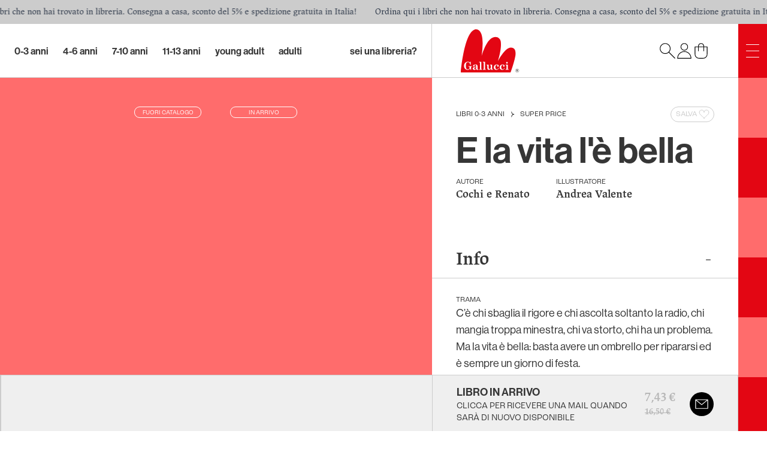

--- FILE ---
content_type: text/html; charset=utf-8
request_url: https://www.galluccieditore.com/it/libro/e-la-vita-le-bella-123
body_size: 149232
content:
<!DOCTYPE html><html lang="it" dir="ltr"><head><title>E la vita l&#x27;è bella • Gallucci Editore</title><meta charSet="utf-8"/><meta name="viewport" content="width=device-width,initial-scale=1"/><meta name="og:title" content="E la vita l&#x27;è bella • Gallucci Editore"/><meta name="description" content="C’è chi sbaglia il rigore e chi ascolta soltanto la radio, chi mangia troppa minestra, chi va storto, chi ha un problema. Ma la vita è bella: basta avere un ombrello per ripararsi ed è sempre un giorno di festa."/><meta name="og:description" content="C’è chi sbaglia il rigore e chi ascolta soltanto la radio, chi mangia troppa minestra, chi va storto, chi ha un problema. Ma la vita è bella: basta avere un ombrello per ripararsi ed è sempre un giorno di festa."/><meta name="og:locale" content="it"/><meta name="og:site_name" content="Gallucci Editore"/><meta name="og:locale:alternate" content="en"/><link rel="canonical" href="https://galluccieditore.com/it/libro/e-la-vita-le-bella-123"/><meta name="og:url" content="https://galluccieditore.com/it/libro/e-la-vita-le-bella-123"/><link rel="alternate" href="https://galluccieditore.com/en/book/e-la-vita-le-bella-123" hrefLang="x-default"/><link rel="alternate" href="https://galluccieditore.com/en/book/e-la-vita-le-bella-123" hrefLang="en"/><meta name="og:image" content="https://galluccieditore.com/media/e34e2f63-36f1-4458-869d-cd08362335f3-e-la-vita-l-e-bella.webp"/><script type="application/ld+json">[{"@context":"https://schema.org","@type":"Organization","address":{"@type":"PostalAddress","addressLocality":"Italia, Roma","postalCode":"00185","streetAddress":"Via Liberiana, 17"},"email":"info@galluccieditore.com","name":"Carlo Gallucci editore srl","telephone":"+39 06 8413033","taxId":"07448901004","url":"https://galluccieditore.com","logo":"https://galluccieditore.com/gallucci_editore.png","image":"https://galluccieditore.com/gallucci_editore.png"},{"@context":"https://schema.org","@type":"WebSite","url":"https://galluccieditore.com","potentialAction":{"@type":"SearchAction","target":"https://galluccieditore.com/it/catalogo?search={search_term_string}","query-input":"required name=search_term_string"}},{"@context":"https://schema.org/","@type":"Product","name":"E la vita l'è bella","image":["https://galluccieditore.com/media/e34e2f63-36f1-4458-869d-cd08362335f3-e-la-vita-l-e-bella.webp"],"description":"C’è chi sbaglia il rigore e chi ascolta soltanto la radio, chi mangia troppa minestra, chi va storto, chi ha un problema. Ma la vita è bella: basta avere un ombrello per ripararsi ed è sempre un giorno di festa.","productID":"9788888716374","offers":{"@type":"Offer","url":"https://galluccieditore.com/it/libro/e-la-vita-le-bella-123","priceCurrency":"EUR","price":7.43},"brand":{"@type":"Brand","name":"Gallucci Editore"}}]</script><link rel="stylesheet" href="/build/_assets/app-SCFZCF47.css"/><link rel="stylesheet" href="https://use.typekit.net/kkd2ycm.css"/></head><body class="flex flex-col min-h-screen text-customBlack"><noscript><iframe src="https://www.googletagmanager.com/ns.html?id=GTM-KPFL3M4G" height="0" width="0" style="display:none;visibility:hidden"></iframe></noscript><div class="right-0 marquee flex-row flex overflow-hidden bg-customGray text-gray-700 h-10 font-jaf-lapture text-sm lg:fixed top-0 left-0 z-40"><div class="animate-marquee-start-slow flex-row flex items-center"><div class="whitespace-nowrap px-4 flex items-center"><span>Ordina qui i libri che non hai trovato in libreria. Consegna a casa, sconto del 5% e spedizione gratuita in Italia!</span></div></div><div class="animate-marquee-start-slow flex-row flex items-center"><div class="whitespace-nowrap px-4 flex items-center"><span>Ordina qui i libri che non hai trovato in libreria. Consegna a casa, sconto del 5% e spedizione gratuita in Italia!</span></div></div><div class="animate-marquee-start-slow flex-row flex items-center"><div class="whitespace-nowrap px-4 flex items-center"><span>Ordina qui i libri che non hai trovato in libreria. Consegna a casa, sconto del 5% e spedizione gratuita in Italia!</span></div></div><div class="animate-marquee-start-slow flex-row flex items-center"><div class="whitespace-nowrap px-4 flex items-center"><span>Ordina qui i libri che non hai trovato in libreria. Consegna a casa, sconto del 5% e spedizione gratuita in Italia!</span></div></div><div class="animate-marquee-start-slow flex-row flex items-center"><div class="whitespace-nowrap px-4 flex items-center"><span>Ordina qui i libri che non hai trovato in libreria. Consegna a casa, sconto del 5% e spedizione gratuita in Italia!</span></div></div><div class="animate-marquee-start-slow flex-row flex items-center"><div class="whitespace-nowrap px-4 flex items-center"><span>Ordina qui i libri che non hai trovato in libreria. Consegna a casa, sconto del 5% e spedizione gratuita in Italia!</span></div></div><div class="animate-marquee-start-slow flex-row flex items-center"><div class="whitespace-nowrap px-4 flex items-center"><span>Ordina qui i libri che non hai trovato in libreria. Consegna a casa, sconto del 5% e spedizione gratuita in Italia!</span></div></div><div class="animate-marquee-start-slow flex-row flex items-center"><div class="whitespace-nowrap px-4 flex items-center"><span>Ordina qui i libri che non hai trovato in libreria. Consegna a casa, sconto del 5% e spedizione gratuita in Italia!</span></div></div><div class="animate-marquee-start-slow flex-row flex items-center"><div class="whitespace-nowrap px-4 flex items-center"><span>Ordina qui i libri che non hai trovato in libreria. Consegna a casa, sconto del 5% e spedizione gratuita in Italia!</span></div></div><div class="animate-marquee-start-slow flex-row flex items-center"><div class="whitespace-nowrap px-4 flex items-center"><span>Ordina qui i libri che non hai trovato in libreria. Consegna a casa, sconto del 5% e spedizione gratuita in Italia!</span></div></div><div class="animate-marquee-start-slow flex-row flex items-center"><div class="whitespace-nowrap px-4 flex items-center"><span>Ordina qui i libri che non hai trovato in libreria. Consegna a casa, sconto del 5% e spedizione gratuita in Italia!</span></div></div><div class="animate-marquee-start-slow flex-row flex items-center"><div class="whitespace-nowrap px-4 flex items-center"><span>Ordina qui i libri che non hai trovato in libreria. Consegna a casa, sconto del 5% e spedizione gratuita in Italia!</span></div></div><div class="animate-marquee-start-slow flex-row flex items-center"><div class="whitespace-nowrap px-4 flex items-center"><span>Ordina qui i libri che non hai trovato in libreria. Consegna a casa, sconto del 5% e spedizione gratuita in Italia!</span></div></div><div class="animate-marquee-start-slow flex-row flex items-center"><div class="whitespace-nowrap px-4 flex items-center"><span>Ordina qui i libri che non hai trovato in libreria. Consegna a casa, sconto del 5% e spedizione gratuita in Italia!</span></div></div><div class="animate-marquee-start-slow flex-row flex items-center"><div class="whitespace-nowrap px-4 flex items-center"><span>Ordina qui i libri che non hai trovato in libreria. Consegna a casa, sconto del 5% e spedizione gratuita in Italia!</span></div></div></div><div class="relative"><div class="lg:min-h-screen flex flex-col lg:pr-12 lg:pt-10"><header class="border-customGray h-16 md:h-[90px] w-full flex justify-end border-b"><nav class="hidden lg:flex grow font-neue-haas-grotesk-display-medium text-lg"><div class="flex flex-wrap w-full py-5 pl-4 xl:pl-6 2xl:pl-12 space-x-6"><div class="relative group"><a class="h-full flex items-center justify-center hover:opacity-70 lowercase text-[1rem]" href="/it/catalogo/ag/0-3-anni-4">0-3 Anni</a><div class="hidden absolute z-50 group-hover:block hover:block font-neue-haas-grotesk-display-roman -left-2 w-auto pt-4 max-h-[280px]"><div class="bg-customWhite shadow-lg rounded-xl px-5 pt-4 pb-8 space-y-3"><p class="text-xs uppercase font-roc-grotesk">collane</p><div class="grid grid-rows-5 grid-flow-col gap-x-11 "><a class="hover:text-customRed block text-lg whitespace-nowrap lowercase" href="/it/catalogo/ag/0-3-anni-4">Tutti i libri</a><a class="hover:text-customRed block text-lg whitespace-nowrap lowercase" href="/it/catalogo/ag/0-3-anni-4/collana/super-price-27">Super price</a><a class="hover:text-customRed block text-lg whitespace-nowrap lowercase" href="/it/catalogo/ag/0-3-anni-4/collana/artedicarte-53">Artedicarte</a><a class="hover:text-customRed block text-lg whitespace-nowrap lowercase" href="/it/catalogo/ag/0-3-anni-4/collana/libri-attivita-77">LIBRI ATTIVITA&#x27;</a><a class="hover:text-customRed block text-lg whitespace-nowrap lowercase" href="/it/catalogo/ag/0-3-anni-4/collana/libri-di-stoffa-76">LIBRI DI STOFFA</a><a class="hover:text-customRed block text-lg whitespace-nowrap lowercase" href="/it/catalogo/ag/0-3-anni-4/collana/libri-peluche-45">Libri peluche</a><a class="hover:text-customRed block text-lg whitespace-nowrap lowercase" href="/it/catalogo/ag/0-3-anni-4/collana/cartonbello-44">Cartonbello</a><a class="hover:text-customRed block text-lg whitespace-nowrap lowercase" href="/it/catalogo/ag/0-3-anni-4/collana/illustrati-66">ILLUSTRATI</a><a class="hover:text-customRed block text-lg whitespace-nowrap lowercase" href="/it/catalogo/ag/0-3-anni-4/collana/classici-sonori-48">Classici sonori</a><a class="hover:text-customRed block text-lg whitespace-nowrap lowercase" href="/it/catalogo/ag/0-3-anni-4/collana/libri-bagnetto-75">LIBRI BAGNETTO</a><a class="hover:text-customRed block text-lg whitespace-nowrap lowercase" href="/it/catalogo/ag/0-3-anni-4/collana/librido-31">Lìbrido</a><a class="hover:text-customRed block text-lg whitespace-nowrap lowercase" href="/it/catalogo/ag/0-3-anni-4/collana/libri-profumati-51">Libri profumati</a><a class="hover:text-customRed block text-lg whitespace-nowrap lowercase" href="/it/catalogo/ag/0-3-anni-4/collana/indistruttilibri-94">INDISTRUTTILIBRI</a><a class="hover:text-customRed block text-lg whitespace-nowrap lowercase" href="/it/catalogo/ag/0-3-anni-4/collana/galleria-gallucci-81">GALLERIA GALLUCCI</a><a class="hover:text-customRed block text-lg whitespace-nowrap lowercase" href="/it/catalogo/ag/0-3-anni-4/collana/cip-chip-38">Cip Chip</a><a class="hover:text-customRed block text-lg whitespace-nowrap lowercase" href="/it/catalogo/ag/0-3-anni-4/collana/pop-up-13">Pop-up</a><a class="hover:text-customRed block text-lg whitespace-nowrap lowercase" href="/it/catalogo/ag/0-3-anni-4/collana/libri-per-i-bebe-74">LIBRI PER I BEBE&#x27;</a><a class="hover:text-customRed block text-lg whitespace-nowrap lowercase" href="/it/catalogo/ag/0-3-anni-4/collana/lucciolibri-con-luci-84">LUCCIOLIBRI - CON LUCI</a><a class="hover:text-customRed block text-lg whitespace-nowrap lowercase" href="/it/catalogo/ag/0-3-anni-4/collana/abbecelibri-91">ABBECELIBRI</a><a class="hover:text-customRed block text-lg whitespace-nowrap lowercase" href="/it/catalogo/ag/0-3-anni-4/collana/indispensalibri-52">Indispensalibri</a><a class="hover:text-customRed block text-lg whitespace-nowrap lowercase" href="/it/catalogo/ag/0-3-anni-4/collana/stem-37">STEM</a><a class="hover:text-customRed block text-lg whitespace-nowrap lowercase" href="/it/catalogo/ag/0-3-anni-4/collana/gallucci-kalimat-33">Gallucci Kalimat </a><a class="hover:text-customRed block text-lg whitespace-nowrap lowercase" href="/it/catalogo/ag/0-3-anni-4/collana/libri-cd-32">Libri + Cd</a><a class="hover:text-customRed block text-lg whitespace-nowrap lowercase" href="/it/catalogo/ag/0-3-anni-4/collana/libri-illustrati-1">Libri illustrati</a><a class="hover:text-customRed block text-lg whitespace-nowrap lowercase" href="/it/catalogo/ag/0-3-anni-4/collana/scatole-gioco-78">SCATOLE GIOCO</a><a class="hover:text-customRed block text-lg whitespace-nowrap lowercase" href="/it/catalogo/ag/0-3-anni-4/collana/impermealibri-103">IMPERMEALIBRI</a><a class="hover:text-customRed block text-lg whitespace-nowrap lowercase" href="/it/catalogo/ag/0-3-anni-4/collana/musica-maestro-126">MUSICA, MAESTRO!</a><a class="hover:text-customRed block text-lg whitespace-nowrap lowercase" href="/it/catalogo/ag/0-3-anni-4/collana/uao-letture-intermedie-79">UAO LETTURE INTERMEDIE</a><a class="hover:text-customRed block text-lg whitespace-nowrap lowercase" href="/it/catalogo/ag/0-3-anni-4/collana/prime-letture-55">Prime letture</a><a class="hover:text-customRed block text-lg whitespace-nowrap lowercase" href="/it/catalogo/ag/0-3-anni-4/collana/colorabili-28">Colorabili</a></div></div></div></div><div class="relative group"><a class="h-full flex items-center justify-center hover:opacity-70 lowercase text-[1rem]" href="/it/catalogo/ag/4-6-anni-5">4-6 Anni</a><div class="hidden absolute z-50 group-hover:block hover:block font-neue-haas-grotesk-display-roman -left-2 w-auto pt-4 max-h-[280px]"><div class="bg-customWhite shadow-lg rounded-xl px-5 pt-4 pb-8 space-y-3"><p class="text-xs uppercase font-roc-grotesk">collane</p><div class="grid grid-rows-5 grid-flow-col gap-x-11 "><a class="hover:text-customRed block text-lg whitespace-nowrap lowercase" href="/it/catalogo/ag/4-6-anni-5">Tutti i libri</a><a class="hover:text-customRed block text-lg whitespace-nowrap lowercase" href="/it/catalogo/ag/4-6-anni-5/collana/super-price-27">Super price</a><a class="hover:text-customRed block text-lg whitespace-nowrap lowercase" href="/it/catalogo/ag/4-6-anni-5/collana/illustrati-66">ILLUSTRATI</a><a class="hover:text-customRed block text-lg whitespace-nowrap lowercase" href="/it/catalogo/ag/4-6-anni-5/collana/prime-letture-55">Prime letture</a><a class="hover:text-customRed block text-lg whitespace-nowrap lowercase" href="/it/catalogo/ag/4-6-anni-5/collana/lilliput-36">Lilliput</a><a class="hover:text-customRed block text-lg whitespace-nowrap lowercase" href="/it/catalogo/ag/4-6-anni-5/collana/galleria-gallucci-81">GALLERIA GALLUCCI</a><a class="hover:text-customRed block text-lg whitespace-nowrap lowercase" href="/it/catalogo/ag/4-6-anni-5/collana/stem-37">STEM</a><a class="hover:text-customRed block text-lg whitespace-nowrap lowercase" href="/it/catalogo/ag/4-6-anni-5/collana/colorabili-28">Colorabili</a><a class="hover:text-customRed block text-lg whitespace-nowrap lowercase" href="/it/catalogo/ag/4-6-anni-5/collana/gallucci-kalimat-33">Gallucci Kalimat </a><a class="hover:text-customRed block text-lg whitespace-nowrap lowercase" href="/it/catalogo/ag/4-6-anni-5/collana/primi-fumetti-59">Primi fumetti</a><a class="hover:text-customRed block text-lg whitespace-nowrap lowercase" href="/it/catalogo/ag/4-6-anni-5/collana/pop-up-13">Pop-up</a><a class="hover:text-customRed block text-lg whitespace-nowrap lowercase" href="/it/catalogo/ag/4-6-anni-5/collana/uao-letture-intermedie-79">UAO LETTURE INTERMEDIE</a><a class="hover:text-customRed block text-lg whitespace-nowrap lowercase" href="/it/catalogo/ag/4-6-anni-5/collana/libri-attivita-77">LIBRI ATTIVITA&#x27;</a><a class="hover:text-customRed block text-lg whitespace-nowrap lowercase" href="/it/catalogo/ag/4-6-anni-5/collana/artedicarte-53">Artedicarte</a><a class="hover:text-customRed block text-lg whitespace-nowrap lowercase" href="/it/catalogo/ag/4-6-anni-5/collana/cartonbello-44">Cartonbello</a><a class="hover:text-customRed block text-lg whitespace-nowrap lowercase" href="/it/catalogo/ag/4-6-anni-5/collana/creste-doro-89">CRESTE D&#x27;ORO</a><a class="hover:text-customRed block text-lg whitespace-nowrap lowercase" href="/it/catalogo/ag/4-6-anni-5/collana/indispensalibri-52">Indispensalibri</a><a class="hover:text-customRed block text-lg whitespace-nowrap lowercase" href="/it/catalogo/ag/4-6-anni-5/collana/non-fiction-85">NON-FICTION</a><a class="hover:text-customRed block text-lg whitespace-nowrap lowercase" href="/it/catalogo/ag/4-6-anni-5/collana/scatole-gioco-78">SCATOLE GIOCO</a><a class="hover:text-customRed block text-lg whitespace-nowrap lowercase" href="/it/catalogo/ag/4-6-anni-5/collana/libri-illustrati-1">Libri illustrati</a><a class="hover:text-customRed block text-lg whitespace-nowrap lowercase" href="/it/catalogo/ag/4-6-anni-5/collana/balloon-57">Balloon</a><a class="hover:text-customRed block text-lg whitespace-nowrap lowercase" href="/it/catalogo/ag/4-6-anni-5/collana/libri-cd-32">Libri + Cd</a></div></div></div></div><div class="relative group"><a class="h-full flex items-center justify-center hover:opacity-70 lowercase text-[1rem]" href="/it/catalogo/ag/7-10-anni-6">7-10 Anni</a><div class="hidden absolute z-50 group-hover:block hover:block font-neue-haas-grotesk-display-roman -left-2 w-auto pt-4 max-h-[280px]"><div class="bg-customWhite shadow-lg rounded-xl px-5 pt-4 pb-8 space-y-3"><p class="text-xs uppercase font-roc-grotesk">collane</p><div class="grid grid-rows-5 grid-flow-col gap-x-11 "><a class="hover:text-customRed block text-lg whitespace-nowrap lowercase" href="/it/catalogo/ag/7-10-anni-6">Tutti i libri</a><a class="hover:text-customRed block text-lg whitespace-nowrap lowercase" href="/it/catalogo/ag/7-10-anni-6/collana/uao-letture-intermedie-79">UAO LETTURE INTERMEDIE</a><a class="hover:text-customRed block text-lg whitespace-nowrap lowercase" href="/it/catalogo/ag/7-10-anni-6/collana/super-price-27">Super price</a><a class="hover:text-customRed block text-lg whitespace-nowrap lowercase" href="/it/catalogo/ag/7-10-anni-6/collana/prime-letture-55">Prime letture</a><a class="hover:text-customRed block text-lg whitespace-nowrap lowercase" href="/it/catalogo/ag/7-10-anni-6/collana/indispensalibri-52">Indispensalibri</a><a class="hover:text-customRed block text-lg whitespace-nowrap lowercase" href="/it/catalogo/ag/7-10-anni-6/collana/stem-37">STEM</a><a class="hover:text-customRed block text-lg whitespace-nowrap lowercase" href="/it/catalogo/ag/7-10-anni-6/collana/uao-54">UAO</a><a class="hover:text-customRed block text-lg whitespace-nowrap lowercase" href="/it/catalogo/ag/7-10-anni-6/collana/young-130">YOUNG</a><a class="hover:text-customRed block text-lg whitespace-nowrap lowercase" href="/it/catalogo/ag/7-10-anni-6/collana/primi-fumetti-59">Primi fumetti</a><a class="hover:text-customRed block text-lg whitespace-nowrap lowercase" href="/it/catalogo/ag/7-10-anni-6/collana/libri-gioco-61">Libri gioco</a><a class="hover:text-customRed block text-lg whitespace-nowrap lowercase" href="/it/catalogo/ag/7-10-anni-6/collana/yea-60">YEA</a><a class="hover:text-customRed block text-lg whitespace-nowrap lowercase" href="/it/catalogo/ag/7-10-anni-6/collana/illustrati-66">ILLUSTRATI</a><a class="hover:text-customRed block text-lg whitespace-nowrap lowercase" href="/it/catalogo/ag/7-10-anni-6/collana/gallucci-kalimat-33">Gallucci Kalimat </a><a class="hover:text-customRed block text-lg whitespace-nowrap lowercase" href="/it/catalogo/ag/7-10-anni-6/collana/che-idea-127">CHE IDEA</a><a class="hover:text-customRed block text-lg whitespace-nowrap lowercase" href="/it/catalogo/ag/7-10-anni-6/collana/graphic-novel-93">GRAPHIC NOVEL</a><a class="hover:text-customRed block text-lg whitespace-nowrap lowercase" href="/it/catalogo/ag/7-10-anni-6/collana/galleria-gallucci-81">GALLERIA GALLUCCI</a><a class="hover:text-customRed block text-lg whitespace-nowrap lowercase" href="/it/catalogo/ag/7-10-anni-6/collana/non-fiction-85">NON-FICTION</a><a class="hover:text-customRed block text-lg whitespace-nowrap lowercase" href="/it/catalogo/ag/7-10-anni-6/collana/young-adult-80">YOUNG ADULT</a><a class="hover:text-customRed block text-lg whitespace-nowrap lowercase" href="/it/catalogo/ag/7-10-anni-6/collana/libri-attivita-77">LIBRI ATTIVITA&#x27;</a><a class="hover:text-customRed block text-lg whitespace-nowrap lowercase" href="/it/catalogo/ag/7-10-anni-6/collana/balloon-57">Balloon</a><a class="hover:text-customRed block text-lg whitespace-nowrap lowercase" href="/it/catalogo/ag/7-10-anni-6/collana/aggiornamenti-129">AggiornaMENTI</a><a class="hover:text-customRed block text-lg whitespace-nowrap lowercase" href="/it/catalogo/ag/7-10-anni-6/collana/universale-gallucci-68">UNIVERSALE GALLUCCI</a><a class="hover:text-customRed block text-lg whitespace-nowrap lowercase" href="/it/catalogo/ag/7-10-anni-6/collana/artedicarte-53">Artedicarte</a><a class="hover:text-customRed block text-lg whitespace-nowrap lowercase" href="/it/catalogo/ag/7-10-anni-6/collana/imperdilibri-40">Imperdilibri</a><a class="hover:text-customRed block text-lg whitespace-nowrap lowercase" href="/it/catalogo/ag/7-10-anni-6/collana/libri-illustrati-1">Libri illustrati</a></div></div></div></div><div class="relative group"><a class="h-full flex items-center justify-center hover:opacity-70 lowercase text-[1rem]" href="/it/catalogo/ag/11-13-anni-7">11-13 Anni</a><div class="hidden absolute z-50 group-hover:block hover:block font-neue-haas-grotesk-display-roman -left-2 w-auto pt-4 max-h-[280px]"><div class="bg-customWhite shadow-lg rounded-xl px-5 pt-4 pb-8 space-y-3"><p class="text-xs uppercase font-roc-grotesk">collane</p><div class="grid grid-rows-5 grid-flow-col gap-x-11 "><a class="hover:text-customRed block text-lg whitespace-nowrap lowercase" href="/it/catalogo/ag/11-13-anni-7">Tutti i libri</a><a class="hover:text-customRed block text-lg whitespace-nowrap lowercase" href="/it/catalogo/ag/11-13-anni-7/collana/young-130">YOUNG</a><a class="hover:text-customRed block text-lg whitespace-nowrap lowercase" href="/it/catalogo/ag/11-13-anni-7/collana/young-adult-80">YOUNG ADULT</a><a class="hover:text-customRed block text-lg whitespace-nowrap lowercase" href="/it/catalogo/ag/11-13-anni-7/collana/imperdilibri-40">Imperdilibri</a><a class="hover:text-customRed block text-lg whitespace-nowrap lowercase" href="/it/catalogo/ag/11-13-anni-7/collana/super-price-27">Super price</a><a class="hover:text-customRed block text-lg whitespace-nowrap lowercase" href="/it/catalogo/ag/11-13-anni-7/collana/uao-letture-intermedie-79">UAO LETTURE INTERMEDIE</a><a class="hover:text-customRed block text-lg whitespace-nowrap lowercase" href="/it/catalogo/ag/11-13-anni-7/collana/stem-37">STEM</a><a class="hover:text-customRed block text-lg whitespace-nowrap lowercase" href="/it/catalogo/ag/11-13-anni-7/collana/paperback-128">PAPERBACK</a><a class="hover:text-customRed block text-lg whitespace-nowrap lowercase" href="/it/catalogo/ag/11-13-anni-7/collana/libri-gioco-61">Libri gioco</a><a class="hover:text-customRed block text-lg whitespace-nowrap lowercase" href="/it/catalogo/ag/11-13-anni-7/collana/aggiornamenti-129">AggiornaMENTI</a><a class="hover:text-customRed block text-lg whitespace-nowrap lowercase" href="/it/catalogo/ag/11-13-anni-7/collana/graphic-novel-93">GRAPHIC NOVEL</a><a class="hover:text-customRed block text-lg whitespace-nowrap lowercase" href="/it/catalogo/ag/11-13-anni-7/collana/yea-60">YEA</a><a class="hover:text-customRed block text-lg whitespace-nowrap lowercase" href="/it/catalogo/ag/11-13-anni-7/collana/balloon-57">Balloon</a><a class="hover:text-customRed block text-lg whitespace-nowrap lowercase" href="/it/catalogo/ag/11-13-anni-7/collana/galleria-gallucci-81">GALLERIA GALLUCCI</a><a class="hover:text-customRed block text-lg whitespace-nowrap lowercase" href="/it/catalogo/ag/11-13-anni-7/collana/indispensalibri-52">Indispensalibri</a><a class="hover:text-customRed block text-lg whitespace-nowrap lowercase" href="/it/catalogo/ag/11-13-anni-7/collana/colorabili-28">Colorabili</a><a class="hover:text-customRed block text-lg whitespace-nowrap lowercase" href="/it/catalogo/ag/11-13-anni-7/collana/non-fiction-85">NON-FICTION</a><a class="hover:text-customRed block text-lg whitespace-nowrap lowercase" href="/it/catalogo/ag/11-13-anni-7/collana/gallucci-kalimat-33">Gallucci Kalimat </a><a class="hover:text-customRed block text-lg whitespace-nowrap lowercase" href="/it/catalogo/ag/11-13-anni-7/collana/indispensalibri-19">Indispensalibri </a></div></div></div></div><div class="relative group"><a class="h-full flex items-center justify-center hover:opacity-70 lowercase text-[1rem]" href="/it/catalogo/ag/young-adult-8">Young Adult</a><div class="hidden absolute z-50 group-hover:block hover:block font-neue-haas-grotesk-display-roman -left-2 w-auto pt-4 max-h-[280px]"><div class="bg-customWhite shadow-lg rounded-xl px-5 pt-4 pb-8 space-y-3"><p class="text-xs uppercase font-roc-grotesk">collane</p><div class="grid grid-rows-5 grid-flow-col gap-x-11 "><a class="hover:text-customRed block text-lg whitespace-nowrap lowercase" href="/it/catalogo/ag/young-adult-8">Tutti i libri</a><a class="hover:text-customRed block text-lg whitespace-nowrap lowercase" href="/it/catalogo/ag/young-adult-8/collana/young-adult-80">YOUNG ADULT</a><a class="hover:text-customRed block text-lg whitespace-nowrap lowercase" href="/it/catalogo/ag/young-adult-8/collana/graphic-novel-93">GRAPHIC NOVEL</a><a class="hover:text-customRed block text-lg whitespace-nowrap lowercase" href="/it/catalogo/ag/young-adult-8/collana/super-price-27">Super price</a><a class="hover:text-customRed block text-lg whitespace-nowrap lowercase" href="/it/catalogo/ag/young-adult-8/collana/yea-60">YEA</a><a class="hover:text-customRed block text-lg whitespace-nowrap lowercase" href="/it/catalogo/ag/young-adult-8/collana/young-130">YOUNG</a><a class="hover:text-customRed block text-lg whitespace-nowrap lowercase" href="/it/catalogo/ag/young-adult-8/collana/galleria-gallucci-81">GALLERIA GALLUCCI</a><a class="hover:text-customRed block text-lg whitespace-nowrap lowercase" href="/it/catalogo/ag/young-adult-8/collana/glifi-82">GLIFI</a><a class="hover:text-customRed block text-lg whitespace-nowrap lowercase" href="/it/catalogo/ag/young-adult-8/collana/artedicarte-53">Artedicarte</a><a class="hover:text-customRed block text-lg whitespace-nowrap lowercase" href="/it/catalogo/ag/young-adult-8/collana/sounds-good-46">Sounds good!</a></div></div></div></div><div class="relative group"><a class="h-full flex items-center justify-center hover:opacity-70 lowercase text-[1rem]" href="/it/catalogo/ag/adulti-12">Adulti</a><div class="hidden absolute z-50 group-hover:block hover:block font-neue-haas-grotesk-display-roman -left-2 w-auto pt-4 max-h-[280px]"><div class="bg-customWhite shadow-lg rounded-xl px-5 pt-4 pb-8 space-y-3"><p class="text-xs uppercase font-roc-grotesk">collane</p><div class="grid grid-rows-5 grid-flow-col gap-x-11 "><a class="hover:text-customRed block text-lg whitespace-nowrap lowercase" href="/it/catalogo/ag/adulti-12">Tutti i libri</a><a class="hover:text-customRed block text-lg whitespace-nowrap lowercase" href="/it/catalogo/ag/adulti-12/collana/glifi-82">GLIFI</a><a class="hover:text-customRed block text-lg whitespace-nowrap lowercase" href="/it/catalogo/ag/adulti-12/collana/super-price-27">Super price</a><a class="hover:text-customRed block text-lg whitespace-nowrap lowercase" href="/it/catalogo/ag/adulti-12/collana/varia-113">VARIA</a><a class="hover:text-customRed block text-lg whitespace-nowrap lowercase" href="/it/catalogo/ag/adulti-12/collana/satira-58">Satira</a><a class="hover:text-customRed block text-lg whitespace-nowrap lowercase" href="/it/catalogo/ag/adulti-12/collana/colorabili-28">Colorabili</a><a class="hover:text-customRed block text-lg whitespace-nowrap lowercase" href="/it/catalogo/ag/adulti-12/collana/graphic-novel-93">GRAPHIC NOVEL</a><a class="hover:text-customRed block text-lg whitespace-nowrap lowercase" href="/it/catalogo/ag/adulti-12/collana/sounds-good-46">Sounds good!</a><a class="hover:text-customRed block text-lg whitespace-nowrap lowercase" href="/it/catalogo/ag/adulti-12/collana/i-libri-di-bartoletti-83">I LIBRI DI BARTOLETTI</a><a class="hover:text-customRed block text-lg whitespace-nowrap lowercase" href="/it/catalogo/ag/adulti-12/collana/balloon-57">Balloon</a><a class="hover:text-customRed block text-lg whitespace-nowrap lowercase" href="/it/catalogo/ag/adulti-12/collana/capricci-11">Capricci</a><a class="hover:text-customRed block text-lg whitespace-nowrap lowercase" href="/it/catalogo/ag/adulti-12/collana/aggiornamenti-129">AggiornaMENTI</a><a class="hover:text-customRed block text-lg whitespace-nowrap lowercase" href="/it/catalogo/ag/adulti-12/collana/paperback-128">PAPERBACK</a><a class="hover:text-customRed block text-lg whitespace-nowrap lowercase" href="/it/catalogo/ag/adulti-12/collana/young-adult-80">YOUNG ADULT</a><a class="hover:text-customRed block text-lg whitespace-nowrap lowercase" href="/it/catalogo/ag/adulti-12/collana/pop-up-13">Pop-up</a></div></div></div></div></div><div class="hidden xl:flex items-center px-6 2xl:px-12 whitespace-nowrap hover:opacity-70 text-[1rem]"><a class="lowercase" href="/it/accedi/libreria">sei una libreria?</a></div></nav><nav class="w-full lg:w-[40vw] border-customGray flex justify-between items-center px-6 md:px-12 relative z-0 shrink-0 lg:border-l"><a href="/it"><img src="/build/_assets/gallucci-logo-UFEIPOA4.svg" class="h-12 md:h-[4.5rem]" alt="Logo"/></a><div class="flex gap-4"><button><img src="/build/_assets/gallucci-search-PLO7MV2C.svg" class="text-gray-700 text-2xl h-7 w-7"/></button><button><img src="/build/_assets/gallucci-user-2YZKGCQA.svg" class="text-gray-700 text-2xl h-7 w-7" alt="account"/></button><a class="relative z-0" href="/it/carrello"><img src="/build/_assets/gallucci-cart-CEDFZCMO.svg" alt="cart" class="text-gray-700 text-2xl h-7 w-7"/></a></div></nav></header><div class="grow flex flex-col"><div class="relative"><div class="lg:flex justify-end lg:min-h-[calc(100vh-90px)] lg:min-h-[calc(100vh-90px-2.5rem)]"><div class="grow"><div class="sticky top-0 lg:h-full space-y-12 max-lg:h-[40vh] min-h-[300px]" style="background-color:#FF6C6C"><div class="py-4 lg:py-12 flex flex-col items-center sticky top-12 space-y-4 lg:space-y-12 h-full lg:h-[calc(100vh-2.5rem-6rem-90px)]"><div class="flex space-x-12"><p class="h-[19px] w-28 font-roc-grotesk px-2 border rounded-full border-white uppercase text-[10px] text-white flex justify-center items-end">fuori catalogo</p><p class="h-[19px] w-28 font-roc-grotesk px-2 border rounded-full border-white uppercase text-[10px] text-white flex justify-center items-end">in arrivo</p></div><span class="max-h-[30vh] max-w-[30vh] lg:max-h-[calc(65vh-90px-2.5rem)] !m-auto lg:max-w-[35vw] h-auto w-auto object-contain object-center shadow-[-7px_7px_7px_0px_rgba(0,0,0,0.6),-20px_20px_20px_0px_rgba(0,0,0,0.3)]" style="display:inline-block"></span></div></div></div><div class="lg:w-[40vw] shrink-0"><div class="w-full h-full flex flex-col items-center lg:border-l lg:border-b lg:border-b-customGray" style="border-left-color:#FF6C6C"><div class="w-full flex uppercase font-roc-grotesk text-xs justify-between pt-12 px-6 lg:px-10 items-center"><div class="text-customBlack"><a params="[object Object]" class="inline hover:text-customRed" href="/it/catalogo/ag/0-3-anni-4">Libri 0-3 anni</a><img src="/build/_assets/gallucci-arrow-breadcrumb-IEYGW5MA.svg" alt="&gt;" class="h-2.5 w-2.5 mx-2 inline"/><a params="[object Object]" class="inline hover:text-customRed" href="/it/catalogo/ag/0-3-anni-4/collana/super-price-27">Super price</a></div><button class="group relative flex flex-row rounded-full pl-2 pr-1 border uppercase items-center font-roc-grotesk text-xs text-customGray border-customGray">Salva<svg xmlns="http://www.w3.org/2000/svg" viewBox="0 0 25 25" class="h-6 w-6"><path d="m4.25,9.15c0-2.29,1.85-4.15,4.12-4.15s4.13,1.86,4.13,4.15c0-2.29,1.85-4.15,4.12-4.15s4.13,1.86,4.13,4.15c-.14,4.54-8.25,7.87-8.25,10.85,0-2.98-8.11-6.32-8.25-10.85Z" class="stroke-customGray group-hover:fill-customGray fill-transparent"></path></svg></button></div><div class="my-4 font-neue-haas-grotesk-display-medium self-start text-3xl md:text-6xl px-6 lg:px-10">E la vita l&#x27;è bella</div><div class="flex flex-col lg:grid lg:grid-cols-2 lg:gap-x-10 lg:gap-y-5 self-start px-6 lg:px-10"><div class="flex flex-col"><div class="text-xs uppercase text-customBlack font-roc-grotesk">autore</div><div class="flex flex-row"><a params="[object Object]" class="font-jaf-lapture-semibold text-lg hover:text-customRed" href="/it/autore/cochi-e-renato-44">Cochi e Renato</a></div></div><div class="flex flex-col"><div class="text-xs uppercase text-customBlack font-roc-grotesk">illustratore</div><div class="flex flex-row"><a params="[object Object]" class="font-jaf-lapture-semibold text-lg hover:text-customRed" href="/it/autore/andrea-valente-138">Andrea Valente </a></div></div></div><div class="flex flex-row mt-12 lg:mt-16 pb-3 pt-3 scroll-smooth justify-between w-full px-6 lg:px-10 hover:bg-gray-100 duration-700 cursor-pointer"><p class="font-jaf-lapture-semibold text-2xl lg:text-3xl">Info</p><div class="mt-2 w-5 h-5 relative"><div class="absolute w-full h-full top-0 block"><img src="/build/_assets/gallucci-minus-LZOWY6D6.svg" alt="open the box"/></div></div></div><div class="border-y border-customGray px-6 lg:px-10 w-full"><div class="mt-7 text-xs uppercase text-customBlack font-roc-grotesk">Trama</div><div class="font-neue-haas-grotesk-display-roman text-lg prose"><p>C’è chi sbaglia il rigore e chi ascolta soltanto la radio, chi mangia troppa minestra, chi va storto, chi ha un problema. Ma la vita è bella: basta avere un ombrello per ripararsi ed è sempre un giorno di festa.</p></div><div class="mt-7 grid grid-cols-2 gap-5 pb-6"><div class="flex flex-col"><div class="text-xs uppercase text-customBlack font-roc-grotesk">Data di pubblicazione</div><div class="font-neue-haas-grotesk-display-roman text-lg">11/3/2005</div></div><div class="flex flex-col"><div class="text-xs uppercase text-customBlack font-roc-grotesk">Collana</div><div class="font-neue-haas-grotesk-display-roman text-lg">Super price</div></div><div class="flex flex-col"><div class="text-xs uppercase text-customBlack font-roc-grotesk">Età</div><div class="font-neue-haas-grotesk-display-roman text-lg">+ <!-- -->3</div></div><div class="flex flex-col"><div class="text-xs uppercase text-customBlack font-roc-grotesk">Formato</div><div class="font-neue-haas-grotesk-display-roman text-lg">23 x 28 cm, cartonato</div></div><div class="flex flex-col"><div class="text-xs uppercase text-customBlack font-roc-grotesk">Pagine</div><div class="font-neue-haas-grotesk-display-roman text-lg">44</div></div><div class="flex flex-col"><div class="text-xs uppercase text-customBlack font-roc-grotesk">ISBN</div><div class="font-neue-haas-grotesk-display-roman text-lg">9788888716374</div></div><div class="flex flex-col col-span-2"><div class="text-xs uppercase text-customBlack font-roc-grotesk">Note</div><div class="font-neue-haas-grotesk-display-roman lg:prose-lg prose">il brano 'E la vita l'è bella' è di Renato Pozzetto e Enzo Jannacci</div></div></div></div></div></div></div><div class="lg:hidden sticky bottom-12 md:bottom-16 w-full transition-[max-height] duration-300 ease-in-out overflow-hidden max-h-[3rem] md:max-h-[4rem]"><button class="w-full bg-customBlack text-white h-12 md:h-16 uppercase font-roc-grotesk">Aggiungi al carrello</button><div class="relative flex flex-wrap lg:flex-nowrap bg-customLightGray border border-customGray max-lg:divide-y lg:divide-x divide-customGray"><div class="h-auto xl:h-24 flex w-full lg:w-0 md:col-span-3 lg:shrink hidden lg:flex"></div><div class="h-auto xl:h-24 flex w-full lg:w-0 md:col-span-3 lg:shrink hidden lg:flex"></div><div class="h-16 xl:h-24 w-full flex flex-row items-center px-6 xl:px-10 justify-between py-4 group cursor-pointer space-x-3 lg:space-x-6 lg:w-[calc(40vw-3px)] md:col-span-4 lg:ml-auto lg:max-w-[calc(40vw-2px)] grow"><div class="grow"><p class="font-roc-grotesk lg:font-neue-haas-grotesk-display-medium uppercase text-lg md:text-[1rem] xl:text-lg">Libro in arrivo</p><p class="font-roc-grotesk uppercase text-xs xl:text-sm">clicca per ricevere una mail quando sarà di nuovo disponibile</p></div><div class="hidden lg:block opacity-30 font-jaf-lapture-semibold"><p class="text-xl">7,43 €</p><p class="text-sm line-through">16,50 €</p></div><div class="lg:bg-black lg:h-10 lg:w-10 rounded-full relative shrink-0 border-customWhite place-self-center flex justify-center items-center"><img src="/build/_assets/Gallucci_Notifica-YNGHROMM.svg" class="lg:invert h-7 w-7"/></div></div><div class="absolute transition-all duration-300 inset-0 bg-black opacity-0 z-10 pointer-events-none"></div></div><div class="absolute h-full w-full inset-0 z-50" hidden="" style="display:none"><div style="position:fixed;top:1px;left:1px;width:1px;height:0;padding:0;margin:-1px;overflow:hidden;clip:rect(0, 0, 0, 0);white-space:nowrap;border-width:0;display:none"></div></div><div class="absolute h-full w-full inset-0 z-50" hidden="" style="display:none"><div style="position:fixed;top:1px;left:1px;width:1px;height:0;padding:0;margin:-1px;overflow:hidden;clip:rect(0, 0, 0, 0);white-space:nowrap;border-width:0;display:none"></div></div></div></div><div class="w-full"><div class="border-b border-customGray"><div class="px-6 md:px-10 lg:px-12 flex flex-row pt-12 pb-4 justify-between items-end space-x-4"><p class="font-jaf-lapture-semibold text-2xl max-md:leading-[1.5rem] md:text-4xl mb-0 md:mb-0 pb-0 text-customGreen">Altri libri dell&#x27;autore</p></div></div><div class="relative border-b border-customGray scroll-smooth"><div class="flex flex-row justify-start items-stretch w-fit max-w-full overflow-x-scroll scrollbar-hide divide-customGray divide-x"><div class="items-center flex flex-col justify-between py-4 px-5 h-auto relative z-0 shrink-0 w-[17rem] xl:w-[21rem]"><div class="flex w-full items-center mb-4 justify-between"><p class="h-[19px] w-28 font-roc-grotesk px-2 border rounded-full border-customGray uppercase text-[10px] text-customGray flex justify-center items-end">in arrivo</p><button class="group relative"><svg xmlns="http://www.w3.org/2000/svg" viewBox="0 0 25 25" class="h-6 w-6"><path d="m4.25,9.15c0-2.29,1.85-4.15,4.12-4.15s4.13,1.86,4.13,4.15c0-2.29,1.85-4.15,4.12-4.15s4.13,1.86,4.13,4.15c-.14,4.54-8.25,7.87-8.25,10.85,0-2.98-8.11-6.32-8.25-10.85Z" class="stroke-customGray group-hover:fill-customGray fill-transparent"></path></svg></button></div><div class="font-roc-grotesk absolute bottom-28 lg:bottom-24 left-0 right-0 z-[42] focus:visible overflow-hidden font-normal text-[12px] uppercase tracking-wide  bg-white hidden border-customGray border-b border-t"><div class="border-b  text-customGray py-[9px] px-5 border-customGray max-lg:text-xs">aggiungi al carrello la tipologia</div><div class="py-2 px-5 hover:bg-customGray hover:cursor-pointer"><div class="flex justify-between opacity-30"><span>libro</span><span>10,36 €</span></div><div class="flex justify-between items-center"><div class="leading-tight "><p class="max-lg:text-xs">in arrivo</p><p class="max-lg:text-xxs">avvisami quando sarà disponibile!</p></div><img src="/build/_assets/Gallucci_Notifica-YNGHROMM.svg" class="hidden lg:block text-gray-700 h-7 w-7"/></div></div><div class="absolute h-full w-full inset-0 z-50" hidden="" style="display:none"><div style="position:fixed;top:1px;left:1px;width:1px;height:0;padding:0;margin:-1px;overflow:hidden;clip:rect(0, 0, 0, 0);white-space:nowrap;border-width:0;display:none"></div></div><div class="absolute h-full w-full inset-0 z-50" hidden="" style="display:none"><div style="position:fixed;top:1px;left:1px;width:1px;height:0;padding:0;margin:-1px;overflow:hidden;clip:rect(0, 0, 0, 0);white-space:nowrap;border-width:0;display:none"></div></div></div><div class="flex h-[170px] lg:h-[200px] xl:h-[250px] z-0 "><div class="z-10 relative flex items-end  grow h-full"><a params="[object Object]" class="h-full w-full block" href="/it/libro/e-la-vita-le-bella-552"><span class="drop-shadow-custom lg:hover:drop-shadow-customHover duration-500 lg:hover:scale-105 h-full w-full object-contain object-[center_bottom] z-20" style="display:inline-block"></span></a><div class="absolute bottom-6 w-full flex justify-center z-30"><button class="hidden lg:block"><div class="bg-customLightGray bg-opacity-80 h-8 w-8 flex items-center justify-center rounded-full hover:bg-gray-100"><svg aria-hidden="true" focusable="false" data-prefix="fas" data-icon="plus" class="svg-inline--fa fa-plus text-gray-700 w-3 h-3" role="img" xmlns="http://www.w3.org/2000/svg" viewBox="0 0 448 512"><path fill="currentColor" d="M256 80c0-17.7-14.3-32-32-32s-32 14.3-32 32V224H48c-17.7 0-32 14.3-32 32s14.3 32 32 32H192V432c0 17.7 14.3 32 32 32s32-14.3 32-32V288H400c17.7 0 32-14.3 32-32s-14.3-32-32-32H256V80z"></path></svg></div></button><button class="lg:hidden"><div class="bg-customLightGray bg-opacity-80 h-8 w-8 flex items-center justify-center rounded-full hover:bg-gray-100"><svg aria-hidden="true" focusable="false" data-prefix="fas" data-icon="plus" class="svg-inline--fa fa-plus text-gray-700 w-3 h-3" role="img" xmlns="http://www.w3.org/2000/svg" viewBox="0 0 448 512"><path fill="currentColor" d="M256 80c0-17.7-14.3-32-32-32s-32 14.3-32 32V224H48c-17.7 0-32 14.3-32 32s14.3 32 32 32H192V432c0 17.7 14.3 32 32 32s32-14.3 32-32V288H400c17.7 0 32-14.3 32-32s-14.3-32-32-32H256V80z"></path></svg></div></button></div></div></div><div class="font-roc-grotesk flex flex-row items-center justify-between w-full mt-8 text-xs"><div class="flex flex-row items-center"><span class="uppercase pr-2 text-[#363636]">Super price</span><span>|</span><span class="pl-2 text-[#363636]">+ <!-- -->3</span></div><span class="hidden lg:block line-through">10,90 €</span></div><div class="flex flex-col lg:flex-row items-start justify-between w-full lg:gap-4 lg:mt-2 grow"><a params="[object Object]" class="text-customBlack font-neue-haas-grotesk-display-roman block min-h-10 line-clamp-2 leading-5 my-1 lg:my-0 cursor-pointer hover:text-customRed" href="/it/libro/e-la-vita-le-bella-552">E la vita l&#x27;è bella</a><div class="flex max-lg:w-full items-center justify-between"><span class="lg:hidden line-through font-roc-grotesk text-xs">10,90 €</span><div class="flex flex-col justify-center items-end shrink-0"><span class="text-customRed font-jaf-lapture-semibold">10,36 €</span><span class="hidden lg:block pl-1 text-customRed text-[12px] font-roc-grotesk">- <!-- -->5<!-- -->%</span></div></div></div></div><div class="absolute h-full w-full inset-0 z-50" hidden="" style="display:none"><div style="position:fixed;top:1px;left:1px;width:1px;height:0;padding:0;margin:-1px;overflow:hidden;clip:rect(0, 0, 0, 0);white-space:nowrap;border-width:0;display:none"></div></div><div class="border-r-customGray border-r "></div></div></div></div><div class="w-full"><div class="border-b border-customGray"><div class="px-6 md:px-10 lg:px-12 flex flex-row pt-12 pb-4 justify-between items-end space-x-4"><p class="font-jaf-lapture-semibold text-2xl max-md:leading-[1.5rem] md:text-4xl mb-0 md:mb-0 pb-0 text-customGreen">Altri libri  0-3 anni</p><a class="group cursor-pointer flex items-center text-sm uppercase text-customBlack font-roc-grotesk whitespace-nowrap" href="/it/catalogo/ag/0-3-anni-4"><span class="lg:hidden">Tutti<!-- --> →</span><span class="hidden lg:inline">Vedi tutti<!-- --> →</span></a></div></div><div class="relative border-b border-customGray scroll-smooth"><div class="flex flex-row justify-start items-stretch w-fit max-w-full overflow-x-scroll scrollbar-hide divide-customGray divide-x"><div class="items-center flex flex-col justify-between py-4 px-5 h-auto relative z-0 shrink-0 w-[17rem] xl:w-[21rem]"><div class="flex w-full items-center mb-4 justify-between"><p class="h-[19px] w-28 font-roc-grotesk px-2 border rounded-full border-customGray uppercase text-[10px] text-customGray flex justify-center items-end">in arrivo</p><button class="group relative"><svg xmlns="http://www.w3.org/2000/svg" viewBox="0 0 25 25" class="h-6 w-6"><path d="m4.25,9.15c0-2.29,1.85-4.15,4.12-4.15s4.13,1.86,4.13,4.15c0-2.29,1.85-4.15,4.12-4.15s4.13,1.86,4.13,4.15c-.14,4.54-8.25,7.87-8.25,10.85,0-2.98-8.11-6.32-8.25-10.85Z" class="stroke-customGray group-hover:fill-customGray fill-transparent"></path></svg></button></div><div class="font-roc-grotesk absolute bottom-28 lg:bottom-24 left-0 right-0 z-[42] focus:visible overflow-hidden font-normal text-[12px] uppercase tracking-wide  bg-white hidden border-customGray border-b border-t"><div class="border-b  text-customGray py-[9px] px-5 border-customGray max-lg:text-xs">aggiungi al carrello la tipologia</div><div class="py-2 px-5 hover:bg-customGray hover:cursor-pointer"><div class="flex justify-between opacity-30"><span>libro</span><span>11,88 €</span></div><div class="flex justify-between items-center"><div class="leading-tight "><p class="max-lg:text-xs">in arrivo</p><p class="max-lg:text-xxs">avvisami quando sarà disponibile!</p></div><img src="/build/_assets/Gallucci_Notifica-YNGHROMM.svg" class="hidden lg:block text-gray-700 h-7 w-7"/></div></div><div class="absolute h-full w-full inset-0 z-50" hidden="" style="display:none"><div style="position:fixed;top:1px;left:1px;width:1px;height:0;padding:0;margin:-1px;overflow:hidden;clip:rect(0, 0, 0, 0);white-space:nowrap;border-width:0;display:none"></div></div><div class="absolute h-full w-full inset-0 z-50" hidden="" style="display:none"><div style="position:fixed;top:1px;left:1px;width:1px;height:0;padding:0;margin:-1px;overflow:hidden;clip:rect(0, 0, 0, 0);white-space:nowrap;border-width:0;display:none"></div></div></div><div class="flex h-[170px] lg:h-[200px] xl:h-[250px] z-0 "><div class="z-10 relative flex items-end  grow h-full"><a params="[object Object]" class="h-full w-full block" href="/it/libro/avventura-tra-le-onde-del-mare-3068"><span class="drop-shadow-custom lg:hover:drop-shadow-customHover duration-500 lg:hover:scale-105 h-full w-full object-contain object-[center_bottom] z-20" style="display:inline-block"></span></a><div class="absolute bottom-6 w-full flex justify-center z-30"><button class="hidden lg:block"><div class="bg-customLightGray bg-opacity-80 h-8 w-8 flex items-center justify-center rounded-full hover:bg-gray-100"><svg aria-hidden="true" focusable="false" data-prefix="fas" data-icon="plus" class="svg-inline--fa fa-plus text-gray-700 w-3 h-3" role="img" xmlns="http://www.w3.org/2000/svg" viewBox="0 0 448 512"><path fill="currentColor" d="M256 80c0-17.7-14.3-32-32-32s-32 14.3-32 32V224H48c-17.7 0-32 14.3-32 32s14.3 32 32 32H192V432c0 17.7 14.3 32 32 32s32-14.3 32-32V288H400c17.7 0 32-14.3 32-32s-14.3-32-32-32H256V80z"></path></svg></div></button><button class="lg:hidden"><div class="bg-customLightGray bg-opacity-80 h-8 w-8 flex items-center justify-center rounded-full hover:bg-gray-100"><svg aria-hidden="true" focusable="false" data-prefix="fas" data-icon="plus" class="svg-inline--fa fa-plus text-gray-700 w-3 h-3" role="img" xmlns="http://www.w3.org/2000/svg" viewBox="0 0 448 512"><path fill="currentColor" d="M256 80c0-17.7-14.3-32-32-32s-32 14.3-32 32V224H48c-17.7 0-32 14.3-32 32s14.3 32 32 32H192V432c0 17.7 14.3 32 32 32s32-14.3 32-32V288H400c17.7 0 32-14.3 32-32s-14.3-32-32-32H256V80z"></path></svg></div></button></div></div></div><div class="font-roc-grotesk flex flex-row items-center justify-between w-full mt-8 text-xs"><div class="flex flex-row items-center"><span class="uppercase pr-2 text-[#363636]">Classici sonori</span><span>|</span><span class="pl-2 text-[#363636]">+ <!-- -->1</span></div><span class="hidden lg:block line-through">12,50 €</span></div><div class="flex flex-col lg:flex-row items-start justify-between w-full lg:gap-4 lg:mt-2 grow"><a params="[object Object]" class="text-customBlack font-neue-haas-grotesk-display-roman block min-h-10 line-clamp-2 leading-5 my-1 lg:my-0 cursor-pointer hover:text-customRed" href="/it/libro/avventura-tra-le-onde-del-mare-3068">Avventura tra le onde del mare</a><div class="flex max-lg:w-full items-center justify-between"><span class="lg:hidden line-through font-roc-grotesk text-xs">12,50 €</span><div class="flex flex-col justify-center items-end shrink-0"><span class="text-customRed font-jaf-lapture-semibold">11,88 €</span><span class="hidden lg:block pl-1 text-customRed text-[12px] font-roc-grotesk">- <!-- -->5<!-- -->%</span></div></div></div></div><div class="absolute h-full w-full inset-0 z-50" hidden="" style="display:none"><div style="position:fixed;top:1px;left:1px;width:1px;height:0;padding:0;margin:-1px;overflow:hidden;clip:rect(0, 0, 0, 0);white-space:nowrap;border-width:0;display:none"></div></div><div class="items-center flex flex-col justify-between py-4 px-5 h-auto relative z-0 shrink-0 w-[17rem] xl:w-[21rem]"><div class="flex w-full items-center mb-4 justify-between"><p class="h-[19px] w-28 font-roc-grotesk px-2 border rounded-full border-customGray uppercase text-[10px] text-customGray flex justify-center items-end">in arrivo</p><button class="group relative"><svg xmlns="http://www.w3.org/2000/svg" viewBox="0 0 25 25" class="h-6 w-6"><path d="m4.25,9.15c0-2.29,1.85-4.15,4.12-4.15s4.13,1.86,4.13,4.15c0-2.29,1.85-4.15,4.12-4.15s4.13,1.86,4.13,4.15c-.14,4.54-8.25,7.87-8.25,10.85,0-2.98-8.11-6.32-8.25-10.85Z" class="stroke-customGray group-hover:fill-customGray fill-transparent"></path></svg></button></div><div class="font-roc-grotesk absolute bottom-28 lg:bottom-24 left-0 right-0 z-[42] focus:visible overflow-hidden font-normal text-[12px] uppercase tracking-wide  bg-white hidden border-customGray border-b border-t"><div class="border-b  text-customGray py-[9px] px-5 border-customGray max-lg:text-xs">aggiungi al carrello la tipologia</div><div class="py-2 px-5 hover:bg-customGray hover:cursor-pointer"><div class="flex justify-between opacity-30"><span>libro</span><span>11,88 €</span></div><div class="flex justify-between items-center"><div class="leading-tight "><p class="max-lg:text-xs">in arrivo</p><p class="max-lg:text-xxs">avvisami quando sarà disponibile!</p></div><img src="/build/_assets/Gallucci_Notifica-YNGHROMM.svg" class="hidden lg:block text-gray-700 h-7 w-7"/></div></div><div class="absolute h-full w-full inset-0 z-50" hidden="" style="display:none"><div style="position:fixed;top:1px;left:1px;width:1px;height:0;padding:0;margin:-1px;overflow:hidden;clip:rect(0, 0, 0, 0);white-space:nowrap;border-width:0;display:none"></div></div><div class="absolute h-full w-full inset-0 z-50" hidden="" style="display:none"><div style="position:fixed;top:1px;left:1px;width:1px;height:0;padding:0;margin:-1px;overflow:hidden;clip:rect(0, 0, 0, 0);white-space:nowrap;border-width:0;display:none"></div></div></div><div class="flex h-[170px] lg:h-[200px] xl:h-[250px] z-0 "><div class="z-10 relative flex items-end  grow h-full"><a params="[object Object]" class="h-full w-full block" href="/it/libro/le-mie-prime-melodie-del-carnevale-3069"><span class="drop-shadow-custom lg:hover:drop-shadow-customHover duration-500 lg:hover:scale-105 h-full w-full object-contain object-[center_bottom] z-20" style="display:inline-block"></span></a><div class="absolute bottom-6 w-full flex justify-center z-30"><button class="hidden lg:block"><div class="bg-customLightGray bg-opacity-80 h-8 w-8 flex items-center justify-center rounded-full hover:bg-gray-100"><svg aria-hidden="true" focusable="false" data-prefix="fas" data-icon="plus" class="svg-inline--fa fa-plus text-gray-700 w-3 h-3" role="img" xmlns="http://www.w3.org/2000/svg" viewBox="0 0 448 512"><path fill="currentColor" d="M256 80c0-17.7-14.3-32-32-32s-32 14.3-32 32V224H48c-17.7 0-32 14.3-32 32s14.3 32 32 32H192V432c0 17.7 14.3 32 32 32s32-14.3 32-32V288H400c17.7 0 32-14.3 32-32s-14.3-32-32-32H256V80z"></path></svg></div></button><button class="lg:hidden"><div class="bg-customLightGray bg-opacity-80 h-8 w-8 flex items-center justify-center rounded-full hover:bg-gray-100"><svg aria-hidden="true" focusable="false" data-prefix="fas" data-icon="plus" class="svg-inline--fa fa-plus text-gray-700 w-3 h-3" role="img" xmlns="http://www.w3.org/2000/svg" viewBox="0 0 448 512"><path fill="currentColor" d="M256 80c0-17.7-14.3-32-32-32s-32 14.3-32 32V224H48c-17.7 0-32 14.3-32 32s14.3 32 32 32H192V432c0 17.7 14.3 32 32 32s32-14.3 32-32V288H400c17.7 0 32-14.3 32-32s-14.3-32-32-32H256V80z"></path></svg></div></button></div></div></div><div class="font-roc-grotesk flex flex-row items-center justify-between w-full mt-8 text-xs"><div class="flex flex-row items-center"><span class="uppercase pr-2 text-[#363636]">Classici sonori</span><span>|</span><span class="pl-2 text-[#363636]">+ <!-- -->1</span></div><span class="hidden lg:block line-through">12,50 €</span></div><div class="flex flex-col lg:flex-row items-start justify-between w-full lg:gap-4 lg:mt-2 grow"><a params="[object Object]" class="text-customBlack font-neue-haas-grotesk-display-roman block min-h-10 line-clamp-2 leading-5 my-1 lg:my-0 cursor-pointer hover:text-customRed" href="/it/libro/le-mie-prime-melodie-del-carnevale-3069">Le mie prime melodie del Carnevale</a><div class="flex max-lg:w-full items-center justify-between"><span class="lg:hidden line-through font-roc-grotesk text-xs">12,50 €</span><div class="flex flex-col justify-center items-end shrink-0"><span class="text-customRed font-jaf-lapture-semibold">11,88 €</span><span class="hidden lg:block pl-1 text-customRed text-[12px] font-roc-grotesk">- <!-- -->5<!-- -->%</span></div></div></div></div><div class="absolute h-full w-full inset-0 z-50" hidden="" style="display:none"><div style="position:fixed;top:1px;left:1px;width:1px;height:0;padding:0;margin:-1px;overflow:hidden;clip:rect(0, 0, 0, 0);white-space:nowrap;border-width:0;display:none"></div></div><div class="items-center flex flex-col justify-between py-4 px-5 h-auto relative z-0 shrink-0 w-[17rem] xl:w-[21rem]"><div class="flex w-full items-center mb-4 justify-end"><button class="group relative"><svg xmlns="http://www.w3.org/2000/svg" viewBox="0 0 25 25" class="h-6 w-6"><path d="m4.25,9.15c0-2.29,1.85-4.15,4.12-4.15s4.13,1.86,4.13,4.15c0-2.29,1.85-4.15,4.12-4.15s4.13,1.86,4.13,4.15c-.14,4.54-8.25,7.87-8.25,10.85,0-2.98-8.11-6.32-8.25-10.85Z" class="stroke-customGray group-hover:fill-customGray fill-transparent"></path></svg></button></div><div class="font-roc-grotesk absolute bottom-28 lg:bottom-24 left-0 right-0 z-[42] focus:visible overflow-hidden font-normal text-[12px] uppercase tracking-wide  bg-white hidden border-customGray border-b border-t"><div class="border-b  text-customGray py-[9px] px-5 border-customGray max-lg:text-xs">aggiungi al carrello la tipologia</div><div class="py-2 px-5 hover:bg-customGray hover:cursor-pointer"><div class="flex justify-between"><span>libro</span><span>13,21 €</span></div></div><div class="absolute h-full w-full inset-0 z-50" hidden="" style="display:none"><div style="position:fixed;top:1px;left:1px;width:1px;height:0;padding:0;margin:-1px;overflow:hidden;clip:rect(0, 0, 0, 0);white-space:nowrap;border-width:0;display:none"></div></div><div class="absolute h-full w-full inset-0 z-50" hidden="" style="display:none"><div style="position:fixed;top:1px;left:1px;width:1px;height:0;padding:0;margin:-1px;overflow:hidden;clip:rect(0, 0, 0, 0);white-space:nowrap;border-width:0;display:none"></div></div></div><div class="flex h-[170px] lg:h-[200px] xl:h-[250px] z-0 "><div class="z-10 relative flex items-end  grow h-full"><a params="[object Object]" class="h-full w-full block" href="/it/libro/clac-clac-giochiamo-3035"><span class="drop-shadow-custom lg:hover:drop-shadow-customHover duration-500 lg:hover:scale-105 h-full w-full object-contain object-[center_bottom] z-20" style="display:inline-block"></span></a><div class="absolute bottom-6 w-full flex justify-center z-30"><button class="hidden lg:block"><div class="bg-customLightGray bg-opacity-80 h-8 w-8 flex items-center justify-center rounded-full hover:bg-gray-100"><svg aria-hidden="true" focusable="false" data-prefix="fas" data-icon="plus" class="svg-inline--fa fa-plus text-gray-700 w-3 h-3" role="img" xmlns="http://www.w3.org/2000/svg" viewBox="0 0 448 512"><path fill="currentColor" d="M256 80c0-17.7-14.3-32-32-32s-32 14.3-32 32V224H48c-17.7 0-32 14.3-32 32s14.3 32 32 32H192V432c0 17.7 14.3 32 32 32s32-14.3 32-32V288H400c17.7 0 32-14.3 32-32s-14.3-32-32-32H256V80z"></path></svg></div></button><button class="lg:hidden"><div class="bg-customLightGray bg-opacity-80 h-8 w-8 flex items-center justify-center rounded-full hover:bg-gray-100"><svg aria-hidden="true" focusable="false" data-prefix="fas" data-icon="plus" class="svg-inline--fa fa-plus text-gray-700 w-3 h-3" role="img" xmlns="http://www.w3.org/2000/svg" viewBox="0 0 448 512"><path fill="currentColor" d="M256 80c0-17.7-14.3-32-32-32s-32 14.3-32 32V224H48c-17.7 0-32 14.3-32 32s14.3 32 32 32H192V432c0 17.7 14.3 32 32 32s32-14.3 32-32V288H400c17.7 0 32-14.3 32-32s-14.3-32-32-32H256V80z"></path></svg></div></button></div></div></div><div class="font-roc-grotesk flex flex-row items-center justify-between w-full mt-8 text-xs"><div class="flex flex-row items-center"><span class="uppercase pr-2 text-[#363636]">Artedicarte</span><span>|</span><span class="pl-2 text-[#363636]">+ <!-- -->2</span></div><span class="hidden lg:block line-through">13,90 €</span></div><div class="flex flex-col lg:flex-row items-start justify-between w-full lg:gap-4 lg:mt-2 grow"><a params="[object Object]" class="text-customBlack font-neue-haas-grotesk-display-roman block min-h-10 line-clamp-2 leading-5 my-1 lg:my-0 cursor-pointer hover:text-customRed" href="/it/libro/clac-clac-giochiamo-3035">Clac clac, giochiamo?</a><div class="flex max-lg:w-full items-center justify-between"><span class="lg:hidden line-through font-roc-grotesk text-xs">13,90 €</span><div class="flex flex-col justify-center items-end shrink-0"><span class="text-customRed font-jaf-lapture-semibold">13,21 €</span><span class="hidden lg:block pl-1 text-customRed text-[12px] font-roc-grotesk">- <!-- -->5<!-- -->%</span></div></div></div></div><div class="absolute h-full w-full inset-0 z-50" hidden="" style="display:none"><div style="position:fixed;top:1px;left:1px;width:1px;height:0;padding:0;margin:-1px;overflow:hidden;clip:rect(0, 0, 0, 0);white-space:nowrap;border-width:0;display:none"></div></div><div class="items-center flex flex-col justify-between py-4 px-5 h-auto relative z-0 shrink-0 w-[17rem] xl:w-[21rem]"><div class="flex w-full items-center mb-4 justify-end"><button class="group relative"><svg xmlns="http://www.w3.org/2000/svg" viewBox="0 0 25 25" class="h-6 w-6"><path d="m4.25,9.15c0-2.29,1.85-4.15,4.12-4.15s4.13,1.86,4.13,4.15c0-2.29,1.85-4.15,4.12-4.15s4.13,1.86,4.13,4.15c-.14,4.54-8.25,7.87-8.25,10.85,0-2.98-8.11-6.32-8.25-10.85Z" class="stroke-customGray group-hover:fill-customGray fill-transparent"></path></svg></button></div><div class="font-roc-grotesk absolute bottom-28 lg:bottom-24 left-0 right-0 z-[42] focus:visible overflow-hidden font-normal text-[12px] uppercase tracking-wide  bg-white hidden border-customGray border-b border-t"><div class="border-b  text-customGray py-[9px] px-5 border-customGray max-lg:text-xs">aggiungi al carrello la tipologia</div><div class="py-2 px-5 hover:bg-customGray hover:cursor-pointer"><div class="flex justify-between"><span>libro</span><span>22,80 €</span></div></div><div class="absolute h-full w-full inset-0 z-50" hidden="" style="display:none"><div style="position:fixed;top:1px;left:1px;width:1px;height:0;padding:0;margin:-1px;overflow:hidden;clip:rect(0, 0, 0, 0);white-space:nowrap;border-width:0;display:none"></div></div><div class="absolute h-full w-full inset-0 z-50" hidden="" style="display:none"><div style="position:fixed;top:1px;left:1px;width:1px;height:0;padding:0;margin:-1px;overflow:hidden;clip:rect(0, 0, 0, 0);white-space:nowrap;border-width:0;display:none"></div></div></div><div class="flex h-[170px] lg:h-[200px] xl:h-[250px] z-0 "><div class="z-10 relative flex items-end  grow h-full"><a params="[object Object]" class="h-full w-full block" href="/it/libro/salta-su-i-vigili-del-fuoco-3036"><span class="drop-shadow-custom lg:hover:drop-shadow-customHover duration-500 lg:hover:scale-105 h-full w-full object-contain object-[center_bottom] z-20" style="display:inline-block"></span></a><div class="absolute bottom-6 w-full flex justify-center z-30"><button class="hidden lg:block"><div class="bg-customLightGray bg-opacity-80 h-8 w-8 flex items-center justify-center rounded-full hover:bg-gray-100"><svg aria-hidden="true" focusable="false" data-prefix="fas" data-icon="plus" class="svg-inline--fa fa-plus text-gray-700 w-3 h-3" role="img" xmlns="http://www.w3.org/2000/svg" viewBox="0 0 448 512"><path fill="currentColor" d="M256 80c0-17.7-14.3-32-32-32s-32 14.3-32 32V224H48c-17.7 0-32 14.3-32 32s14.3 32 32 32H192V432c0 17.7 14.3 32 32 32s32-14.3 32-32V288H400c17.7 0 32-14.3 32-32s-14.3-32-32-32H256V80z"></path></svg></div></button><button class="lg:hidden"><div class="bg-customLightGray bg-opacity-80 h-8 w-8 flex items-center justify-center rounded-full hover:bg-gray-100"><svg aria-hidden="true" focusable="false" data-prefix="fas" data-icon="plus" class="svg-inline--fa fa-plus text-gray-700 w-3 h-3" role="img" xmlns="http://www.w3.org/2000/svg" viewBox="0 0 448 512"><path fill="currentColor" d="M256 80c0-17.7-14.3-32-32-32s-32 14.3-32 32V224H48c-17.7 0-32 14.3-32 32s14.3 32 32 32H192V432c0 17.7 14.3 32 32 32s32-14.3 32-32V288H400c17.7 0 32-14.3 32-32s-14.3-32-32-32H256V80z"></path></svg></div></button></div></div></div><div class="font-roc-grotesk flex flex-row items-center justify-between w-full mt-8 text-xs"><div class="flex flex-row items-center"><span class="uppercase pr-2 text-[#363636]">LIBRI ATTIVITA&#x27;</span><span>|</span><span class="pl-2 text-[#363636]">+ <!-- -->1</span></div><span class="hidden lg:block line-through">24,00 €</span></div><div class="flex flex-col lg:flex-row items-start justify-between w-full lg:gap-4 lg:mt-2 grow"><a params="[object Object]" class="text-customBlack font-neue-haas-grotesk-display-roman block min-h-10 line-clamp-2 leading-5 my-1 lg:my-0 cursor-pointer hover:text-customRed" href="/it/libro/salta-su-i-vigili-del-fuoco-3036">Salta su! I vigili del fuoco</a><div class="flex max-lg:w-full items-center justify-between"><span class="lg:hidden line-through font-roc-grotesk text-xs">24,00 €</span><div class="flex flex-col justify-center items-end shrink-0"><span class="text-customRed font-jaf-lapture-semibold">22,80 €</span><span class="hidden lg:block pl-1 text-customRed text-[12px] font-roc-grotesk">- <!-- -->5<!-- -->%</span></div></div></div></div><div class="absolute h-full w-full inset-0 z-50" hidden="" style="display:none"><div style="position:fixed;top:1px;left:1px;width:1px;height:0;padding:0;margin:-1px;overflow:hidden;clip:rect(0, 0, 0, 0);white-space:nowrap;border-width:0;display:none"></div></div><div class="items-center flex flex-col justify-between py-4 px-5 h-auto relative z-0 shrink-0 w-[17rem] xl:w-[21rem]"><div class="flex w-full items-center mb-4 justify-end"><button class="group relative"><svg xmlns="http://www.w3.org/2000/svg" viewBox="0 0 25 25" class="h-6 w-6"><path d="m4.25,9.15c0-2.29,1.85-4.15,4.12-4.15s4.13,1.86,4.13,4.15c0-2.29,1.85-4.15,4.12-4.15s4.13,1.86,4.13,4.15c-.14,4.54-8.25,7.87-8.25,10.85,0-2.98-8.11-6.32-8.25-10.85Z" class="stroke-customGray group-hover:fill-customGray fill-transparent"></path></svg></button></div><div class="font-roc-grotesk absolute bottom-28 lg:bottom-24 left-0 right-0 z-[42] focus:visible overflow-hidden font-normal text-[12px] uppercase tracking-wide  bg-white hidden border-customGray border-b border-t"><div class="border-b  text-customGray py-[9px] px-5 border-customGray max-lg:text-xs">aggiungi al carrello la tipologia</div><div class="py-2 px-5 hover:bg-customGray hover:cursor-pointer"><div class="flex justify-between"><span>libro</span><span>18,91 €</span></div></div><div class="absolute h-full w-full inset-0 z-50" hidden="" style="display:none"><div style="position:fixed;top:1px;left:1px;width:1px;height:0;padding:0;margin:-1px;overflow:hidden;clip:rect(0, 0, 0, 0);white-space:nowrap;border-width:0;display:none"></div></div><div class="absolute h-full w-full inset-0 z-50" hidden="" style="display:none"><div style="position:fixed;top:1px;left:1px;width:1px;height:0;padding:0;margin:-1px;overflow:hidden;clip:rect(0, 0, 0, 0);white-space:nowrap;border-width:0;display:none"></div></div></div><div class="flex h-[170px] lg:h-[200px] xl:h-[250px] z-0 "><div class="z-10 relative flex items-end  grow h-full"><a params="[object Object]" class="h-full w-full block" href="/it/libro/coccolibri-volpe-3037"><span class="drop-shadow-custom lg:hover:drop-shadow-customHover duration-500 lg:hover:scale-105 h-full w-full object-contain object-[center_bottom] z-20" style="display:inline-block"></span></a><div class="absolute bottom-6 w-full flex justify-center z-30"><button class="hidden lg:block"><div class="bg-customLightGray bg-opacity-80 h-8 w-8 flex items-center justify-center rounded-full hover:bg-gray-100"><svg aria-hidden="true" focusable="false" data-prefix="fas" data-icon="plus" class="svg-inline--fa fa-plus text-gray-700 w-3 h-3" role="img" xmlns="http://www.w3.org/2000/svg" viewBox="0 0 448 512"><path fill="currentColor" d="M256 80c0-17.7-14.3-32-32-32s-32 14.3-32 32V224H48c-17.7 0-32 14.3-32 32s14.3 32 32 32H192V432c0 17.7 14.3 32 32 32s32-14.3 32-32V288H400c17.7 0 32-14.3 32-32s-14.3-32-32-32H256V80z"></path></svg></div></button><button class="lg:hidden"><div class="bg-customLightGray bg-opacity-80 h-8 w-8 flex items-center justify-center rounded-full hover:bg-gray-100"><svg aria-hidden="true" focusable="false" data-prefix="fas" data-icon="plus" class="svg-inline--fa fa-plus text-gray-700 w-3 h-3" role="img" xmlns="http://www.w3.org/2000/svg" viewBox="0 0 448 512"><path fill="currentColor" d="M256 80c0-17.7-14.3-32-32-32s-32 14.3-32 32V224H48c-17.7 0-32 14.3-32 32s14.3 32 32 32H192V432c0 17.7 14.3 32 32 32s32-14.3 32-32V288H400c17.7 0 32-14.3 32-32s-14.3-32-32-32H256V80z"></path></svg></div></button></div></div></div><div class="font-roc-grotesk flex flex-row items-center justify-between w-full mt-8 text-xs"><div class="flex flex-row items-center"><span class="uppercase pr-2 text-[#363636]">Libri peluche</span><span>|</span><span class="pl-2 text-[#363636]">+ <!-- -->0</span></div><span class="hidden lg:block line-through">19,90 €</span></div><div class="flex flex-col lg:flex-row items-start justify-between w-full lg:gap-4 lg:mt-2 grow"><a params="[object Object]" class="text-customBlack font-neue-haas-grotesk-display-roman block min-h-10 line-clamp-2 leading-5 my-1 lg:my-0 cursor-pointer hover:text-customRed" href="/it/libro/coccolibri-volpe-3037">Coccolibri. Volpe</a><div class="flex max-lg:w-full items-center justify-between"><span class="lg:hidden line-through font-roc-grotesk text-xs">19,90 €</span><div class="flex flex-col justify-center items-end shrink-0"><span class="text-customRed font-jaf-lapture-semibold">18,91 €</span><span class="hidden lg:block pl-1 text-customRed text-[12px] font-roc-grotesk">- <!-- -->5<!-- -->%</span></div></div></div></div><div class="absolute h-full w-full inset-0 z-50" hidden="" style="display:none"><div style="position:fixed;top:1px;left:1px;width:1px;height:0;padding:0;margin:-1px;overflow:hidden;clip:rect(0, 0, 0, 0);white-space:nowrap;border-width:0;display:none"></div></div><div class="items-center flex flex-col justify-between py-4 px-5 h-auto relative z-0 shrink-0 w-[17rem] xl:w-[21rem]"><div class="flex w-full items-center mb-4 justify-end"><button class="group relative"><svg xmlns="http://www.w3.org/2000/svg" viewBox="0 0 25 25" class="h-6 w-6"><path d="m4.25,9.15c0-2.29,1.85-4.15,4.12-4.15s4.13,1.86,4.13,4.15c0-2.29,1.85-4.15,4.12-4.15s4.13,1.86,4.13,4.15c-.14,4.54-8.25,7.87-8.25,10.85,0-2.98-8.11-6.32-8.25-10.85Z" class="stroke-customGray group-hover:fill-customGray fill-transparent"></path></svg></button></div><div class="font-roc-grotesk absolute bottom-28 lg:bottom-24 left-0 right-0 z-[42] focus:visible overflow-hidden font-normal text-[12px] uppercase tracking-wide  bg-white hidden border-customGray border-b border-t"><div class="border-b  text-customGray py-[9px] px-5 border-customGray max-lg:text-xs">aggiungi al carrello la tipologia</div><div class="py-2 px-5 hover:bg-customGray hover:cursor-pointer"><div class="flex justify-between"><span>libro</span><span>9,41 €</span></div></div><div class="absolute h-full w-full inset-0 z-50" hidden="" style="display:none"><div style="position:fixed;top:1px;left:1px;width:1px;height:0;padding:0;margin:-1px;overflow:hidden;clip:rect(0, 0, 0, 0);white-space:nowrap;border-width:0;display:none"></div></div><div class="absolute h-full w-full inset-0 z-50" hidden="" style="display:none"><div style="position:fixed;top:1px;left:1px;width:1px;height:0;padding:0;margin:-1px;overflow:hidden;clip:rect(0, 0, 0, 0);white-space:nowrap;border-width:0;display:none"></div></div></div><div class="flex h-[170px] lg:h-[200px] xl:h-[250px] z-0 "><div class="z-10 relative flex items-end  grow h-full"><a params="[object Object]" class="h-full w-full block" href="/it/libro/filastrocche-dei-gatti-3026"><span class="drop-shadow-custom lg:hover:drop-shadow-customHover duration-500 lg:hover:scale-105 h-full w-full object-contain object-[center_bottom] z-20" style="display:inline-block"></span></a><div class="absolute bottom-6 w-full flex justify-center z-30"><button class="hidden lg:block"><div class="bg-customLightGray bg-opacity-80 h-8 w-8 flex items-center justify-center rounded-full hover:bg-gray-100"><svg aria-hidden="true" focusable="false" data-prefix="fas" data-icon="plus" class="svg-inline--fa fa-plus text-gray-700 w-3 h-3" role="img" xmlns="http://www.w3.org/2000/svg" viewBox="0 0 448 512"><path fill="currentColor" d="M256 80c0-17.7-14.3-32-32-32s-32 14.3-32 32V224H48c-17.7 0-32 14.3-32 32s14.3 32 32 32H192V432c0 17.7 14.3 32 32 32s32-14.3 32-32V288H400c17.7 0 32-14.3 32-32s-14.3-32-32-32H256V80z"></path></svg></div></button><button class="lg:hidden"><div class="bg-customLightGray bg-opacity-80 h-8 w-8 flex items-center justify-center rounded-full hover:bg-gray-100"><svg aria-hidden="true" focusable="false" data-prefix="fas" data-icon="plus" class="svg-inline--fa fa-plus text-gray-700 w-3 h-3" role="img" xmlns="http://www.w3.org/2000/svg" viewBox="0 0 448 512"><path fill="currentColor" d="M256 80c0-17.7-14.3-32-32-32s-32 14.3-32 32V224H48c-17.7 0-32 14.3-32 32s14.3 32 32 32H192V432c0 17.7 14.3 32 32 32s32-14.3 32-32V288H400c17.7 0 32-14.3 32-32s-14.3-32-32-32H256V80z"></path></svg></div></button></div></div></div><div class="font-roc-grotesk flex flex-row items-center justify-between w-full mt-8 text-xs"><div class="flex flex-row items-center"><span class="uppercase pr-2 text-[#363636]">Cartonbello</span><span>|</span><span class="pl-2 text-[#363636]">+ <!-- -->1</span></div><span class="hidden lg:block line-through">9,90 €</span></div><div class="flex flex-col lg:flex-row items-start justify-between w-full lg:gap-4 lg:mt-2 grow"><a params="[object Object]" class="text-customBlack font-neue-haas-grotesk-display-roman block min-h-10 line-clamp-2 leading-5 my-1 lg:my-0 cursor-pointer hover:text-customRed" href="/it/libro/filastrocche-dei-gatti-3026">Filastrocche dei Gatti</a><div class="flex max-lg:w-full items-center justify-between"><span class="lg:hidden line-through font-roc-grotesk text-xs">9,90 €</span><div class="flex flex-col justify-center items-end shrink-0"><span class="text-customRed font-jaf-lapture-semibold">9,41 €</span><span class="hidden lg:block pl-1 text-customRed text-[12px] font-roc-grotesk">- <!-- -->5<!-- -->%</span></div></div></div></div><div class="absolute h-full w-full inset-0 z-50" hidden="" style="display:none"><div style="position:fixed;top:1px;left:1px;width:1px;height:0;padding:0;margin:-1px;overflow:hidden;clip:rect(0, 0, 0, 0);white-space:nowrap;border-width:0;display:none"></div></div><div class="items-center flex flex-col justify-between py-4 px-5 h-auto relative z-0 shrink-0 w-[17rem] xl:w-[21rem]"><div class="flex w-full items-center mb-4 justify-end"><button class="group relative"><svg xmlns="http://www.w3.org/2000/svg" viewBox="0 0 25 25" class="h-6 w-6"><path d="m4.25,9.15c0-2.29,1.85-4.15,4.12-4.15s4.13,1.86,4.13,4.15c0-2.29,1.85-4.15,4.12-4.15s4.13,1.86,4.13,4.15c-.14,4.54-8.25,7.87-8.25,10.85,0-2.98-8.11-6.32-8.25-10.85Z" class="stroke-customGray group-hover:fill-customGray fill-transparent"></path></svg></button></div><div class="font-roc-grotesk absolute bottom-28 lg:bottom-24 left-0 right-0 z-[42] focus:visible overflow-hidden font-normal text-[12px] uppercase tracking-wide  bg-white hidden border-customGray border-b border-t"><div class="border-b  text-customGray py-[9px] px-5 border-customGray max-lg:text-xs">aggiungi al carrello la tipologia</div><div class="py-2 px-5 hover:bg-customGray hover:cursor-pointer"><div class="flex justify-between"><span>libro</span><span>12,26 €</span></div></div><div class="absolute h-full w-full inset-0 z-50" hidden="" style="display:none"><div style="position:fixed;top:1px;left:1px;width:1px;height:0;padding:0;margin:-1px;overflow:hidden;clip:rect(0, 0, 0, 0);white-space:nowrap;border-width:0;display:none"></div></div><div class="absolute h-full w-full inset-0 z-50" hidden="" style="display:none"><div style="position:fixed;top:1px;left:1px;width:1px;height:0;padding:0;margin:-1px;overflow:hidden;clip:rect(0, 0, 0, 0);white-space:nowrap;border-width:0;display:none"></div></div></div><div class="flex h-[170px] lg:h-[200px] xl:h-[250px] z-0 "><div class="z-10 relative flex items-end  grow h-full"><a params="[object Object]" class="h-full w-full block" href="/it/libro/cantafilastrocche-3027"><span class="drop-shadow-custom lg:hover:drop-shadow-customHover duration-500 lg:hover:scale-105 h-full w-full object-contain object-[center_bottom] z-20" style="display:inline-block"></span></a><div class="absolute bottom-6 w-full flex justify-center z-30"><button class="hidden lg:block"><div class="bg-customLightGray bg-opacity-80 h-8 w-8 flex items-center justify-center rounded-full hover:bg-gray-100"><svg aria-hidden="true" focusable="false" data-prefix="fas" data-icon="plus" class="svg-inline--fa fa-plus text-gray-700 w-3 h-3" role="img" xmlns="http://www.w3.org/2000/svg" viewBox="0 0 448 512"><path fill="currentColor" d="M256 80c0-17.7-14.3-32-32-32s-32 14.3-32 32V224H48c-17.7 0-32 14.3-32 32s14.3 32 32 32H192V432c0 17.7 14.3 32 32 32s32-14.3 32-32V288H400c17.7 0 32-14.3 32-32s-14.3-32-32-32H256V80z"></path></svg></div></button><button class="lg:hidden"><div class="bg-customLightGray bg-opacity-80 h-8 w-8 flex items-center justify-center rounded-full hover:bg-gray-100"><svg aria-hidden="true" focusable="false" data-prefix="fas" data-icon="plus" class="svg-inline--fa fa-plus text-gray-700 w-3 h-3" role="img" xmlns="http://www.w3.org/2000/svg" viewBox="0 0 448 512"><path fill="currentColor" d="M256 80c0-17.7-14.3-32-32-32s-32 14.3-32 32V224H48c-17.7 0-32 14.3-32 32s14.3 32 32 32H192V432c0 17.7 14.3 32 32 32s32-14.3 32-32V288H400c17.7 0 32-14.3 32-32s-14.3-32-32-32H256V80z"></path></svg></div></button></div></div></div><div class="font-roc-grotesk flex flex-row items-center justify-between w-full mt-8 text-xs"><div class="flex flex-row items-center"><span class="uppercase pr-2 text-[#363636]">ILLUSTRATI</span><span>|</span><span class="pl-2 text-[#363636]">+ <!-- -->3</span></div><span class="hidden lg:block line-through">12,90 €</span></div><div class="flex flex-col lg:flex-row items-start justify-between w-full lg:gap-4 lg:mt-2 grow"><a params="[object Object]" class="text-customBlack font-neue-haas-grotesk-display-roman block min-h-10 line-clamp-2 leading-5 my-1 lg:my-0 cursor-pointer hover:text-customRed" href="/it/libro/cantafilastrocche-3027">CantaFilaStrocche</a><div class="flex max-lg:w-full items-center justify-between"><span class="lg:hidden line-through font-roc-grotesk text-xs">12,90 €</span><div class="flex flex-col justify-center items-end shrink-0"><span class="text-customRed font-jaf-lapture-semibold">12,26 €</span><span class="hidden lg:block pl-1 text-customRed text-[12px] font-roc-grotesk">- <!-- -->5<!-- -->%</span></div></div></div></div><div class="absolute h-full w-full inset-0 z-50" hidden="" style="display:none"><div style="position:fixed;top:1px;left:1px;width:1px;height:0;padding:0;margin:-1px;overflow:hidden;clip:rect(0, 0, 0, 0);white-space:nowrap;border-width:0;display:none"></div></div><div class="items-center flex flex-col justify-between py-4 px-5 h-auto relative z-0 shrink-0 w-[17rem] xl:w-[21rem]"><div class="flex w-full items-center mb-4 justify-end"><button class="group relative"><svg xmlns="http://www.w3.org/2000/svg" viewBox="0 0 25 25" class="h-6 w-6"><path d="m4.25,9.15c0-2.29,1.85-4.15,4.12-4.15s4.13,1.86,4.13,4.15c0-2.29,1.85-4.15,4.12-4.15s4.13,1.86,4.13,4.15c-.14,4.54-8.25,7.87-8.25,10.85,0-2.98-8.11-6.32-8.25-10.85Z" class="stroke-customGray group-hover:fill-customGray fill-transparent"></path></svg></button></div><div class="font-roc-grotesk absolute bottom-28 lg:bottom-24 left-0 right-0 z-[42] focus:visible overflow-hidden font-normal text-[12px] uppercase tracking-wide  bg-white hidden border-customGray border-b border-t"><div class="border-b  text-customGray py-[9px] px-5 border-customGray max-lg:text-xs">aggiungi al carrello la tipologia</div><div class="py-2 px-5 hover:bg-customGray hover:cursor-pointer"><div class="flex justify-between"><span>libro</span><span>13,21 €</span></div></div><div class="absolute h-full w-full inset-0 z-50" hidden="" style="display:none"><div style="position:fixed;top:1px;left:1px;width:1px;height:0;padding:0;margin:-1px;overflow:hidden;clip:rect(0, 0, 0, 0);white-space:nowrap;border-width:0;display:none"></div></div><div class="absolute h-full w-full inset-0 z-50" hidden="" style="display:none"><div style="position:fixed;top:1px;left:1px;width:1px;height:0;padding:0;margin:-1px;overflow:hidden;clip:rect(0, 0, 0, 0);white-space:nowrap;border-width:0;display:none"></div></div></div><div class="flex h-[170px] lg:h-[200px] xl:h-[250px] z-0 "><div class="z-10 relative flex items-end  grow h-full"><a params="[object Object]" class="h-full w-full block" href="/it/libro/gattolibro-delle-attivita-disegna-colora-gioca-3028"><span class="drop-shadow-custom lg:hover:drop-shadow-customHover duration-500 lg:hover:scale-105 h-full w-full object-contain object-[center_bottom] z-20" style="display:inline-block"></span></a><div class="absolute bottom-6 w-full flex justify-center z-30"><button class="hidden lg:block"><div class="bg-customLightGray bg-opacity-80 h-8 w-8 flex items-center justify-center rounded-full hover:bg-gray-100"><svg aria-hidden="true" focusable="false" data-prefix="fas" data-icon="plus" class="svg-inline--fa fa-plus text-gray-700 w-3 h-3" role="img" xmlns="http://www.w3.org/2000/svg" viewBox="0 0 448 512"><path fill="currentColor" d="M256 80c0-17.7-14.3-32-32-32s-32 14.3-32 32V224H48c-17.7 0-32 14.3-32 32s14.3 32 32 32H192V432c0 17.7 14.3 32 32 32s32-14.3 32-32V288H400c17.7 0 32-14.3 32-32s-14.3-32-32-32H256V80z"></path></svg></div></button><button class="lg:hidden"><div class="bg-customLightGray bg-opacity-80 h-8 w-8 flex items-center justify-center rounded-full hover:bg-gray-100"><svg aria-hidden="true" focusable="false" data-prefix="fas" data-icon="plus" class="svg-inline--fa fa-plus text-gray-700 w-3 h-3" role="img" xmlns="http://www.w3.org/2000/svg" viewBox="0 0 448 512"><path fill="currentColor" d="M256 80c0-17.7-14.3-32-32-32s-32 14.3-32 32V224H48c-17.7 0-32 14.3-32 32s14.3 32 32 32H192V432c0 17.7 14.3 32 32 32s32-14.3 32-32V288H400c17.7 0 32-14.3 32-32s-14.3-32-32-32H256V80z"></path></svg></div></button></div></div></div><div class="font-roc-grotesk flex flex-row items-center justify-between w-full mt-8 text-xs"><div class="flex flex-row items-center"><span class="uppercase pr-2 text-[#363636]">Colorabili</span><span>|</span><span class="pl-2 text-[#363636]">+ <!-- -->3</span></div><span class="hidden lg:block line-through">13,90 €</span></div><div class="flex flex-col lg:flex-row items-start justify-between w-full lg:gap-4 lg:mt-2 grow"><a params="[object Object]" class="text-customBlack font-neue-haas-grotesk-display-roman block min-h-10 line-clamp-2 leading-5 my-1 lg:my-0 cursor-pointer hover:text-customRed" href="/it/libro/gattolibro-delle-attivita-disegna-colora-gioca-3028">Gattolibro delle attività. Disegna colora gioca</a><div class="flex max-lg:w-full items-center justify-between"><span class="lg:hidden line-through font-roc-grotesk text-xs">13,90 €</span><div class="flex flex-col justify-center items-end shrink-0"><span class="text-customRed font-jaf-lapture-semibold">13,21 €</span><span class="hidden lg:block pl-1 text-customRed text-[12px] font-roc-grotesk">- <!-- -->5<!-- -->%</span></div></div></div></div><div class="absolute h-full w-full inset-0 z-50" hidden="" style="display:none"><div style="position:fixed;top:1px;left:1px;width:1px;height:0;padding:0;margin:-1px;overflow:hidden;clip:rect(0, 0, 0, 0);white-space:nowrap;border-width:0;display:none"></div></div><div class="items-center flex flex-col justify-between py-4 px-5 h-auto relative z-0 shrink-0 w-[17rem] xl:w-[21rem]"><div class="flex w-full items-center mb-4 justify-end"><button class="group relative"><svg xmlns="http://www.w3.org/2000/svg" viewBox="0 0 25 25" class="h-6 w-6"><path d="m4.25,9.15c0-2.29,1.85-4.15,4.12-4.15s4.13,1.86,4.13,4.15c0-2.29,1.85-4.15,4.12-4.15s4.13,1.86,4.13,4.15c-.14,4.54-8.25,7.87-8.25,10.85,0-2.98-8.11-6.32-8.25-10.85Z" class="stroke-customGray group-hover:fill-customGray fill-transparent"></path></svg></button></div><div class="font-roc-grotesk absolute bottom-28 lg:bottom-24 left-0 right-0 z-[42] focus:visible overflow-hidden font-normal text-[12px] uppercase tracking-wide  bg-white hidden border-customGray border-b border-t"><div class="border-b  text-customGray py-[9px] px-5 border-customGray max-lg:text-xs">aggiungi al carrello la tipologia</div><div class="py-2 px-5 hover:bg-customGray hover:cursor-pointer"><div class="flex justify-between"><span>libro</span><span>17,01 €</span></div></div><div class="absolute h-full w-full inset-0 z-50" hidden="" style="display:none"><div style="position:fixed;top:1px;left:1px;width:1px;height:0;padding:0;margin:-1px;overflow:hidden;clip:rect(0, 0, 0, 0);white-space:nowrap;border-width:0;display:none"></div></div><div class="absolute h-full w-full inset-0 z-50" hidden="" style="display:none"><div style="position:fixed;top:1px;left:1px;width:1px;height:0;padding:0;margin:-1px;overflow:hidden;clip:rect(0, 0, 0, 0);white-space:nowrap;border-width:0;display:none"></div></div></div><div class="flex h-[170px] lg:h-[200px] xl:h-[250px] z-0 "><div class="z-10 relative flex items-end  grow h-full"><a params="[object Object]" class="h-full w-full block" href="/it/libro/la-mucca-di-stoffa-3015"><span class="drop-shadow-custom lg:hover:drop-shadow-customHover duration-500 lg:hover:scale-105 h-full w-full object-contain object-[center_bottom] z-20" style="display:inline-block"></span></a><div class="absolute bottom-6 w-full flex justify-center z-30"><button class="hidden lg:block"><div class="bg-customLightGray bg-opacity-80 h-8 w-8 flex items-center justify-center rounded-full hover:bg-gray-100"><svg aria-hidden="true" focusable="false" data-prefix="fas" data-icon="plus" class="svg-inline--fa fa-plus text-gray-700 w-3 h-3" role="img" xmlns="http://www.w3.org/2000/svg" viewBox="0 0 448 512"><path fill="currentColor" d="M256 80c0-17.7-14.3-32-32-32s-32 14.3-32 32V224H48c-17.7 0-32 14.3-32 32s14.3 32 32 32H192V432c0 17.7 14.3 32 32 32s32-14.3 32-32V288H400c17.7 0 32-14.3 32-32s-14.3-32-32-32H256V80z"></path></svg></div></button><button class="lg:hidden"><div class="bg-customLightGray bg-opacity-80 h-8 w-8 flex items-center justify-center rounded-full hover:bg-gray-100"><svg aria-hidden="true" focusable="false" data-prefix="fas" data-icon="plus" class="svg-inline--fa fa-plus text-gray-700 w-3 h-3" role="img" xmlns="http://www.w3.org/2000/svg" viewBox="0 0 448 512"><path fill="currentColor" d="M256 80c0-17.7-14.3-32-32-32s-32 14.3-32 32V224H48c-17.7 0-32 14.3-32 32s14.3 32 32 32H192V432c0 17.7 14.3 32 32 32s32-14.3 32-32V288H400c17.7 0 32-14.3 32-32s-14.3-32-32-32H256V80z"></path></svg></div></button></div></div></div><div class="font-roc-grotesk flex flex-row items-center justify-between w-full mt-8 text-xs"><div class="flex flex-row items-center"><span class="uppercase pr-2 text-[#363636]">LIBRI DI STOFFA</span><span>|</span><span class="pl-2 text-[#363636]">+ <!-- -->0</span></div><span class="hidden lg:block line-through">17,90 €</span></div><div class="flex flex-col lg:flex-row items-start justify-between w-full lg:gap-4 lg:mt-2 grow"><a params="[object Object]" class="text-customBlack font-neue-haas-grotesk-display-roman block min-h-10 line-clamp-2 leading-5 my-1 lg:my-0 cursor-pointer hover:text-customRed" href="/it/libro/la-mucca-di-stoffa-3015">La mucca di stoffa</a><div class="flex max-lg:w-full items-center justify-between"><span class="lg:hidden line-through font-roc-grotesk text-xs">17,90 €</span><div class="flex flex-col justify-center items-end shrink-0"><span class="text-customRed font-jaf-lapture-semibold">17,01 €</span><span class="hidden lg:block pl-1 text-customRed text-[12px] font-roc-grotesk">- <!-- -->5<!-- -->%</span></div></div></div></div><div class="absolute h-full w-full inset-0 z-50" hidden="" style="display:none"><div style="position:fixed;top:1px;left:1px;width:1px;height:0;padding:0;margin:-1px;overflow:hidden;clip:rect(0, 0, 0, 0);white-space:nowrap;border-width:0;display:none"></div></div><div class="items-center flex flex-col justify-between py-4 px-5 h-auto relative z-0 shrink-0 w-[17rem] xl:w-[21rem]"><div class="flex w-full items-center mb-4 justify-between"><p class="h-[19px] w-28 font-roc-grotesk px-2 border rounded-full border-customGray uppercase text-[10px] text-customGray flex justify-center items-end">in arrivo</p><button class="group relative"><svg xmlns="http://www.w3.org/2000/svg" viewBox="0 0 25 25" class="h-6 w-6"><path d="m4.25,9.15c0-2.29,1.85-4.15,4.12-4.15s4.13,1.86,4.13,4.15c0-2.29,1.85-4.15,4.12-4.15s4.13,1.86,4.13,4.15c-.14,4.54-8.25,7.87-8.25,10.85,0-2.98-8.11-6.32-8.25-10.85Z" class="stroke-customGray group-hover:fill-customGray fill-transparent"></path></svg></button></div><div class="font-roc-grotesk absolute bottom-28 lg:bottom-24 left-0 right-0 z-[42] focus:visible overflow-hidden font-normal text-[12px] uppercase tracking-wide  bg-white hidden border-customGray border-b border-t"><div class="border-b  text-customGray py-[9px] px-5 border-customGray max-lg:text-xs">aggiungi al carrello la tipologia</div><div class="py-2 px-5 hover:bg-customGray hover:cursor-pointer"><div class="flex justify-between opacity-30"><span>libro</span><span>17,01 €</span></div><div class="flex justify-between items-center"><div class="leading-tight "><p class="max-lg:text-xs">in arrivo</p><p class="max-lg:text-xxs">avvisami quando sarà disponibile!</p></div><img src="/build/_assets/Gallucci_Notifica-YNGHROMM.svg" class="hidden lg:block text-gray-700 h-7 w-7"/></div></div><div class="absolute h-full w-full inset-0 z-50" hidden="" style="display:none"><div style="position:fixed;top:1px;left:1px;width:1px;height:0;padding:0;margin:-1px;overflow:hidden;clip:rect(0, 0, 0, 0);white-space:nowrap;border-width:0;display:none"></div></div><div class="absolute h-full w-full inset-0 z-50" hidden="" style="display:none"><div style="position:fixed;top:1px;left:1px;width:1px;height:0;padding:0;margin:-1px;overflow:hidden;clip:rect(0, 0, 0, 0);white-space:nowrap;border-width:0;display:none"></div></div></div><div class="flex h-[170px] lg:h-[200px] xl:h-[250px] z-0 "><div class="z-10 relative flex items-end  grow h-full"><a params="[object Object]" class="h-full w-full block" href="/it/libro/il-leoncino-di-stoffa-3016"><span class="drop-shadow-custom lg:hover:drop-shadow-customHover duration-500 lg:hover:scale-105 h-full w-full object-contain object-[center_bottom] z-20" style="display:inline-block"></span></a><div class="absolute bottom-6 w-full flex justify-center z-30"><button class="hidden lg:block"><div class="bg-customLightGray bg-opacity-80 h-8 w-8 flex items-center justify-center rounded-full hover:bg-gray-100"><svg aria-hidden="true" focusable="false" data-prefix="fas" data-icon="plus" class="svg-inline--fa fa-plus text-gray-700 w-3 h-3" role="img" xmlns="http://www.w3.org/2000/svg" viewBox="0 0 448 512"><path fill="currentColor" d="M256 80c0-17.7-14.3-32-32-32s-32 14.3-32 32V224H48c-17.7 0-32 14.3-32 32s14.3 32 32 32H192V432c0 17.7 14.3 32 32 32s32-14.3 32-32V288H400c17.7 0 32-14.3 32-32s-14.3-32-32-32H256V80z"></path></svg></div></button><button class="lg:hidden"><div class="bg-customLightGray bg-opacity-80 h-8 w-8 flex items-center justify-center rounded-full hover:bg-gray-100"><svg aria-hidden="true" focusable="false" data-prefix="fas" data-icon="plus" class="svg-inline--fa fa-plus text-gray-700 w-3 h-3" role="img" xmlns="http://www.w3.org/2000/svg" viewBox="0 0 448 512"><path fill="currentColor" d="M256 80c0-17.7-14.3-32-32-32s-32 14.3-32 32V224H48c-17.7 0-32 14.3-32 32s14.3 32 32 32H192V432c0 17.7 14.3 32 32 32s32-14.3 32-32V288H400c17.7 0 32-14.3 32-32s-14.3-32-32-32H256V80z"></path></svg></div></button></div></div></div><div class="font-roc-grotesk flex flex-row items-center justify-between w-full mt-8 text-xs"><div class="flex flex-row items-center"><span class="uppercase pr-2 text-[#363636]">LIBRI DI STOFFA</span><span>|</span><span class="pl-2 text-[#363636]">+ <!-- -->0</span></div><span class="hidden lg:block line-through">17,90 €</span></div><div class="flex flex-col lg:flex-row items-start justify-between w-full lg:gap-4 lg:mt-2 grow"><a params="[object Object]" class="text-customBlack font-neue-haas-grotesk-display-roman block min-h-10 line-clamp-2 leading-5 my-1 lg:my-0 cursor-pointer hover:text-customRed" href="/it/libro/il-leoncino-di-stoffa-3016">Il leoncino di stoffa</a><div class="flex max-lg:w-full items-center justify-between"><span class="lg:hidden line-through font-roc-grotesk text-xs">17,90 €</span><div class="flex flex-col justify-center items-end shrink-0"><span class="text-customRed font-jaf-lapture-semibold">17,01 €</span><span class="hidden lg:block pl-1 text-customRed text-[12px] font-roc-grotesk">- <!-- -->5<!-- -->%</span></div></div></div></div><div class="absolute h-full w-full inset-0 z-50" hidden="" style="display:none"><div style="position:fixed;top:1px;left:1px;width:1px;height:0;padding:0;margin:-1px;overflow:hidden;clip:rect(0, 0, 0, 0);white-space:nowrap;border-width:0;display:none"></div></div><div class="items-center flex flex-col justify-between py-4 px-5 h-auto relative z-0 shrink-0 w-[17rem] xl:w-[21rem]"><div class="flex w-full items-center mb-4 justify-end"><button class="group relative"><svg xmlns="http://www.w3.org/2000/svg" viewBox="0 0 25 25" class="h-6 w-6"><path d="m4.25,9.15c0-2.29,1.85-4.15,4.12-4.15s4.13,1.86,4.13,4.15c0-2.29,1.85-4.15,4.12-4.15s4.13,1.86,4.13,4.15c-.14,4.54-8.25,7.87-8.25,10.85,0-2.98-8.11-6.32-8.25-10.85Z" class="stroke-customGray group-hover:fill-customGray fill-transparent"></path></svg></button></div><div class="font-roc-grotesk absolute bottom-28 lg:bottom-24 left-0 right-0 z-[42] focus:visible overflow-hidden font-normal text-[12px] uppercase tracking-wide  bg-white hidden border-customGray border-b border-t"><div class="border-b  text-customGray py-[9px] px-5 border-customGray max-lg:text-xs">aggiungi al carrello la tipologia</div><div class="py-2 px-5 hover:bg-customGray hover:cursor-pointer"><div class="flex justify-between"><span>libro</span><span>17,01 €</span></div></div><div class="absolute h-full w-full inset-0 z-50" hidden="" style="display:none"><div style="position:fixed;top:1px;left:1px;width:1px;height:0;padding:0;margin:-1px;overflow:hidden;clip:rect(0, 0, 0, 0);white-space:nowrap;border-width:0;display:none"></div></div><div class="absolute h-full w-full inset-0 z-50" hidden="" style="display:none"><div style="position:fixed;top:1px;left:1px;width:1px;height:0;padding:0;margin:-1px;overflow:hidden;clip:rect(0, 0, 0, 0);white-space:nowrap;border-width:0;display:none"></div></div></div><div class="flex h-[170px] lg:h-[200px] xl:h-[250px] z-0 "><div class="z-10 relative flex items-end  grow h-full"><a params="[object Object]" class="h-full w-full block" href="/it/libro/il-gattino-di-stoffa-3017"><span class="drop-shadow-custom lg:hover:drop-shadow-customHover duration-500 lg:hover:scale-105 h-full w-full object-contain object-[center_bottom] z-20" style="display:inline-block"></span></a><div class="absolute bottom-6 w-full flex justify-center z-30"><button class="hidden lg:block"><div class="bg-customLightGray bg-opacity-80 h-8 w-8 flex items-center justify-center rounded-full hover:bg-gray-100"><svg aria-hidden="true" focusable="false" data-prefix="fas" data-icon="plus" class="svg-inline--fa fa-plus text-gray-700 w-3 h-3" role="img" xmlns="http://www.w3.org/2000/svg" viewBox="0 0 448 512"><path fill="currentColor" d="M256 80c0-17.7-14.3-32-32-32s-32 14.3-32 32V224H48c-17.7 0-32 14.3-32 32s14.3 32 32 32H192V432c0 17.7 14.3 32 32 32s32-14.3 32-32V288H400c17.7 0 32-14.3 32-32s-14.3-32-32-32H256V80z"></path></svg></div></button><button class="lg:hidden"><div class="bg-customLightGray bg-opacity-80 h-8 w-8 flex items-center justify-center rounded-full hover:bg-gray-100"><svg aria-hidden="true" focusable="false" data-prefix="fas" data-icon="plus" class="svg-inline--fa fa-plus text-gray-700 w-3 h-3" role="img" xmlns="http://www.w3.org/2000/svg" viewBox="0 0 448 512"><path fill="currentColor" d="M256 80c0-17.7-14.3-32-32-32s-32 14.3-32 32V224H48c-17.7 0-32 14.3-32 32s14.3 32 32 32H192V432c0 17.7 14.3 32 32 32s32-14.3 32-32V288H400c17.7 0 32-14.3 32-32s-14.3-32-32-32H256V80z"></path></svg></div></button></div></div></div><div class="font-roc-grotesk flex flex-row items-center justify-between w-full mt-8 text-xs"><div class="flex flex-row items-center"><span class="uppercase pr-2 text-[#363636]">LIBRI DI STOFFA</span><span>|</span><span class="pl-2 text-[#363636]">+ <!-- -->0</span></div><span class="hidden lg:block line-through">17,90 €</span></div><div class="flex flex-col lg:flex-row items-start justify-between w-full lg:gap-4 lg:mt-2 grow"><a params="[object Object]" class="text-customBlack font-neue-haas-grotesk-display-roman block min-h-10 line-clamp-2 leading-5 my-1 lg:my-0 cursor-pointer hover:text-customRed" href="/it/libro/il-gattino-di-stoffa-3017">Il gattino di stoffa</a><div class="flex max-lg:w-full items-center justify-between"><span class="lg:hidden line-through font-roc-grotesk text-xs">17,90 €</span><div class="flex flex-col justify-center items-end shrink-0"><span class="text-customRed font-jaf-lapture-semibold">17,01 €</span><span class="hidden lg:block pl-1 text-customRed text-[12px] font-roc-grotesk">- <!-- -->5<!-- -->%</span></div></div></div></div><div class="absolute h-full w-full inset-0 z-50" hidden="" style="display:none"><div style="position:fixed;top:1px;left:1px;width:1px;height:0;padding:0;margin:-1px;overflow:hidden;clip:rect(0, 0, 0, 0);white-space:nowrap;border-width:0;display:none"></div></div><div class="items-center flex flex-col justify-between py-4 px-5 h-auto relative z-0 shrink-0 w-[17rem] xl:w-[21rem]"><div class="flex w-full items-center mb-4 justify-end"><button class="group relative"><svg xmlns="http://www.w3.org/2000/svg" viewBox="0 0 25 25" class="h-6 w-6"><path d="m4.25,9.15c0-2.29,1.85-4.15,4.12-4.15s4.13,1.86,4.13,4.15c0-2.29,1.85-4.15,4.12-4.15s4.13,1.86,4.13,4.15c-.14,4.54-8.25,7.87-8.25,10.85,0-2.98-8.11-6.32-8.25-10.85Z" class="stroke-customGray group-hover:fill-customGray fill-transparent"></path></svg></button></div><div class="font-roc-grotesk absolute bottom-28 lg:bottom-24 left-0 right-0 z-[42] focus:visible overflow-hidden font-normal text-[12px] uppercase tracking-wide  bg-white hidden border-customGray border-b border-t"><div class="border-b  text-customGray py-[9px] px-5 border-customGray max-lg:text-xs">aggiungi al carrello la tipologia</div><div class="py-2 px-5 hover:bg-customGray hover:cursor-pointer"><div class="flex justify-between"><span>libro</span><span>17,01 €</span></div></div><div class="absolute h-full w-full inset-0 z-50" hidden="" style="display:none"><div style="position:fixed;top:1px;left:1px;width:1px;height:0;padding:0;margin:-1px;overflow:hidden;clip:rect(0, 0, 0, 0);white-space:nowrap;border-width:0;display:none"></div></div><div class="absolute h-full w-full inset-0 z-50" hidden="" style="display:none"><div style="position:fixed;top:1px;left:1px;width:1px;height:0;padding:0;margin:-1px;overflow:hidden;clip:rect(0, 0, 0, 0);white-space:nowrap;border-width:0;display:none"></div></div></div><div class="flex h-[170px] lg:h-[200px] xl:h-[250px] z-0 "><div class="z-10 relative flex items-end  grow h-full"><a params="[object Object]" class="h-full w-full block" href="/it/libro/lorsetto-di-stoffa-3018"><span class="drop-shadow-custom lg:hover:drop-shadow-customHover duration-500 lg:hover:scale-105 h-full w-full object-contain object-[center_bottom] z-20" style="display:inline-block"></span></a><div class="absolute bottom-6 w-full flex justify-center z-30"><button class="hidden lg:block"><div class="bg-customLightGray bg-opacity-80 h-8 w-8 flex items-center justify-center rounded-full hover:bg-gray-100"><svg aria-hidden="true" focusable="false" data-prefix="fas" data-icon="plus" class="svg-inline--fa fa-plus text-gray-700 w-3 h-3" role="img" xmlns="http://www.w3.org/2000/svg" viewBox="0 0 448 512"><path fill="currentColor" d="M256 80c0-17.7-14.3-32-32-32s-32 14.3-32 32V224H48c-17.7 0-32 14.3-32 32s14.3 32 32 32H192V432c0 17.7 14.3 32 32 32s32-14.3 32-32V288H400c17.7 0 32-14.3 32-32s-14.3-32-32-32H256V80z"></path></svg></div></button><button class="lg:hidden"><div class="bg-customLightGray bg-opacity-80 h-8 w-8 flex items-center justify-center rounded-full hover:bg-gray-100"><svg aria-hidden="true" focusable="false" data-prefix="fas" data-icon="plus" class="svg-inline--fa fa-plus text-gray-700 w-3 h-3" role="img" xmlns="http://www.w3.org/2000/svg" viewBox="0 0 448 512"><path fill="currentColor" d="M256 80c0-17.7-14.3-32-32-32s-32 14.3-32 32V224H48c-17.7 0-32 14.3-32 32s14.3 32 32 32H192V432c0 17.7 14.3 32 32 32s32-14.3 32-32V288H400c17.7 0 32-14.3 32-32s-14.3-32-32-32H256V80z"></path></svg></div></button></div></div></div><div class="font-roc-grotesk flex flex-row items-center justify-between w-full mt-8 text-xs"><div class="flex flex-row items-center"><span class="uppercase pr-2 text-[#363636]">LIBRI DI STOFFA</span><span>|</span><span class="pl-2 text-[#363636]">+ <!-- -->0</span></div><span class="hidden lg:block line-through">17,90 €</span></div><div class="flex flex-col lg:flex-row items-start justify-between w-full lg:gap-4 lg:mt-2 grow"><a params="[object Object]" class="text-customBlack font-neue-haas-grotesk-display-roman block min-h-10 line-clamp-2 leading-5 my-1 lg:my-0 cursor-pointer hover:text-customRed" href="/it/libro/lorsetto-di-stoffa-3018">L’orsetto di stoffa</a><div class="flex max-lg:w-full items-center justify-between"><span class="lg:hidden line-through font-roc-grotesk text-xs">17,90 €</span><div class="flex flex-col justify-center items-end shrink-0"><span class="text-customRed font-jaf-lapture-semibold">17,01 €</span><span class="hidden lg:block pl-1 text-customRed text-[12px] font-roc-grotesk">- <!-- -->5<!-- -->%</span></div></div></div></div><div class="absolute h-full w-full inset-0 z-50" hidden="" style="display:none"><div style="position:fixed;top:1px;left:1px;width:1px;height:0;padding:0;margin:-1px;overflow:hidden;clip:rect(0, 0, 0, 0);white-space:nowrap;border-width:0;display:none"></div></div><div class="items-center flex flex-col justify-between py-4 px-5 h-auto relative z-0 shrink-0 w-[17rem] xl:w-[21rem]"><div class="flex w-full items-center mb-4 justify-end"><button class="group relative"><svg xmlns="http://www.w3.org/2000/svg" viewBox="0 0 25 25" class="h-6 w-6"><path d="m4.25,9.15c0-2.29,1.85-4.15,4.12-4.15s4.13,1.86,4.13,4.15c0-2.29,1.85-4.15,4.12-4.15s4.13,1.86,4.13,4.15c-.14,4.54-8.25,7.87-8.25,10.85,0-2.98-8.11-6.32-8.25-10.85Z" class="stroke-customGray group-hover:fill-customGray fill-transparent"></path></svg></button></div><div class="font-roc-grotesk absolute bottom-28 lg:bottom-24 left-0 right-0 z-[42] focus:visible overflow-hidden font-normal text-[12px] uppercase tracking-wide  bg-white hidden border-customGray border-b border-t"><div class="border-b  text-customGray py-[9px] px-5 border-customGray max-lg:text-xs">aggiungi al carrello la tipologia</div><div class="py-2 px-5 hover:bg-customGray hover:cursor-pointer"><div class="flex justify-between"><span>libro</span><span>18,91 €</span></div></div><div class="absolute h-full w-full inset-0 z-50" hidden="" style="display:none"><div style="position:fixed;top:1px;left:1px;width:1px;height:0;padding:0;margin:-1px;overflow:hidden;clip:rect(0, 0, 0, 0);white-space:nowrap;border-width:0;display:none"></div></div><div class="absolute h-full w-full inset-0 z-50" hidden="" style="display:none"><div style="position:fixed;top:1px;left:1px;width:1px;height:0;padding:0;margin:-1px;overflow:hidden;clip:rect(0, 0, 0, 0);white-space:nowrap;border-width:0;display:none"></div></div></div><div class="flex h-[170px] lg:h-[200px] xl:h-[250px] z-0 "><div class="z-10 relative flex items-end  grow h-full"><a params="[object Object]" class="h-full w-full block" href="/it/libro/libro-cuscino-il-cagnolino-3019"><span class="drop-shadow-custom lg:hover:drop-shadow-customHover duration-500 lg:hover:scale-105 h-full w-full object-contain object-[center_bottom] z-20" style="display:inline-block"></span></a><div class="absolute bottom-6 w-full flex justify-center z-30"><button class="hidden lg:block"><div class="bg-customLightGray bg-opacity-80 h-8 w-8 flex items-center justify-center rounded-full hover:bg-gray-100"><svg aria-hidden="true" focusable="false" data-prefix="fas" data-icon="plus" class="svg-inline--fa fa-plus text-gray-700 w-3 h-3" role="img" xmlns="http://www.w3.org/2000/svg" viewBox="0 0 448 512"><path fill="currentColor" d="M256 80c0-17.7-14.3-32-32-32s-32 14.3-32 32V224H48c-17.7 0-32 14.3-32 32s14.3 32 32 32H192V432c0 17.7 14.3 32 32 32s32-14.3 32-32V288H400c17.7 0 32-14.3 32-32s-14.3-32-32-32H256V80z"></path></svg></div></button><button class="lg:hidden"><div class="bg-customLightGray bg-opacity-80 h-8 w-8 flex items-center justify-center rounded-full hover:bg-gray-100"><svg aria-hidden="true" focusable="false" data-prefix="fas" data-icon="plus" class="svg-inline--fa fa-plus text-gray-700 w-3 h-3" role="img" xmlns="http://www.w3.org/2000/svg" viewBox="0 0 448 512"><path fill="currentColor" d="M256 80c0-17.7-14.3-32-32-32s-32 14.3-32 32V224H48c-17.7 0-32 14.3-32 32s14.3 32 32 32H192V432c0 17.7 14.3 32 32 32s32-14.3 32-32V288H400c17.7 0 32-14.3 32-32s-14.3-32-32-32H256V80z"></path></svg></div></button></div></div></div><div class="font-roc-grotesk flex flex-row items-center justify-between w-full mt-8 text-xs"><div class="flex flex-row items-center"><span class="uppercase pr-2 text-[#363636]">LIBRI DI STOFFA</span><span>|</span><span class="pl-2 text-[#363636]">+ <!-- -->0</span></div><span class="hidden lg:block line-through">19,90 €</span></div><div class="flex flex-col lg:flex-row items-start justify-between w-full lg:gap-4 lg:mt-2 grow"><a params="[object Object]" class="text-customBlack font-neue-haas-grotesk-display-roman block min-h-10 line-clamp-2 leading-5 my-1 lg:my-0 cursor-pointer hover:text-customRed" href="/it/libro/libro-cuscino-il-cagnolino-3019">Libro cuscino. Il cagnolino</a><div class="flex max-lg:w-full items-center justify-between"><span class="lg:hidden line-through font-roc-grotesk text-xs">19,90 €</span><div class="flex flex-col justify-center items-end shrink-0"><span class="text-customRed font-jaf-lapture-semibold">18,91 €</span><span class="hidden lg:block pl-1 text-customRed text-[12px] font-roc-grotesk">- <!-- -->5<!-- -->%</span></div></div></div></div><div class="absolute h-full w-full inset-0 z-50" hidden="" style="display:none"><div style="position:fixed;top:1px;left:1px;width:1px;height:0;padding:0;margin:-1px;overflow:hidden;clip:rect(0, 0, 0, 0);white-space:nowrap;border-width:0;display:none"></div></div><div class="items-center flex flex-col justify-between py-4 px-5 h-auto relative z-0 shrink-0 w-[17rem] xl:w-[21rem]"><div class="flex w-full items-center mb-4 justify-end"><button class="group relative"><svg xmlns="http://www.w3.org/2000/svg" viewBox="0 0 25 25" class="h-6 w-6"><path d="m4.25,9.15c0-2.29,1.85-4.15,4.12-4.15s4.13,1.86,4.13,4.15c0-2.29,1.85-4.15,4.12-4.15s4.13,1.86,4.13,4.15c-.14,4.54-8.25,7.87-8.25,10.85,0-2.98-8.11-6.32-8.25-10.85Z" class="stroke-customGray group-hover:fill-customGray fill-transparent"></path></svg></button></div><div class="font-roc-grotesk absolute bottom-28 lg:bottom-24 left-0 right-0 z-[42] focus:visible overflow-hidden font-normal text-[12px] uppercase tracking-wide  bg-white hidden border-customGray border-b border-t"><div class="border-b  text-customGray py-[9px] px-5 border-customGray max-lg:text-xs">aggiungi al carrello la tipologia</div><div class="py-2 px-5 hover:bg-customGray hover:cursor-pointer"><div class="flex justify-between"><span>libro</span><span>18,91 €</span></div></div><div class="absolute h-full w-full inset-0 z-50" hidden="" style="display:none"><div style="position:fixed;top:1px;left:1px;width:1px;height:0;padding:0;margin:-1px;overflow:hidden;clip:rect(0, 0, 0, 0);white-space:nowrap;border-width:0;display:none"></div></div><div class="absolute h-full w-full inset-0 z-50" hidden="" style="display:none"><div style="position:fixed;top:1px;left:1px;width:1px;height:0;padding:0;margin:-1px;overflow:hidden;clip:rect(0, 0, 0, 0);white-space:nowrap;border-width:0;display:none"></div></div></div><div class="flex h-[170px] lg:h-[200px] xl:h-[250px] z-0 "><div class="z-10 relative flex items-end  grow h-full"><a params="[object Object]" class="h-full w-full block" href="/it/libro/libro-cuscino-il-panda-3020"><span class="drop-shadow-custom lg:hover:drop-shadow-customHover duration-500 lg:hover:scale-105 h-full w-full object-contain object-[center_bottom] z-20" style="display:inline-block"></span></a><div class="absolute bottom-6 w-full flex justify-center z-30"><button class="hidden lg:block"><div class="bg-customLightGray bg-opacity-80 h-8 w-8 flex items-center justify-center rounded-full hover:bg-gray-100"><svg aria-hidden="true" focusable="false" data-prefix="fas" data-icon="plus" class="svg-inline--fa fa-plus text-gray-700 w-3 h-3" role="img" xmlns="http://www.w3.org/2000/svg" viewBox="0 0 448 512"><path fill="currentColor" d="M256 80c0-17.7-14.3-32-32-32s-32 14.3-32 32V224H48c-17.7 0-32 14.3-32 32s14.3 32 32 32H192V432c0 17.7 14.3 32 32 32s32-14.3 32-32V288H400c17.7 0 32-14.3 32-32s-14.3-32-32-32H256V80z"></path></svg></div></button><button class="lg:hidden"><div class="bg-customLightGray bg-opacity-80 h-8 w-8 flex items-center justify-center rounded-full hover:bg-gray-100"><svg aria-hidden="true" focusable="false" data-prefix="fas" data-icon="plus" class="svg-inline--fa fa-plus text-gray-700 w-3 h-3" role="img" xmlns="http://www.w3.org/2000/svg" viewBox="0 0 448 512"><path fill="currentColor" d="M256 80c0-17.7-14.3-32-32-32s-32 14.3-32 32V224H48c-17.7 0-32 14.3-32 32s14.3 32 32 32H192V432c0 17.7 14.3 32 32 32s32-14.3 32-32V288H400c17.7 0 32-14.3 32-32s-14.3-32-32-32H256V80z"></path></svg></div></button></div></div></div><div class="font-roc-grotesk flex flex-row items-center justify-between w-full mt-8 text-xs"><div class="flex flex-row items-center"><span class="uppercase pr-2 text-[#363636]">LIBRI DI STOFFA</span><span>|</span><span class="pl-2 text-[#363636]">+ <!-- -->0</span></div><span class="hidden lg:block line-through">19,90 €</span></div><div class="flex flex-col lg:flex-row items-start justify-between w-full lg:gap-4 lg:mt-2 grow"><a params="[object Object]" class="text-customBlack font-neue-haas-grotesk-display-roman block min-h-10 line-clamp-2 leading-5 my-1 lg:my-0 cursor-pointer hover:text-customRed" href="/it/libro/libro-cuscino-il-panda-3020">Libro cuscino. Il panda</a><div class="flex max-lg:w-full items-center justify-between"><span class="lg:hidden line-through font-roc-grotesk text-xs">19,90 €</span><div class="flex flex-col justify-center items-end shrink-0"><span class="text-customRed font-jaf-lapture-semibold">18,91 €</span><span class="hidden lg:block pl-1 text-customRed text-[12px] font-roc-grotesk">- <!-- -->5<!-- -->%</span></div></div></div></div><div class="absolute h-full w-full inset-0 z-50" hidden="" style="display:none"><div style="position:fixed;top:1px;left:1px;width:1px;height:0;padding:0;margin:-1px;overflow:hidden;clip:rect(0, 0, 0, 0);white-space:nowrap;border-width:0;display:none"></div></div><div class="items-center flex flex-col justify-between py-4 px-5 h-auto relative z-0 shrink-0 w-[17rem] xl:w-[21rem]"><div class="flex w-full items-center mb-4 justify-end"><button class="group relative"><svg xmlns="http://www.w3.org/2000/svg" viewBox="0 0 25 25" class="h-6 w-6"><path d="m4.25,9.15c0-2.29,1.85-4.15,4.12-4.15s4.13,1.86,4.13,4.15c0-2.29,1.85-4.15,4.12-4.15s4.13,1.86,4.13,4.15c-.14,4.54-8.25,7.87-8.25,10.85,0-2.98-8.11-6.32-8.25-10.85Z" class="stroke-customGray group-hover:fill-customGray fill-transparent"></path></svg></button></div><div class="font-roc-grotesk absolute bottom-28 lg:bottom-24 left-0 right-0 z-[42] focus:visible overflow-hidden font-normal text-[12px] uppercase tracking-wide  bg-white hidden border-customGray border-b border-t"><div class="border-b  text-customGray py-[9px] px-5 border-customGray max-lg:text-xs">aggiungi al carrello la tipologia</div><div class="py-2 px-5 hover:bg-customGray hover:cursor-pointer"><div class="flex justify-between"><span>libro</span><span>13,78 €</span></div></div><div class="py-2 px-5 hover:bg-customGray hover:cursor-pointer"><div class="flex justify-between"><span>pdf</span><span>7,99 €</span></div></div><div class="absolute h-full w-full inset-0 z-50" hidden="" style="display:none"><div style="position:fixed;top:1px;left:1px;width:1px;height:0;padding:0;margin:-1px;overflow:hidden;clip:rect(0, 0, 0, 0);white-space:nowrap;border-width:0;display:none"></div></div><div class="absolute h-full w-full inset-0 z-50" hidden="" style="display:none"><div style="position:fixed;top:1px;left:1px;width:1px;height:0;padding:0;margin:-1px;overflow:hidden;clip:rect(0, 0, 0, 0);white-space:nowrap;border-width:0;display:none"></div></div></div><div class="flex h-[170px] lg:h-[200px] xl:h-[250px] z-0 "><div class="z-10 relative flex items-end  grow h-full"><a params="[object Object]" class="h-full w-full block" href="/it/libro/chi-ha-inventato-la-coccinella-3011"><span class="drop-shadow-custom lg:hover:drop-shadow-customHover duration-500 lg:hover:scale-105 h-full w-full object-contain object-[center_bottom] z-20" style="display:inline-block"></span></a><div class="absolute bottom-6 w-full flex justify-center z-30"><button class="hidden lg:block"><div class="bg-customLightGray bg-opacity-80 h-8 w-8 flex items-center justify-center rounded-full hover:bg-gray-100"><svg aria-hidden="true" focusable="false" data-prefix="fas" data-icon="plus" class="svg-inline--fa fa-plus text-gray-700 w-3 h-3" role="img" xmlns="http://www.w3.org/2000/svg" viewBox="0 0 448 512"><path fill="currentColor" d="M256 80c0-17.7-14.3-32-32-32s-32 14.3-32 32V224H48c-17.7 0-32 14.3-32 32s14.3 32 32 32H192V432c0 17.7 14.3 32 32 32s32-14.3 32-32V288H400c17.7 0 32-14.3 32-32s-14.3-32-32-32H256V80z"></path></svg></div></button><button class="lg:hidden"><div class="bg-customLightGray bg-opacity-80 h-8 w-8 flex items-center justify-center rounded-full hover:bg-gray-100"><svg aria-hidden="true" focusable="false" data-prefix="fas" data-icon="plus" class="svg-inline--fa fa-plus text-gray-700 w-3 h-3" role="img" xmlns="http://www.w3.org/2000/svg" viewBox="0 0 448 512"><path fill="currentColor" d="M256 80c0-17.7-14.3-32-32-32s-32 14.3-32 32V224H48c-17.7 0-32 14.3-32 32s14.3 32 32 32H192V432c0 17.7 14.3 32 32 32s32-14.3 32-32V288H400c17.7 0 32-14.3 32-32s-14.3-32-32-32H256V80z"></path></svg></div></button></div></div></div><div class="font-roc-grotesk flex flex-row items-center justify-between w-full mt-8 text-xs"><div class="flex flex-row items-center"><span class="uppercase pr-2 text-[#363636]">ILLUSTRATI</span><span>|</span><span class="pl-2 text-[#363636]">+ <!-- -->3</span></div><span class="hidden lg:block line-through">14,50 €</span></div><div class="flex flex-col lg:flex-row items-start justify-between w-full lg:gap-4 lg:mt-2 grow"><a params="[object Object]" class="text-customBlack font-neue-haas-grotesk-display-roman block min-h-10 line-clamp-2 leading-5 my-1 lg:my-0 cursor-pointer hover:text-customRed" href="/it/libro/chi-ha-inventato-la-coccinella-3011">Chi ha inventato la coccinella?</a><div class="flex max-lg:w-full items-center justify-between"><span class="lg:hidden line-through font-roc-grotesk text-xs">14,50 €</span><div class="flex flex-col justify-center items-end shrink-0"><span class="text-customRed font-jaf-lapture-semibold">13,78 €</span><span class="hidden lg:block pl-1 text-customRed text-[12px] font-roc-grotesk">- <!-- -->5<!-- -->%</span></div></div></div></div><div class="absolute h-full w-full inset-0 z-50" hidden="" style="display:none"><div style="position:fixed;top:1px;left:1px;width:1px;height:0;padding:0;margin:-1px;overflow:hidden;clip:rect(0, 0, 0, 0);white-space:nowrap;border-width:0;display:none"></div></div><div class="items-center flex flex-col justify-between py-4 px-5 h-auto relative z-0 shrink-0 w-[17rem] xl:w-[21rem]"><div class="flex w-full items-center mb-4 justify-end"><button class="group relative"><svg xmlns="http://www.w3.org/2000/svg" viewBox="0 0 25 25" class="h-6 w-6"><path d="m4.25,9.15c0-2.29,1.85-4.15,4.12-4.15s4.13,1.86,4.13,4.15c0-2.29,1.85-4.15,4.12-4.15s4.13,1.86,4.13,4.15c-.14,4.54-8.25,7.87-8.25,10.85,0-2.98-8.11-6.32-8.25-10.85Z" class="stroke-customGray group-hover:fill-customGray fill-transparent"></path></svg></button></div><div class="font-roc-grotesk absolute bottom-28 lg:bottom-24 left-0 right-0 z-[42] focus:visible overflow-hidden font-normal text-[12px] uppercase tracking-wide  bg-white hidden border-customGray border-b border-t"><div class="border-b  text-customGray py-[9px] px-5 border-customGray max-lg:text-xs">aggiungi al carrello la tipologia</div><div class="py-2 px-5 hover:bg-customGray hover:cursor-pointer"><div class="flex justify-between"><span>libro</span><span>14,16 €</span></div></div><div class="absolute h-full w-full inset-0 z-50" hidden="" style="display:none"><div style="position:fixed;top:1px;left:1px;width:1px;height:0;padding:0;margin:-1px;overflow:hidden;clip:rect(0, 0, 0, 0);white-space:nowrap;border-width:0;display:none"></div></div><div class="absolute h-full w-full inset-0 z-50" hidden="" style="display:none"><div style="position:fixed;top:1px;left:1px;width:1px;height:0;padding:0;margin:-1px;overflow:hidden;clip:rect(0, 0, 0, 0);white-space:nowrap;border-width:0;display:none"></div></div></div><div class="flex h-[170px] lg:h-[200px] xl:h-[250px] z-0 "><div class="z-10 relative flex items-end  grow h-full"><a params="[object Object]" class="h-full w-full block" href="/it/libro/in-viaggio-con-il-piccolo-principe-2998"><span class="drop-shadow-custom lg:hover:drop-shadow-customHover duration-500 lg:hover:scale-105 h-full w-full object-contain object-[center_bottom] z-20" style="display:inline-block"></span></a><div class="absolute bottom-6 w-full flex justify-center z-30"><button class="hidden lg:block"><div class="bg-customLightGray bg-opacity-80 h-8 w-8 flex items-center justify-center rounded-full hover:bg-gray-100"><svg aria-hidden="true" focusable="false" data-prefix="fas" data-icon="plus" class="svg-inline--fa fa-plus text-gray-700 w-3 h-3" role="img" xmlns="http://www.w3.org/2000/svg" viewBox="0 0 448 512"><path fill="currentColor" d="M256 80c0-17.7-14.3-32-32-32s-32 14.3-32 32V224H48c-17.7 0-32 14.3-32 32s14.3 32 32 32H192V432c0 17.7 14.3 32 32 32s32-14.3 32-32V288H400c17.7 0 32-14.3 32-32s-14.3-32-32-32H256V80z"></path></svg></div></button><button class="lg:hidden"><div class="bg-customLightGray bg-opacity-80 h-8 w-8 flex items-center justify-center rounded-full hover:bg-gray-100"><svg aria-hidden="true" focusable="false" data-prefix="fas" data-icon="plus" class="svg-inline--fa fa-plus text-gray-700 w-3 h-3" role="img" xmlns="http://www.w3.org/2000/svg" viewBox="0 0 448 512"><path fill="currentColor" d="M256 80c0-17.7-14.3-32-32-32s-32 14.3-32 32V224H48c-17.7 0-32 14.3-32 32s14.3 32 32 32H192V432c0 17.7 14.3 32 32 32s32-14.3 32-32V288H400c17.7 0 32-14.3 32-32s-14.3-32-32-32H256V80z"></path></svg></div></button></div></div></div><div class="font-roc-grotesk flex flex-row items-center justify-between w-full mt-8 text-xs"><div class="flex flex-row items-center"><span class="uppercase pr-2 text-[#363636]">Artedicarte</span><span>|</span><span class="pl-2 text-[#363636]">+ <!-- -->3</span></div><span class="hidden lg:block line-through">14,90 €</span></div><div class="flex flex-col lg:flex-row items-start justify-between w-full lg:gap-4 lg:mt-2 grow"><a params="[object Object]" class="text-customBlack font-neue-haas-grotesk-display-roman block min-h-10 line-clamp-2 leading-5 my-1 lg:my-0 cursor-pointer hover:text-customRed" href="/it/libro/in-viaggio-con-il-piccolo-principe-2998">In viaggio con il Piccolo Principe</a><div class="flex max-lg:w-full items-center justify-between"><span class="lg:hidden line-through font-roc-grotesk text-xs">14,90 €</span><div class="flex flex-col justify-center items-end shrink-0"><span class="text-customRed font-jaf-lapture-semibold">14,16 €</span><span class="hidden lg:block pl-1 text-customRed text-[12px] font-roc-grotesk">- <!-- -->5<!-- -->%</span></div></div></div></div><div class="absolute h-full w-full inset-0 z-50" hidden="" style="display:none"><div style="position:fixed;top:1px;left:1px;width:1px;height:0;padding:0;margin:-1px;overflow:hidden;clip:rect(0, 0, 0, 0);white-space:nowrap;border-width:0;display:none"></div></div><div class="items-center flex flex-col justify-between py-4 px-5 h-auto relative z-0 shrink-0 w-[17rem] xl:w-[21rem]"><div class="flex w-full items-center mb-4 justify-end"><button class="group relative"><svg xmlns="http://www.w3.org/2000/svg" viewBox="0 0 25 25" class="h-6 w-6"><path d="m4.25,9.15c0-2.29,1.85-4.15,4.12-4.15s4.13,1.86,4.13,4.15c0-2.29,1.85-4.15,4.12-4.15s4.13,1.86,4.13,4.15c-.14,4.54-8.25,7.87-8.25,10.85,0-2.98-8.11-6.32-8.25-10.85Z" class="stroke-customGray group-hover:fill-customGray fill-transparent"></path></svg></button></div><div class="font-roc-grotesk absolute bottom-28 lg:bottom-24 left-0 right-0 z-[42] focus:visible overflow-hidden font-normal text-[12px] uppercase tracking-wide  bg-white hidden border-customGray border-b border-t"><div class="border-b  text-customGray py-[9px] px-5 border-customGray max-lg:text-xs">aggiungi al carrello la tipologia</div><div class="py-2 px-5 hover:bg-customGray hover:cursor-pointer"><div class="flex justify-between"><span>libro</span><span>12,26 €</span></div></div><div class="absolute h-full w-full inset-0 z-50" hidden="" style="display:none"><div style="position:fixed;top:1px;left:1px;width:1px;height:0;padding:0;margin:-1px;overflow:hidden;clip:rect(0, 0, 0, 0);white-space:nowrap;border-width:0;display:none"></div></div><div class="absolute h-full w-full inset-0 z-50" hidden="" style="display:none"><div style="position:fixed;top:1px;left:1px;width:1px;height:0;padding:0;margin:-1px;overflow:hidden;clip:rect(0, 0, 0, 0);white-space:nowrap;border-width:0;display:none"></div></div></div><div class="flex h-[170px] lg:h-[200px] xl:h-[250px] z-0 "><div class="z-10 relative flex items-end  grow h-full"><a params="[object Object]" class="h-full w-full block" href="/it/libro/a-passeggio-con-il-pulcino-3000"><span class="drop-shadow-custom lg:hover:drop-shadow-customHover duration-500 lg:hover:scale-105 h-full w-full object-contain object-[center_bottom] z-20" style="display:inline-block"></span></a><div class="absolute bottom-6 w-full flex justify-center z-30"><button class="hidden lg:block"><div class="bg-customLightGray bg-opacity-80 h-8 w-8 flex items-center justify-center rounded-full hover:bg-gray-100"><svg aria-hidden="true" focusable="false" data-prefix="fas" data-icon="plus" class="svg-inline--fa fa-plus text-gray-700 w-3 h-3" role="img" xmlns="http://www.w3.org/2000/svg" viewBox="0 0 448 512"><path fill="currentColor" d="M256 80c0-17.7-14.3-32-32-32s-32 14.3-32 32V224H48c-17.7 0-32 14.3-32 32s14.3 32 32 32H192V432c0 17.7 14.3 32 32 32s32-14.3 32-32V288H400c17.7 0 32-14.3 32-32s-14.3-32-32-32H256V80z"></path></svg></div></button><button class="lg:hidden"><div class="bg-customLightGray bg-opacity-80 h-8 w-8 flex items-center justify-center rounded-full hover:bg-gray-100"><svg aria-hidden="true" focusable="false" data-prefix="fas" data-icon="plus" class="svg-inline--fa fa-plus text-gray-700 w-3 h-3" role="img" xmlns="http://www.w3.org/2000/svg" viewBox="0 0 448 512"><path fill="currentColor" d="M256 80c0-17.7-14.3-32-32-32s-32 14.3-32 32V224H48c-17.7 0-32 14.3-32 32s14.3 32 32 32H192V432c0 17.7 14.3 32 32 32s32-14.3 32-32V288H400c17.7 0 32-14.3 32-32s-14.3-32-32-32H256V80z"></path></svg></div></button></div></div></div><div class="font-roc-grotesk flex flex-row items-center justify-between w-full mt-8 text-xs"><div class="flex flex-row items-center"><span class="uppercase pr-2 text-[#363636]">Artedicarte</span><span>|</span><span class="pl-2 text-[#363636]">+ <!-- -->2</span></div><span class="hidden lg:block line-through">12,90 €</span></div><div class="flex flex-col lg:flex-row items-start justify-between w-full lg:gap-4 lg:mt-2 grow"><a params="[object Object]" class="text-customBlack font-neue-haas-grotesk-display-roman block min-h-10 line-clamp-2 leading-5 my-1 lg:my-0 cursor-pointer hover:text-customRed" href="/it/libro/a-passeggio-con-il-pulcino-3000">A passeggio con il pulcino</a><div class="flex max-lg:w-full items-center justify-between"><span class="lg:hidden line-through font-roc-grotesk text-xs">12,90 €</span><div class="flex flex-col justify-center items-end shrink-0"><span class="text-customRed font-jaf-lapture-semibold">12,26 €</span><span class="hidden lg:block pl-1 text-customRed text-[12px] font-roc-grotesk">- <!-- -->5<!-- -->%</span></div></div></div></div><div class="absolute h-full w-full inset-0 z-50" hidden="" style="display:none"><div style="position:fixed;top:1px;left:1px;width:1px;height:0;padding:0;margin:-1px;overflow:hidden;clip:rect(0, 0, 0, 0);white-space:nowrap;border-width:0;display:none"></div></div><div class="items-center flex flex-col justify-between py-4 px-5 h-auto relative z-0 shrink-0 w-[17rem] xl:w-[21rem]"><div class="flex w-full items-center mb-4 justify-between"><p class="h-[19px] w-28 font-roc-grotesk px-2 border rounded-full border-customGray uppercase text-[10px] text-customGray flex justify-center items-end">in arrivo</p><button class="group relative"><svg xmlns="http://www.w3.org/2000/svg" viewBox="0 0 25 25" class="h-6 w-6"><path d="m4.25,9.15c0-2.29,1.85-4.15,4.12-4.15s4.13,1.86,4.13,4.15c0-2.29,1.85-4.15,4.12-4.15s4.13,1.86,4.13,4.15c-.14,4.54-8.25,7.87-8.25,10.85,0-2.98-8.11-6.32-8.25-10.85Z" class="stroke-customGray group-hover:fill-customGray fill-transparent"></path></svg></button></div><div class="font-roc-grotesk absolute bottom-28 lg:bottom-24 left-0 right-0 z-[42] focus:visible overflow-hidden font-normal text-[12px] uppercase tracking-wide  bg-white hidden border-customGray border-b border-t"><div class="border-b  text-customGray py-[9px] px-5 border-customGray max-lg:text-xs">aggiungi al carrello la tipologia</div><div class="py-2 px-5 hover:bg-customGray hover:cursor-pointer"><div class="flex justify-between opacity-30"><span>libro</span><span>12,26 €</span></div><div class="flex justify-between items-center"><div class="leading-tight "><p class="max-lg:text-xs">in arrivo</p><p class="max-lg:text-xxs">avvisami quando sarà disponibile!</p></div><img src="/build/_assets/Gallucci_Notifica-YNGHROMM.svg" class="hidden lg:block text-gray-700 h-7 w-7"/></div></div><div class="absolute h-full w-full inset-0 z-50" hidden="" style="display:none"><div style="position:fixed;top:1px;left:1px;width:1px;height:0;padding:0;margin:-1px;overflow:hidden;clip:rect(0, 0, 0, 0);white-space:nowrap;border-width:0;display:none"></div></div><div class="absolute h-full w-full inset-0 z-50" hidden="" style="display:none"><div style="position:fixed;top:1px;left:1px;width:1px;height:0;padding:0;margin:-1px;overflow:hidden;clip:rect(0, 0, 0, 0);white-space:nowrap;border-width:0;display:none"></div></div></div><div class="flex h-[170px] lg:h-[200px] xl:h-[250px] z-0 "><div class="z-10 relative flex items-end  grow h-full"><a params="[object Object]" class="h-full w-full block" href="/it/libro/a-passeggio-lalbero-e-i-suoi-abitanti-3001"><span class="drop-shadow-custom lg:hover:drop-shadow-customHover duration-500 lg:hover:scale-105 h-full w-full object-contain object-[center_bottom] z-20" style="display:inline-block"></span></a><div class="absolute bottom-6 w-full flex justify-center z-30"><button class="hidden lg:block"><div class="bg-customLightGray bg-opacity-80 h-8 w-8 flex items-center justify-center rounded-full hover:bg-gray-100"><svg aria-hidden="true" focusable="false" data-prefix="fas" data-icon="plus" class="svg-inline--fa fa-plus text-gray-700 w-3 h-3" role="img" xmlns="http://www.w3.org/2000/svg" viewBox="0 0 448 512"><path fill="currentColor" d="M256 80c0-17.7-14.3-32-32-32s-32 14.3-32 32V224H48c-17.7 0-32 14.3-32 32s14.3 32 32 32H192V432c0 17.7 14.3 32 32 32s32-14.3 32-32V288H400c17.7 0 32-14.3 32-32s-14.3-32-32-32H256V80z"></path></svg></div></button><button class="lg:hidden"><div class="bg-customLightGray bg-opacity-80 h-8 w-8 flex items-center justify-center rounded-full hover:bg-gray-100"><svg aria-hidden="true" focusable="false" data-prefix="fas" data-icon="plus" class="svg-inline--fa fa-plus text-gray-700 w-3 h-3" role="img" xmlns="http://www.w3.org/2000/svg" viewBox="0 0 448 512"><path fill="currentColor" d="M256 80c0-17.7-14.3-32-32-32s-32 14.3-32 32V224H48c-17.7 0-32 14.3-32 32s14.3 32 32 32H192V432c0 17.7 14.3 32 32 32s32-14.3 32-32V288H400c17.7 0 32-14.3 32-32s-14.3-32-32-32H256V80z"></path></svg></div></button></div></div></div><div class="font-roc-grotesk flex flex-row items-center justify-between w-full mt-8 text-xs"><div class="flex flex-row items-center"><span class="uppercase pr-2 text-[#363636]">Artedicarte</span><span>|</span><span class="pl-2 text-[#363636]">+ <!-- -->2</span></div><span class="hidden lg:block line-through">12,90 €</span></div><div class="flex flex-col lg:flex-row items-start justify-between w-full lg:gap-4 lg:mt-2 grow"><a params="[object Object]" class="text-customBlack font-neue-haas-grotesk-display-roman block min-h-10 line-clamp-2 leading-5 my-1 lg:my-0 cursor-pointer hover:text-customRed" href="/it/libro/a-passeggio-lalbero-e-i-suoi-abitanti-3001">A passeggio. L’albero e i suoi abitanti</a><div class="flex max-lg:w-full items-center justify-between"><span class="lg:hidden line-through font-roc-grotesk text-xs">12,90 €</span><div class="flex flex-col justify-center items-end shrink-0"><span class="text-customRed font-jaf-lapture-semibold">12,26 €</span><span class="hidden lg:block pl-1 text-customRed text-[12px] font-roc-grotesk">- <!-- -->5<!-- -->%</span></div></div></div></div><div class="absolute h-full w-full inset-0 z-50" hidden="" style="display:none"><div style="position:fixed;top:1px;left:1px;width:1px;height:0;padding:0;margin:-1px;overflow:hidden;clip:rect(0, 0, 0, 0);white-space:nowrap;border-width:0;display:none"></div></div><div class="border-r-customGray border-r "></div></div></div></div><div class="w-full"><div class="border-b border-customGray"><div class="px-6 md:px-10 lg:px-12 flex flex-row pt-12 pb-4 justify-between items-end space-x-4"><p class="font-jaf-lapture-semibold text-2xl max-md:leading-[1.5rem] md:text-4xl mb-0 md:mb-0 pb-0 text-customGreen">Altri libri per:  Con CD</p><a class="group cursor-pointer flex items-center text-sm uppercase text-customBlack font-roc-grotesk whitespace-nowrap" href="/it/catalogo/simili/e-la-vita-le-bella-123"><span class="lg:hidden">Tutti<!-- --> →</span><span class="hidden lg:inline">Vedi tutti<!-- --> →</span></a></div></div><div class="relative border-b border-customGray scroll-smooth"><div class="flex flex-row justify-start items-stretch w-fit max-w-full overflow-x-scroll scrollbar-hide divide-customGray divide-x"><div class="items-center flex flex-col justify-between py-4 px-5 h-auto relative z-0 shrink-0 w-[17rem] xl:w-[21rem]"><div class="flex w-full items-center mb-4 justify-end"><button class="group relative"><svg xmlns="http://www.w3.org/2000/svg" viewBox="0 0 25 25" class="h-6 w-6"><path d="m4.25,9.15c0-2.29,1.85-4.15,4.12-4.15s4.13,1.86,4.13,4.15c0-2.29,1.85-4.15,4.12-4.15s4.13,1.86,4.13,4.15c-.14,4.54-8.25,7.87-8.25,10.85,0-2.98-8.11-6.32-8.25-10.85Z" class="stroke-customGray group-hover:fill-customGray fill-transparent"></path></svg></button></div><div class="font-roc-grotesk absolute bottom-28 lg:bottom-24 left-0 right-0 z-[42] focus:visible overflow-hidden font-normal text-[12px] uppercase tracking-wide  bg-white hidden border-customGray border-b border-t"><div class="border-b  text-customGray py-[9px] px-5 border-customGray max-lg:text-xs">aggiungi al carrello la tipologia</div><div class="py-2 px-5 hover:bg-customGray hover:cursor-pointer"><div class="flex justify-between"><span>libro</span><span>20,81 €</span></div></div><div class="py-2 px-5 hover:bg-customGray hover:cursor-pointer"><div class="flex justify-between"><span>pdf</span><span>10,99 €</span></div></div><div class="absolute h-full w-full inset-0 z-50" hidden="" style="display:none"><div style="position:fixed;top:1px;left:1px;width:1px;height:0;padding:0;margin:-1px;overflow:hidden;clip:rect(0, 0, 0, 0);white-space:nowrap;border-width:0;display:none"></div></div><div class="absolute h-full w-full inset-0 z-50" hidden="" style="display:none"><div style="position:fixed;top:1px;left:1px;width:1px;height:0;padding:0;margin:-1px;overflow:hidden;clip:rect(0, 0, 0, 0);white-space:nowrap;border-width:0;display:none"></div></div></div><div class="flex h-[170px] lg:h-[200px] xl:h-[250px] z-0 "><div class="z-10 relative flex items-end  grow h-full"><a params="[object Object]" class="h-full w-full block" href="/it/libro/crescendo-743"><span class="drop-shadow-custom lg:hover:drop-shadow-customHover duration-500 lg:hover:scale-105 h-full w-full object-contain object-[center_bottom] z-20" style="display:inline-block"></span></a><div class="absolute bottom-6 w-full flex justify-center z-30"><button class="hidden lg:block"><div class="bg-customLightGray bg-opacity-80 h-8 w-8 flex items-center justify-center rounded-full hover:bg-gray-100"><svg aria-hidden="true" focusable="false" data-prefix="fas" data-icon="plus" class="svg-inline--fa fa-plus text-gray-700 w-3 h-3" role="img" xmlns="http://www.w3.org/2000/svg" viewBox="0 0 448 512"><path fill="currentColor" d="M256 80c0-17.7-14.3-32-32-32s-32 14.3-32 32V224H48c-17.7 0-32 14.3-32 32s14.3 32 32 32H192V432c0 17.7 14.3 32 32 32s32-14.3 32-32V288H400c17.7 0 32-14.3 32-32s-14.3-32-32-32H256V80z"></path></svg></div></button><button class="lg:hidden"><div class="bg-customLightGray bg-opacity-80 h-8 w-8 flex items-center justify-center rounded-full hover:bg-gray-100"><svg aria-hidden="true" focusable="false" data-prefix="fas" data-icon="plus" class="svg-inline--fa fa-plus text-gray-700 w-3 h-3" role="img" xmlns="http://www.w3.org/2000/svg" viewBox="0 0 448 512"><path fill="currentColor" d="M256 80c0-17.7-14.3-32-32-32s-32 14.3-32 32V224H48c-17.7 0-32 14.3-32 32s14.3 32 32 32H192V432c0 17.7 14.3 32 32 32s32-14.3 32-32V288H400c17.7 0 32-14.3 32-32s-14.3-32-32-32H256V80z"></path></svg></div></button></div></div></div><div class="font-roc-grotesk flex flex-row items-center justify-between w-full mt-8 text-xs"><div class="flex flex-row items-center"><span class="uppercase pr-2 text-[#363636]">GALLERIA GALLUCCI</span><span>|</span><span class="pl-2 text-[#363636]">+ <!-- -->16</span></div><span class="hidden lg:block line-through">21,90 €</span></div><div class="flex flex-col lg:flex-row items-start justify-between w-full lg:gap-4 lg:mt-2 grow"><a params="[object Object]" class="text-customBlack font-neue-haas-grotesk-display-roman block min-h-10 line-clamp-2 leading-5 my-1 lg:my-0 cursor-pointer hover:text-customRed" href="/it/libro/crescendo-743">Crescendo</a><div class="flex max-lg:w-full items-center justify-between"><span class="lg:hidden line-through font-roc-grotesk text-xs">21,90 €</span><div class="flex flex-col justify-center items-end shrink-0"><span class="text-customRed font-jaf-lapture-semibold">20,81 €</span><span class="hidden lg:block pl-1 text-customRed text-[12px] font-roc-grotesk">- <!-- -->5<!-- -->%</span></div></div></div></div><div class="absolute h-full w-full inset-0 z-50" hidden="" style="display:none"><div style="position:fixed;top:1px;left:1px;width:1px;height:0;padding:0;margin:-1px;overflow:hidden;clip:rect(0, 0, 0, 0);white-space:nowrap;border-width:0;display:none"></div></div><div class="items-center flex flex-col justify-between py-4 px-5 h-auto relative z-0 shrink-0 w-[17rem] xl:w-[21rem]"><div class="flex w-full items-center mb-4 justify-end"><button class="group relative"><svg xmlns="http://www.w3.org/2000/svg" viewBox="0 0 25 25" class="h-6 w-6"><path d="m4.25,9.15c0-2.29,1.85-4.15,4.12-4.15s4.13,1.86,4.13,4.15c0-2.29,1.85-4.15,4.12-4.15s4.13,1.86,4.13,4.15c-.14,4.54-8.25,7.87-8.25,10.85,0-2.98-8.11-6.32-8.25-10.85Z" class="stroke-customGray group-hover:fill-customGray fill-transparent"></path></svg></button></div><div class="font-roc-grotesk absolute bottom-28 lg:bottom-24 left-0 right-0 z-[42] focus:visible overflow-hidden font-normal text-[12px] uppercase tracking-wide  bg-white hidden border-customGray border-b border-t"><div class="border-b  text-customGray py-[9px] px-5 border-customGray max-lg:text-xs">aggiungi al carrello la tipologia</div><div class="py-2 px-5 hover:bg-customGray hover:cursor-pointer"><div class="flex justify-between"><span>libro</span><span>14,16 €</span></div></div><div class="absolute h-full w-full inset-0 z-50" hidden="" style="display:none"><div style="position:fixed;top:1px;left:1px;width:1px;height:0;padding:0;margin:-1px;overflow:hidden;clip:rect(0, 0, 0, 0);white-space:nowrap;border-width:0;display:none"></div></div><div class="absolute h-full w-full inset-0 z-50" hidden="" style="display:none"><div style="position:fixed;top:1px;left:1px;width:1px;height:0;padding:0;margin:-1px;overflow:hidden;clip:rect(0, 0, 0, 0);white-space:nowrap;border-width:0;display:none"></div></div></div><div class="flex h-[170px] lg:h-[200px] xl:h-[250px] z-0 "><div class="z-10 relative flex items-end  grow h-full"><a params="[object Object]" class="h-full w-full block" href="/it/libro/il-libro-della-musica-439"><span class="drop-shadow-custom lg:hover:drop-shadow-customHover duration-500 lg:hover:scale-105 h-full w-full object-contain object-[center_bottom] z-20" style="display:inline-block"></span></a><div class="absolute bottom-6 w-full flex justify-center z-30"><button class="hidden lg:block"><div class="bg-customLightGray bg-opacity-80 h-8 w-8 flex items-center justify-center rounded-full hover:bg-gray-100"><svg aria-hidden="true" focusable="false" data-prefix="fas" data-icon="plus" class="svg-inline--fa fa-plus text-gray-700 w-3 h-3" role="img" xmlns="http://www.w3.org/2000/svg" viewBox="0 0 448 512"><path fill="currentColor" d="M256 80c0-17.7-14.3-32-32-32s-32 14.3-32 32V224H48c-17.7 0-32 14.3-32 32s14.3 32 32 32H192V432c0 17.7 14.3 32 32 32s32-14.3 32-32V288H400c17.7 0 32-14.3 32-32s-14.3-32-32-32H256V80z"></path></svg></div></button><button class="lg:hidden"><div class="bg-customLightGray bg-opacity-80 h-8 w-8 flex items-center justify-center rounded-full hover:bg-gray-100"><svg aria-hidden="true" focusable="false" data-prefix="fas" data-icon="plus" class="svg-inline--fa fa-plus text-gray-700 w-3 h-3" role="img" xmlns="http://www.w3.org/2000/svg" viewBox="0 0 448 512"><path fill="currentColor" d="M256 80c0-17.7-14.3-32-32-32s-32 14.3-32 32V224H48c-17.7 0-32 14.3-32 32s14.3 32 32 32H192V432c0 17.7 14.3 32 32 32s32-14.3 32-32V288H400c17.7 0 32-14.3 32-32s-14.3-32-32-32H256V80z"></path></svg></div></button></div></div></div><div class="font-roc-grotesk flex flex-row items-center justify-between w-full mt-8 text-xs"><div class="flex flex-row items-center"><span class="uppercase pr-2 text-[#363636]">Indispensalibri</span><span>|</span><span class="pl-2 text-[#363636]">+ <!-- -->8</span></div><span class="hidden lg:block line-through">14,90 €</span></div><div class="flex flex-col lg:flex-row items-start justify-between w-full lg:gap-4 lg:mt-2 grow"><a params="[object Object]" class="text-customBlack font-neue-haas-grotesk-display-roman block min-h-10 line-clamp-2 leading-5 my-1 lg:my-0 cursor-pointer hover:text-customRed" href="/it/libro/il-libro-della-musica-439">Il libro della musica</a><div class="flex max-lg:w-full items-center justify-between"><span class="lg:hidden line-through font-roc-grotesk text-xs">14,90 €</span><div class="flex flex-col justify-center items-end shrink-0"><span class="text-customRed font-jaf-lapture-semibold">14,16 €</span><span class="hidden lg:block pl-1 text-customRed text-[12px] font-roc-grotesk">- <!-- -->5<!-- -->%</span></div></div></div></div><div class="absolute h-full w-full inset-0 z-50" hidden="" style="display:none"><div style="position:fixed;top:1px;left:1px;width:1px;height:0;padding:0;margin:-1px;overflow:hidden;clip:rect(0, 0, 0, 0);white-space:nowrap;border-width:0;display:none"></div></div><div class="items-center flex flex-col justify-between py-4 px-5 h-auto relative z-0 shrink-0 w-[17rem] xl:w-[21rem]"><div class="flex w-full items-center mb-4 justify-between"><p class="h-[19px] w-28 font-roc-grotesk px-2 border rounded-full border-customGray uppercase text-[10px] text-customGray flex justify-center items-end">in arrivo</p><button class="group relative"><svg xmlns="http://www.w3.org/2000/svg" viewBox="0 0 25 25" class="h-6 w-6"><path d="m4.25,9.15c0-2.29,1.85-4.15,4.12-4.15s4.13,1.86,4.13,4.15c0-2.29,1.85-4.15,4.12-4.15s4.13,1.86,4.13,4.15c-.14,4.54-8.25,7.87-8.25,10.85,0-2.98-8.11-6.32-8.25-10.85Z" class="stroke-customGray group-hover:fill-customGray fill-transparent"></path></svg></button></div><div class="font-roc-grotesk absolute bottom-28 lg:bottom-24 left-0 right-0 z-[42] focus:visible overflow-hidden font-normal text-[12px] uppercase tracking-wide  bg-white hidden border-customGray border-b border-t"><div class="border-b  text-customGray py-[9px] px-5 border-customGray max-lg:text-xs">aggiungi al carrello la tipologia</div><div class="py-2 px-5 hover:bg-customGray hover:cursor-pointer"><div class="flex justify-between opacity-30"><span>libro</span><span>14,16 €</span></div><div class="flex justify-between items-center"><div class="leading-tight "><p class="max-lg:text-xs">in arrivo</p><p class="max-lg:text-xxs">avvisami quando sarà disponibile!</p></div><img src="/build/_assets/Gallucci_Notifica-YNGHROMM.svg" class="hidden lg:block text-gray-700 h-7 w-7"/></div></div><div class="absolute h-full w-full inset-0 z-50" hidden="" style="display:none"><div style="position:fixed;top:1px;left:1px;width:1px;height:0;padding:0;margin:-1px;overflow:hidden;clip:rect(0, 0, 0, 0);white-space:nowrap;border-width:0;display:none"></div></div><div class="absolute h-full w-full inset-0 z-50" hidden="" style="display:none"><div style="position:fixed;top:1px;left:1px;width:1px;height:0;padding:0;margin:-1px;overflow:hidden;clip:rect(0, 0, 0, 0);white-space:nowrap;border-width:0;display:none"></div></div></div><div class="flex h-[170px] lg:h-[200px] xl:h-[250px] z-0 "><div class="z-10 relative flex items-end  grow h-full"><a params="[object Object]" class="h-full w-full block" href="/it/libro/cantaschifezze-1235"><span class="drop-shadow-custom lg:hover:drop-shadow-customHover duration-500 lg:hover:scale-105 h-full w-full object-contain object-[center_bottom] z-20" style="display:inline-block"></span></a><div class="absolute bottom-6 w-full flex justify-center z-30"><button class="hidden lg:block"><div class="bg-customLightGray bg-opacity-80 h-8 w-8 flex items-center justify-center rounded-full hover:bg-gray-100"><svg aria-hidden="true" focusable="false" data-prefix="fas" data-icon="plus" class="svg-inline--fa fa-plus text-gray-700 w-3 h-3" role="img" xmlns="http://www.w3.org/2000/svg" viewBox="0 0 448 512"><path fill="currentColor" d="M256 80c0-17.7-14.3-32-32-32s-32 14.3-32 32V224H48c-17.7 0-32 14.3-32 32s14.3 32 32 32H192V432c0 17.7 14.3 32 32 32s32-14.3 32-32V288H400c17.7 0 32-14.3 32-32s-14.3-32-32-32H256V80z"></path></svg></div></button><button class="lg:hidden"><div class="bg-customLightGray bg-opacity-80 h-8 w-8 flex items-center justify-center rounded-full hover:bg-gray-100"><svg aria-hidden="true" focusable="false" data-prefix="fas" data-icon="plus" class="svg-inline--fa fa-plus text-gray-700 w-3 h-3" role="img" xmlns="http://www.w3.org/2000/svg" viewBox="0 0 448 512"><path fill="currentColor" d="M256 80c0-17.7-14.3-32-32-32s-32 14.3-32 32V224H48c-17.7 0-32 14.3-32 32s14.3 32 32 32H192V432c0 17.7 14.3 32 32 32s32-14.3 32-32V288H400c17.7 0 32-14.3 32-32s-14.3-32-32-32H256V80z"></path></svg></div></button></div></div></div><div class="font-roc-grotesk flex flex-row items-center justify-between w-full mt-8 text-xs"><div class="flex flex-row items-center"><span class="uppercase pr-2 text-[#363636]">Super price</span><span>|</span><span class="pl-2 text-[#363636]">+ <!-- -->3</span></div><span class="hidden lg:block line-through">14,90 €</span></div><div class="flex flex-col lg:flex-row items-start justify-between w-full lg:gap-4 lg:mt-2 grow"><a params="[object Object]" class="text-customBlack font-neue-haas-grotesk-display-roman block min-h-10 line-clamp-2 leading-5 my-1 lg:my-0 cursor-pointer hover:text-customRed" href="/it/libro/cantaschifezze-1235">Cantaschifezze</a><div class="flex max-lg:w-full items-center justify-between"><span class="lg:hidden line-through font-roc-grotesk text-xs">14,90 €</span><div class="flex flex-col justify-center items-end shrink-0"><span class="text-customRed font-jaf-lapture-semibold">14,16 €</span><span class="hidden lg:block pl-1 text-customRed text-[12px] font-roc-grotesk">- <!-- -->5<!-- -->%</span></div></div></div></div><div class="absolute h-full w-full inset-0 z-50" hidden="" style="display:none"><div style="position:fixed;top:1px;left:1px;width:1px;height:0;padding:0;margin:-1px;overflow:hidden;clip:rect(0, 0, 0, 0);white-space:nowrap;border-width:0;display:none"></div></div><div class="items-center flex flex-col justify-between py-4 px-5 h-auto relative z-0 shrink-0 w-[17rem] xl:w-[21rem]"><div class="flex w-full items-center mb-4 justify-between"><p class="h-[19px] w-28 font-roc-grotesk px-2 border rounded-full border-customGray uppercase text-[10px] text-customGray flex justify-center items-end">in arrivo</p><button class="group relative"><svg xmlns="http://www.w3.org/2000/svg" viewBox="0 0 25 25" class="h-6 w-6"><path d="m4.25,9.15c0-2.29,1.85-4.15,4.12-4.15s4.13,1.86,4.13,4.15c0-2.29,1.85-4.15,4.12-4.15s4.13,1.86,4.13,4.15c-.14,4.54-8.25,7.87-8.25,10.85,0-2.98-8.11-6.32-8.25-10.85Z" class="stroke-customGray group-hover:fill-customGray fill-transparent"></path></svg></button></div><div class="font-roc-grotesk absolute bottom-28 lg:bottom-24 left-0 right-0 z-[42] focus:visible overflow-hidden font-normal text-[12px] uppercase tracking-wide  bg-white hidden border-customGray border-b border-t"><div class="border-b  text-customGray py-[9px] px-5 border-customGray max-lg:text-xs">aggiungi al carrello la tipologia</div><div class="py-2 px-5 hover:bg-customGray hover:cursor-pointer"><div class="flex justify-between opacity-30"><span>libro</span><span>12,26 €</span></div><div class="flex justify-between items-center"><div class="leading-tight "><p class="max-lg:text-xs">in arrivo</p><p class="max-lg:text-xxs">avvisami quando sarà disponibile!</p></div><img src="/build/_assets/Gallucci_Notifica-YNGHROMM.svg" class="hidden lg:block text-gray-700 h-7 w-7"/></div></div><div class="absolute h-full w-full inset-0 z-50" hidden="" style="display:none"><div style="position:fixed;top:1px;left:1px;width:1px;height:0;padding:0;margin:-1px;overflow:hidden;clip:rect(0, 0, 0, 0);white-space:nowrap;border-width:0;display:none"></div></div><div class="absolute h-full w-full inset-0 z-50" hidden="" style="display:none"><div style="position:fixed;top:1px;left:1px;width:1px;height:0;padding:0;margin:-1px;overflow:hidden;clip:rect(0, 0, 0, 0);white-space:nowrap;border-width:0;display:none"></div></div></div><div class="flex h-[170px] lg:h-[200px] xl:h-[250px] z-0 "><div class="z-10 relative flex items-end  grow h-full"><a params="[object Object]" class="h-full w-full block" href="/it/libro/bella-ciao-256"><span class="drop-shadow-custom lg:hover:drop-shadow-customHover duration-500 lg:hover:scale-105 h-full w-full object-contain object-[center_bottom] z-20" style="display:inline-block"></span></a><div class="absolute bottom-6 w-full flex justify-center z-30"><button class="hidden lg:block"><div class="bg-customLightGray bg-opacity-80 h-8 w-8 flex items-center justify-center rounded-full hover:bg-gray-100"><svg aria-hidden="true" focusable="false" data-prefix="fas" data-icon="plus" class="svg-inline--fa fa-plus text-gray-700 w-3 h-3" role="img" xmlns="http://www.w3.org/2000/svg" viewBox="0 0 448 512"><path fill="currentColor" d="M256 80c0-17.7-14.3-32-32-32s-32 14.3-32 32V224H48c-17.7 0-32 14.3-32 32s14.3 32 32 32H192V432c0 17.7 14.3 32 32 32s32-14.3 32-32V288H400c17.7 0 32-14.3 32-32s-14.3-32-32-32H256V80z"></path></svg></div></button><button class="lg:hidden"><div class="bg-customLightGray bg-opacity-80 h-8 w-8 flex items-center justify-center rounded-full hover:bg-gray-100"><svg aria-hidden="true" focusable="false" data-prefix="fas" data-icon="plus" class="svg-inline--fa fa-plus text-gray-700 w-3 h-3" role="img" xmlns="http://www.w3.org/2000/svg" viewBox="0 0 448 512"><path fill="currentColor" d="M256 80c0-17.7-14.3-32-32-32s-32 14.3-32 32V224H48c-17.7 0-32 14.3-32 32s14.3 32 32 32H192V432c0 17.7 14.3 32 32 32s32-14.3 32-32V288H400c17.7 0 32-14.3 32-32s-14.3-32-32-32H256V80z"></path></svg></div></button></div></div></div><div class="font-roc-grotesk flex flex-row items-center justify-between w-full mt-8 text-xs"><div class="flex flex-row items-center"><span class="uppercase pr-2 text-[#363636]">ILLUSTRATI</span><span>|</span><span class="pl-2 text-[#363636]">+ <!-- -->3</span></div><span class="hidden lg:block line-through">12,90 €</span></div><div class="flex flex-col lg:flex-row items-start justify-between w-full lg:gap-4 lg:mt-2 grow"><a params="[object Object]" class="text-customBlack font-neue-haas-grotesk-display-roman block min-h-10 line-clamp-2 leading-5 my-1 lg:my-0 cursor-pointer hover:text-customRed" href="/it/libro/bella-ciao-256">Bella ciao</a><div class="flex max-lg:w-full items-center justify-between"><span class="lg:hidden line-through font-roc-grotesk text-xs">12,90 €</span><div class="flex flex-col justify-center items-end shrink-0"><span class="text-customRed font-jaf-lapture-semibold">12,26 €</span><span class="hidden lg:block pl-1 text-customRed text-[12px] font-roc-grotesk">- <!-- -->5<!-- -->%</span></div></div></div></div><div class="absolute h-full w-full inset-0 z-50" hidden="" style="display:none"><div style="position:fixed;top:1px;left:1px;width:1px;height:0;padding:0;margin:-1px;overflow:hidden;clip:rect(0, 0, 0, 0);white-space:nowrap;border-width:0;display:none"></div></div><div class="items-center flex flex-col justify-between py-4 px-5 h-auto relative z-0 shrink-0 w-[17rem] xl:w-[21rem]"><div class="flex w-full items-center mb-4 justify-end"><button class="group relative"><svg xmlns="http://www.w3.org/2000/svg" viewBox="0 0 25 25" class="h-6 w-6"><path d="m4.25,9.15c0-2.29,1.85-4.15,4.12-4.15s4.13,1.86,4.13,4.15c0-2.29,1.85-4.15,4.12-4.15s4.13,1.86,4.13,4.15c-.14,4.54-8.25,7.87-8.25,10.85,0-2.98-8.11-6.32-8.25-10.85Z" class="stroke-customGray group-hover:fill-customGray fill-transparent"></path></svg></button></div><div class="font-roc-grotesk absolute bottom-28 lg:bottom-24 left-0 right-0 z-[42] focus:visible overflow-hidden font-normal text-[12px] uppercase tracking-wide  bg-white hidden border-customGray border-b border-t"><div class="border-b  text-customGray py-[9px] px-5 border-customGray max-lg:text-xs">aggiungi al carrello la tipologia</div><div class="py-2 px-5 hover:bg-customGray hover:cursor-pointer"><div class="flex justify-between"><span>libro</span><span>11,12 €</span></div></div><div class="absolute h-full w-full inset-0 z-50" hidden="" style="display:none"><div style="position:fixed;top:1px;left:1px;width:1px;height:0;padding:0;margin:-1px;overflow:hidden;clip:rect(0, 0, 0, 0);white-space:nowrap;border-width:0;display:none"></div></div><div class="absolute h-full w-full inset-0 z-50" hidden="" style="display:none"><div style="position:fixed;top:1px;left:1px;width:1px;height:0;padding:0;margin:-1px;overflow:hidden;clip:rect(0, 0, 0, 0);white-space:nowrap;border-width:0;display:none"></div></div></div><div class="flex h-[170px] lg:h-[200px] xl:h-[250px] z-0 "><div class="z-10 relative flex items-end  grow h-full"><a params="[object Object]" class="h-full w-full block" href="/it/libro/genoveffa-di-brabante-563"><span class="drop-shadow-custom lg:hover:drop-shadow-customHover duration-500 lg:hover:scale-105 h-full w-full object-contain object-[center_bottom] z-20" style="display:inline-block"></span></a><div class="absolute bottom-6 w-full flex justify-center z-30"><button class="hidden lg:block"><div class="bg-customLightGray bg-opacity-80 h-8 w-8 flex items-center justify-center rounded-full hover:bg-gray-100"><svg aria-hidden="true" focusable="false" data-prefix="fas" data-icon="plus" class="svg-inline--fa fa-plus text-gray-700 w-3 h-3" role="img" xmlns="http://www.w3.org/2000/svg" viewBox="0 0 448 512"><path fill="currentColor" d="M256 80c0-17.7-14.3-32-32-32s-32 14.3-32 32V224H48c-17.7 0-32 14.3-32 32s14.3 32 32 32H192V432c0 17.7 14.3 32 32 32s32-14.3 32-32V288H400c17.7 0 32-14.3 32-32s-14.3-32-32-32H256V80z"></path></svg></div></button><button class="lg:hidden"><div class="bg-customLightGray bg-opacity-80 h-8 w-8 flex items-center justify-center rounded-full hover:bg-gray-100"><svg aria-hidden="true" focusable="false" data-prefix="fas" data-icon="plus" class="svg-inline--fa fa-plus text-gray-700 w-3 h-3" role="img" xmlns="http://www.w3.org/2000/svg" viewBox="0 0 448 512"><path fill="currentColor" d="M256 80c0-17.7-14.3-32-32-32s-32 14.3-32 32V224H48c-17.7 0-32 14.3-32 32s14.3 32 32 32H192V432c0 17.7 14.3 32 32 32s32-14.3 32-32V288H400c17.7 0 32-14.3 32-32s-14.3-32-32-32H256V80z"></path></svg></div></button></div></div></div><div class="font-roc-grotesk flex flex-row items-center justify-between w-full mt-8 text-xs"><div class="flex flex-row items-center"><span class="uppercase pr-2 text-[#363636]">Super price</span><span>|</span><span class="pl-2 text-[#363636]">+ <!-- -->6</span></div><span class="hidden lg:block line-through">11,70 €</span></div><div class="flex flex-col lg:flex-row items-start justify-between w-full lg:gap-4 lg:mt-2 grow"><a params="[object Object]" class="text-customBlack font-neue-haas-grotesk-display-roman block min-h-10 line-clamp-2 leading-5 my-1 lg:my-0 cursor-pointer hover:text-customRed" href="/it/libro/genoveffa-di-brabante-563">Genoveffa di Brabante</a><div class="flex max-lg:w-full items-center justify-between"><span class="lg:hidden line-through font-roc-grotesk text-xs">11,70 €</span><div class="flex flex-col justify-center items-end shrink-0"><span class="text-customRed font-jaf-lapture-semibold">11,12 €</span><span class="hidden lg:block pl-1 text-customRed text-[12px] font-roc-grotesk">- <!-- -->5<!-- -->%</span></div></div></div></div><div class="absolute h-full w-full inset-0 z-50" hidden="" style="display:none"><div style="position:fixed;top:1px;left:1px;width:1px;height:0;padding:0;margin:-1px;overflow:hidden;clip:rect(0, 0, 0, 0);white-space:nowrap;border-width:0;display:none"></div></div><div class="items-center flex flex-col justify-between py-4 px-5 h-auto relative z-0 shrink-0 w-[17rem] xl:w-[21rem]"><div class="flex w-full items-center mb-4 justify-between"><p class="h-[19px] w-28 font-roc-grotesk px-2 border rounded-full border-customGray uppercase text-[10px] text-customGray flex justify-center items-end">in arrivo</p><button class="group relative"><svg xmlns="http://www.w3.org/2000/svg" viewBox="0 0 25 25" class="h-6 w-6"><path d="m4.25,9.15c0-2.29,1.85-4.15,4.12-4.15s4.13,1.86,4.13,4.15c0-2.29,1.85-4.15,4.12-4.15s4.13,1.86,4.13,4.15c-.14,4.54-8.25,7.87-8.25,10.85,0-2.98-8.11-6.32-8.25-10.85Z" class="stroke-customGray group-hover:fill-customGray fill-transparent"></path></svg></button></div><div class="font-roc-grotesk absolute bottom-28 lg:bottom-24 left-0 right-0 z-[42] focus:visible overflow-hidden font-normal text-[12px] uppercase tracking-wide  bg-white hidden border-customGray border-b border-t"><div class="border-b  text-customGray py-[9px] px-5 border-customGray max-lg:text-xs">aggiungi al carrello la tipologia</div><div class="py-2 px-5 hover:bg-customGray hover:cursor-pointer"><div class="flex justify-between opacity-30"><span>libro</span><span>11,12 €</span></div><div class="flex justify-between items-center"><div class="leading-tight "><p class="max-lg:text-xs">in arrivo</p><p class="max-lg:text-xxs">avvisami quando sarà disponibile!</p></div><img src="/build/_assets/Gallucci_Notifica-YNGHROMM.svg" class="hidden lg:block text-gray-700 h-7 w-7"/></div></div><div class="absolute h-full w-full inset-0 z-50" hidden="" style="display:none"><div style="position:fixed;top:1px;left:1px;width:1px;height:0;padding:0;margin:-1px;overflow:hidden;clip:rect(0, 0, 0, 0);white-space:nowrap;border-width:0;display:none"></div></div><div class="absolute h-full w-full inset-0 z-50" hidden="" style="display:none"><div style="position:fixed;top:1px;left:1px;width:1px;height:0;padding:0;margin:-1px;overflow:hidden;clip:rect(0, 0, 0, 0);white-space:nowrap;border-width:0;display:none"></div></div></div><div class="flex h-[170px] lg:h-[200px] xl:h-[250px] z-0 "><div class="z-10 relative flex items-end  grow h-full"><a params="[object Object]" class="h-full w-full block" href="/it/libro/il-gatto-di-beethoven-1176"><span class="drop-shadow-custom lg:hover:drop-shadow-customHover duration-500 lg:hover:scale-105 h-full w-full object-contain object-[center_bottom] z-20" style="display:inline-block"></span></a><div class="absolute bottom-6 w-full flex justify-center z-30"><button class="hidden lg:block"><div class="bg-customLightGray bg-opacity-80 h-8 w-8 flex items-center justify-center rounded-full hover:bg-gray-100"><svg aria-hidden="true" focusable="false" data-prefix="fas" data-icon="plus" class="svg-inline--fa fa-plus text-gray-700 w-3 h-3" role="img" xmlns="http://www.w3.org/2000/svg" viewBox="0 0 448 512"><path fill="currentColor" d="M256 80c0-17.7-14.3-32-32-32s-32 14.3-32 32V224H48c-17.7 0-32 14.3-32 32s14.3 32 32 32H192V432c0 17.7 14.3 32 32 32s32-14.3 32-32V288H400c17.7 0 32-14.3 32-32s-14.3-32-32-32H256V80z"></path></svg></div></button><button class="lg:hidden"><div class="bg-customLightGray bg-opacity-80 h-8 w-8 flex items-center justify-center rounded-full hover:bg-gray-100"><svg aria-hidden="true" focusable="false" data-prefix="fas" data-icon="plus" class="svg-inline--fa fa-plus text-gray-700 w-3 h-3" role="img" xmlns="http://www.w3.org/2000/svg" viewBox="0 0 448 512"><path fill="currentColor" d="M256 80c0-17.7-14.3-32-32-32s-32 14.3-32 32V224H48c-17.7 0-32 14.3-32 32s14.3 32 32 32H192V432c0 17.7 14.3 32 32 32s32-14.3 32-32V288H400c17.7 0 32-14.3 32-32s-14.3-32-32-32H256V80z"></path></svg></div></button></div></div></div><div class="font-roc-grotesk flex flex-row items-center justify-between w-full mt-8 text-xs"><div class="flex flex-row items-center"><span class="uppercase pr-2 text-[#363636]">Super price</span><span>|</span><span class="pl-2 text-[#363636]">+ <!-- -->3</span></div><span class="hidden lg:block line-through">11,70 €</span></div><div class="flex flex-col lg:flex-row items-start justify-between w-full lg:gap-4 lg:mt-2 grow"><a params="[object Object]" class="text-customBlack font-neue-haas-grotesk-display-roman block min-h-10 line-clamp-2 leading-5 my-1 lg:my-0 cursor-pointer hover:text-customRed" href="/it/libro/il-gatto-di-beethoven-1176">Il gatto di Beethoven</a><div class="flex max-lg:w-full items-center justify-between"><span class="lg:hidden line-through font-roc-grotesk text-xs">11,70 €</span><div class="flex flex-col justify-center items-end shrink-0"><span class="text-customRed font-jaf-lapture-semibold">11,12 €</span><span class="hidden lg:block pl-1 text-customRed text-[12px] font-roc-grotesk">- <!-- -->5<!-- -->%</span></div></div></div></div><div class="absolute h-full w-full inset-0 z-50" hidden="" style="display:none"><div style="position:fixed;top:1px;left:1px;width:1px;height:0;padding:0;margin:-1px;overflow:hidden;clip:rect(0, 0, 0, 0);white-space:nowrap;border-width:0;display:none"></div></div><div class="items-center flex flex-col justify-between py-4 px-5 h-auto relative z-0 shrink-0 w-[17rem] xl:w-[21rem]"><div class="flex w-full items-center mb-4 justify-between"><p class="h-[19px] w-28 font-roc-grotesk px-2 border rounded-full border-customGray uppercase text-[10px] text-customGray flex justify-center items-end">in arrivo</p><button class="group relative"><svg xmlns="http://www.w3.org/2000/svg" viewBox="0 0 25 25" class="h-6 w-6"><path d="m4.25,9.15c0-2.29,1.85-4.15,4.12-4.15s4.13,1.86,4.13,4.15c0-2.29,1.85-4.15,4.12-4.15s4.13,1.86,4.13,4.15c-.14,4.54-8.25,7.87-8.25,10.85,0-2.98-8.11-6.32-8.25-10.85Z" class="stroke-customGray group-hover:fill-customGray fill-transparent"></path></svg></button></div><div class="font-roc-grotesk absolute bottom-28 lg:bottom-24 left-0 right-0 z-[42] focus:visible overflow-hidden font-normal text-[12px] uppercase tracking-wide  bg-white hidden border-customGray border-b border-t"><div class="border-b  text-customGray py-[9px] px-5 border-customGray max-lg:text-xs">aggiungi al carrello la tipologia</div><div class="py-2 px-5 hover:bg-customGray hover:cursor-pointer"><div class="flex justify-between opacity-30"><span>libro</span><span>9,41 €</span></div><div class="flex justify-between items-center"><div class="leading-tight "><p class="max-lg:text-xs">in arrivo</p><p class="max-lg:text-xxs">avvisami quando sarà disponibile!</p></div><img src="/build/_assets/Gallucci_Notifica-YNGHROMM.svg" class="hidden lg:block text-gray-700 h-7 w-7"/></div></div><div class="absolute h-full w-full inset-0 z-50" hidden="" style="display:none"><div style="position:fixed;top:1px;left:1px;width:1px;height:0;padding:0;margin:-1px;overflow:hidden;clip:rect(0, 0, 0, 0);white-space:nowrap;border-width:0;display:none"></div></div><div class="absolute h-full w-full inset-0 z-50" hidden="" style="display:none"><div style="position:fixed;top:1px;left:1px;width:1px;height:0;padding:0;margin:-1px;overflow:hidden;clip:rect(0, 0, 0, 0);white-space:nowrap;border-width:0;display:none"></div></div></div><div class="flex h-[170px] lg:h-[200px] xl:h-[250px] z-0 "><div class="z-10 relative flex items-end  grow h-full"><a params="[object Object]" class="h-full w-full block" href="/it/libro/ciao-ciao-caro-babbo-natale-1159"><span class="drop-shadow-custom lg:hover:drop-shadow-customHover duration-500 lg:hover:scale-105 h-full w-full object-contain object-[center_bottom] z-20" style="display:inline-block"></span></a><div class="absolute bottom-6 w-full flex justify-center z-30"><button class="hidden lg:block"><div class="bg-customLightGray bg-opacity-80 h-8 w-8 flex items-center justify-center rounded-full hover:bg-gray-100"><svg aria-hidden="true" focusable="false" data-prefix="fas" data-icon="plus" class="svg-inline--fa fa-plus text-gray-700 w-3 h-3" role="img" xmlns="http://www.w3.org/2000/svg" viewBox="0 0 448 512"><path fill="currentColor" d="M256 80c0-17.7-14.3-32-32-32s-32 14.3-32 32V224H48c-17.7 0-32 14.3-32 32s14.3 32 32 32H192V432c0 17.7 14.3 32 32 32s32-14.3 32-32V288H400c17.7 0 32-14.3 32-32s-14.3-32-32-32H256V80z"></path></svg></div></button><button class="lg:hidden"><div class="bg-customLightGray bg-opacity-80 h-8 w-8 flex items-center justify-center rounded-full hover:bg-gray-100"><svg aria-hidden="true" focusable="false" data-prefix="fas" data-icon="plus" class="svg-inline--fa fa-plus text-gray-700 w-3 h-3" role="img" xmlns="http://www.w3.org/2000/svg" viewBox="0 0 448 512"><path fill="currentColor" d="M256 80c0-17.7-14.3-32-32-32s-32 14.3-32 32V224H48c-17.7 0-32 14.3-32 32s14.3 32 32 32H192V432c0 17.7 14.3 32 32 32s32-14.3 32-32V288H400c17.7 0 32-14.3 32-32s-14.3-32-32-32H256V80z"></path></svg></div></button></div></div></div><div class="font-roc-grotesk flex flex-row items-center justify-between w-full mt-8 text-xs"><div class="flex flex-row items-center"><span class="uppercase pr-2 text-[#363636]">Super price</span><span>|</span><span class="pl-2 text-[#363636]">+ <!-- -->3</span></div><span class="hidden lg:block line-through">9,90 €</span></div><div class="flex flex-col lg:flex-row items-start justify-between w-full lg:gap-4 lg:mt-2 grow"><a params="[object Object]" class="text-customBlack font-neue-haas-grotesk-display-roman block min-h-10 line-clamp-2 leading-5 my-1 lg:my-0 cursor-pointer hover:text-customRed" href="/it/libro/ciao-ciao-caro-babbo-natale-1159">Ciao ciao, caro Babbo Natale</a><div class="flex max-lg:w-full items-center justify-between"><span class="lg:hidden line-through font-roc-grotesk text-xs">9,90 €</span><div class="flex flex-col justify-center items-end shrink-0"><span class="text-customRed font-jaf-lapture-semibold">9,41 €</span><span class="hidden lg:block pl-1 text-customRed text-[12px] font-roc-grotesk">- <!-- -->5<!-- -->%</span></div></div></div></div><div class="absolute h-full w-full inset-0 z-50" hidden="" style="display:none"><div style="position:fixed;top:1px;left:1px;width:1px;height:0;padding:0;margin:-1px;overflow:hidden;clip:rect(0, 0, 0, 0);white-space:nowrap;border-width:0;display:none"></div></div><div class="items-center flex flex-col justify-between py-4 px-5 h-auto relative z-0 shrink-0 w-[17rem] xl:w-[21rem]"><div class="flex w-full items-center mb-4 justify-between"><p class="h-[19px] w-28 font-roc-grotesk px-2 border rounded-full border-customGray uppercase text-[10px] text-customGray flex justify-center items-end">in arrivo</p><button class="group relative"><svg xmlns="http://www.w3.org/2000/svg" viewBox="0 0 25 25" class="h-6 w-6"><path d="m4.25,9.15c0-2.29,1.85-4.15,4.12-4.15s4.13,1.86,4.13,4.15c0-2.29,1.85-4.15,4.12-4.15s4.13,1.86,4.13,4.15c-.14,4.54-8.25,7.87-8.25,10.85,0-2.98-8.11-6.32-8.25-10.85Z" class="stroke-customGray group-hover:fill-customGray fill-transparent"></path></svg></button></div><div class="font-roc-grotesk absolute bottom-28 lg:bottom-24 left-0 right-0 z-[42] focus:visible overflow-hidden font-normal text-[12px] uppercase tracking-wide  bg-white hidden border-customGray border-b border-t"><div class="border-b  text-customGray py-[9px] px-5 border-customGray max-lg:text-xs">aggiungi al carrello la tipologia</div><div class="py-2 px-5 hover:bg-customGray hover:cursor-pointer"><div class="flex justify-between opacity-30"><span>libro</span><span>11,12 €</span></div><div class="flex justify-between items-center"><div class="leading-tight "><p class="max-lg:text-xs">in arrivo</p><p class="max-lg:text-xxs">avvisami quando sarà disponibile!</p></div><img src="/build/_assets/Gallucci_Notifica-YNGHROMM.svg" class="hidden lg:block text-gray-700 h-7 w-7"/></div></div><div class="absolute h-full w-full inset-0 z-50" hidden="" style="display:none"><div style="position:fixed;top:1px;left:1px;width:1px;height:0;padding:0;margin:-1px;overflow:hidden;clip:rect(0, 0, 0, 0);white-space:nowrap;border-width:0;display:none"></div></div><div class="absolute h-full w-full inset-0 z-50" hidden="" style="display:none"><div style="position:fixed;top:1px;left:1px;width:1px;height:0;padding:0;margin:-1px;overflow:hidden;clip:rect(0, 0, 0, 0);white-space:nowrap;border-width:0;display:none"></div></div></div><div class="flex h-[170px] lg:h-[200px] xl:h-[250px] z-0 "><div class="z-10 relative flex items-end  grow h-full"><a params="[object Object]" class="h-full w-full block" href="/it/libro/il-lupo-mangiafrutta-391"><span class="drop-shadow-custom lg:hover:drop-shadow-customHover duration-500 lg:hover:scale-105 h-full w-full object-contain object-[center_bottom] z-20" style="display:inline-block"></span></a><div class="absolute bottom-6 w-full flex justify-center z-30"><button class="hidden lg:block"><div class="bg-customLightGray bg-opacity-80 h-8 w-8 flex items-center justify-center rounded-full hover:bg-gray-100"><svg aria-hidden="true" focusable="false" data-prefix="fas" data-icon="plus" class="svg-inline--fa fa-plus text-gray-700 w-3 h-3" role="img" xmlns="http://www.w3.org/2000/svg" viewBox="0 0 448 512"><path fill="currentColor" d="M256 80c0-17.7-14.3-32-32-32s-32 14.3-32 32V224H48c-17.7 0-32 14.3-32 32s14.3 32 32 32H192V432c0 17.7 14.3 32 32 32s32-14.3 32-32V288H400c17.7 0 32-14.3 32-32s-14.3-32-32-32H256V80z"></path></svg></div></button><button class="lg:hidden"><div class="bg-customLightGray bg-opacity-80 h-8 w-8 flex items-center justify-center rounded-full hover:bg-gray-100"><svg aria-hidden="true" focusable="false" data-prefix="fas" data-icon="plus" class="svg-inline--fa fa-plus text-gray-700 w-3 h-3" role="img" xmlns="http://www.w3.org/2000/svg" viewBox="0 0 448 512"><path fill="currentColor" d="M256 80c0-17.7-14.3-32-32-32s-32 14.3-32 32V224H48c-17.7 0-32 14.3-32 32s14.3 32 32 32H192V432c0 17.7 14.3 32 32 32s32-14.3 32-32V288H400c17.7 0 32-14.3 32-32s-14.3-32-32-32H256V80z"></path></svg></div></button></div></div></div><div class="font-roc-grotesk flex flex-row items-center justify-between w-full mt-8 text-xs"><div class="flex flex-row items-center"><span class="uppercase pr-2 text-[#363636]">Super price</span><span>|</span><span class="pl-2 text-[#363636]">+ <!-- -->3</span></div><span class="hidden lg:block line-through">11,70 €</span></div><div class="flex flex-col lg:flex-row items-start justify-between w-full lg:gap-4 lg:mt-2 grow"><a params="[object Object]" class="text-customBlack font-neue-haas-grotesk-display-roman block min-h-10 line-clamp-2 leading-5 my-1 lg:my-0 cursor-pointer hover:text-customRed" href="/it/libro/il-lupo-mangiafrutta-391">Il lupo mangiafrutta</a><div class="flex max-lg:w-full items-center justify-between"><span class="lg:hidden line-through font-roc-grotesk text-xs">11,70 €</span><div class="flex flex-col justify-center items-end shrink-0"><span class="text-customRed font-jaf-lapture-semibold">11,12 €</span><span class="hidden lg:block pl-1 text-customRed text-[12px] font-roc-grotesk">- <!-- -->5<!-- -->%</span></div></div></div></div><div class="absolute h-full w-full inset-0 z-50" hidden="" style="display:none"><div style="position:fixed;top:1px;left:1px;width:1px;height:0;padding:0;margin:-1px;overflow:hidden;clip:rect(0, 0, 0, 0);white-space:nowrap;border-width:0;display:none"></div></div><div class="items-center flex flex-col justify-between py-4 px-5 h-auto relative z-0 shrink-0 w-[17rem] xl:w-[21rem]"><div class="flex w-full items-center mb-4 justify-between"><p class="h-[19px] w-28 font-roc-grotesk px-2 border rounded-full border-customGray uppercase text-[10px] text-customGray flex justify-center items-end">in arrivo</p><button class="group relative"><svg xmlns="http://www.w3.org/2000/svg" viewBox="0 0 25 25" class="h-6 w-6"><path d="m4.25,9.15c0-2.29,1.85-4.15,4.12-4.15s4.13,1.86,4.13,4.15c0-2.29,1.85-4.15,4.12-4.15s4.13,1.86,4.13,4.15c-.14,4.54-8.25,7.87-8.25,10.85,0-2.98-8.11-6.32-8.25-10.85Z" class="stroke-customGray group-hover:fill-customGray fill-transparent"></path></svg></button></div><div class="font-roc-grotesk absolute bottom-28 lg:bottom-24 left-0 right-0 z-[42] focus:visible overflow-hidden font-normal text-[12px] uppercase tracking-wide  bg-white hidden border-customGray border-b border-t"><div class="border-b  text-customGray py-[9px] px-5 border-customGray max-lg:text-xs">aggiungi al carrello la tipologia</div><div class="py-2 px-5 hover:bg-customGray hover:cursor-pointer"><div class="flex justify-between opacity-30"><span>libro</span><span>0,00 €</span></div><div class="flex justify-between items-center"><div class="leading-tight "><p class="max-lg:text-xs">in arrivo</p><p class="max-lg:text-xxs">avvisami quando sarà disponibile!</p></div><img src="/build/_assets/Gallucci_Notifica-YNGHROMM.svg" class="hidden lg:block text-gray-700 h-7 w-7"/></div></div><div class="absolute h-full w-full inset-0 z-50" hidden="" style="display:none"><div style="position:fixed;top:1px;left:1px;width:1px;height:0;padding:0;margin:-1px;overflow:hidden;clip:rect(0, 0, 0, 0);white-space:nowrap;border-width:0;display:none"></div></div><div class="absolute h-full w-full inset-0 z-50" hidden="" style="display:none"><div style="position:fixed;top:1px;left:1px;width:1px;height:0;padding:0;margin:-1px;overflow:hidden;clip:rect(0, 0, 0, 0);white-space:nowrap;border-width:0;display:none"></div></div></div><div class="flex h-[170px] lg:h-[200px] xl:h-[250px] z-0 "><div class="z-10 relative flex items-end  grow h-full"><a params="[object Object]" class="h-full w-full block" href="/it/libro/collezione-le-prime-letture-con-roberto-piumini-966"><span class="drop-shadow-custom lg:hover:drop-shadow-customHover duration-500 lg:hover:scale-105 h-full w-full object-contain object-[center_bottom] z-20" style="display:inline-block"></span></a><div class="absolute bottom-6 w-full flex justify-center z-30"><button class="hidden lg:block"><div class="bg-customLightGray bg-opacity-80 h-8 w-8 flex items-center justify-center rounded-full hover:bg-gray-100"><svg aria-hidden="true" focusable="false" data-prefix="fas" data-icon="plus" class="svg-inline--fa fa-plus text-gray-700 w-3 h-3" role="img" xmlns="http://www.w3.org/2000/svg" viewBox="0 0 448 512"><path fill="currentColor" d="M256 80c0-17.7-14.3-32-32-32s-32 14.3-32 32V224H48c-17.7 0-32 14.3-32 32s14.3 32 32 32H192V432c0 17.7 14.3 32 32 32s32-14.3 32-32V288H400c17.7 0 32-14.3 32-32s-14.3-32-32-32H256V80z"></path></svg></div></button><button class="lg:hidden"><div class="bg-customLightGray bg-opacity-80 h-8 w-8 flex items-center justify-center rounded-full hover:bg-gray-100"><svg aria-hidden="true" focusable="false" data-prefix="fas" data-icon="plus" class="svg-inline--fa fa-plus text-gray-700 w-3 h-3" role="img" xmlns="http://www.w3.org/2000/svg" viewBox="0 0 448 512"><path fill="currentColor" d="M256 80c0-17.7-14.3-32-32-32s-32 14.3-32 32V224H48c-17.7 0-32 14.3-32 32s14.3 32 32 32H192V432c0 17.7 14.3 32 32 32s32-14.3 32-32V288H400c17.7 0 32-14.3 32-32s-14.3-32-32-32H256V80z"></path></svg></div></button></div></div></div><div class="font-roc-grotesk flex flex-row items-center justify-between w-full mt-8 text-xs"><div class="flex flex-row items-center"><span class="uppercase pr-2 text-[#363636]">Collezioni esclusive</span><span>|</span><span class="pl-2 text-[#363636]">+ <!-- -->3</span></div><span class="hidden lg:block line-through">0,00 €</span></div><div class="flex flex-col lg:flex-row items-start justify-between w-full lg:gap-4 lg:mt-2 grow"><a params="[object Object]" class="text-customBlack font-neue-haas-grotesk-display-roman block min-h-10 line-clamp-2 leading-5 my-1 lg:my-0 cursor-pointer hover:text-customRed" href="/it/libro/collezione-le-prime-letture-con-roberto-piumini-966">Collezione - Le prime letture con Roberto Piumini</a><div class="flex max-lg:w-full items-center justify-between"><span class="lg:hidden line-through font-roc-grotesk text-xs">0,00 €</span><div class="flex flex-col justify-center items-end shrink-0"><span class="text-customRed font-jaf-lapture-semibold">0,00 €</span><span class="hidden lg:block pl-1 text-customRed text-[12px] font-roc-grotesk">- <!-- -->5<!-- -->%</span></div></div></div></div><div class="absolute h-full w-full inset-0 z-50" hidden="" style="display:none"><div style="position:fixed;top:1px;left:1px;width:1px;height:0;padding:0;margin:-1px;overflow:hidden;clip:rect(0, 0, 0, 0);white-space:nowrap;border-width:0;display:none"></div></div><div class="items-center flex flex-col justify-between py-4 px-5 h-auto relative z-0 shrink-0 w-[17rem] xl:w-[21rem]"><div class="flex w-full items-center mb-4 justify-end"><button class="group relative"><svg xmlns="http://www.w3.org/2000/svg" viewBox="0 0 25 25" class="h-6 w-6"><path d="m4.25,9.15c0-2.29,1.85-4.15,4.12-4.15s4.13,1.86,4.13,4.15c0-2.29,1.85-4.15,4.12-4.15s4.13,1.86,4.13,4.15c-.14,4.54-8.25,7.87-8.25,10.85,0-2.98-8.11-6.32-8.25-10.85Z" class="stroke-customGray group-hover:fill-customGray fill-transparent"></path></svg></button></div><div class="font-roc-grotesk absolute bottom-28 lg:bottom-24 left-0 right-0 z-[42] focus:visible overflow-hidden font-normal text-[12px] uppercase tracking-wide  bg-white hidden border-customGray border-b border-t"><div class="border-b  text-customGray py-[9px] px-5 border-customGray max-lg:text-xs">aggiungi al carrello la tipologia</div><div class="py-2 px-5 hover:bg-customGray hover:cursor-pointer"><div class="flex justify-between"><span>libro</span><span>15,68 €</span></div></div><div class="absolute h-full w-full inset-0 z-50" hidden="" style="display:none"><div style="position:fixed;top:1px;left:1px;width:1px;height:0;padding:0;margin:-1px;overflow:hidden;clip:rect(0, 0, 0, 0);white-space:nowrap;border-width:0;display:none"></div></div><div class="absolute h-full w-full inset-0 z-50" hidden="" style="display:none"><div style="position:fixed;top:1px;left:1px;width:1px;height:0;padding:0;margin:-1px;overflow:hidden;clip:rect(0, 0, 0, 0);white-space:nowrap;border-width:0;display:none"></div></div></div><div class="flex h-[170px] lg:h-[200px] xl:h-[250px] z-0 "><div class="z-10 relative flex items-end  grow h-full"><a params="[object Object]" class="h-full w-full block" href="/it/libro/scrivere-e-un-gioco-820"><span class="drop-shadow-custom lg:hover:drop-shadow-customHover duration-500 lg:hover:scale-105 h-full w-full object-contain object-[center_bottom] z-20" style="display:inline-block"></span></a><div class="absolute bottom-6 w-full flex justify-center z-30"><button class="hidden lg:block"><div class="bg-customLightGray bg-opacity-80 h-8 w-8 flex items-center justify-center rounded-full hover:bg-gray-100"><svg aria-hidden="true" focusable="false" data-prefix="fas" data-icon="plus" class="svg-inline--fa fa-plus text-gray-700 w-3 h-3" role="img" xmlns="http://www.w3.org/2000/svg" viewBox="0 0 448 512"><path fill="currentColor" d="M256 80c0-17.7-14.3-32-32-32s-32 14.3-32 32V224H48c-17.7 0-32 14.3-32 32s14.3 32 32 32H192V432c0 17.7 14.3 32 32 32s32-14.3 32-32V288H400c17.7 0 32-14.3 32-32s-14.3-32-32-32H256V80z"></path></svg></div></button><button class="lg:hidden"><div class="bg-customLightGray bg-opacity-80 h-8 w-8 flex items-center justify-center rounded-full hover:bg-gray-100"><svg aria-hidden="true" focusable="false" data-prefix="fas" data-icon="plus" class="svg-inline--fa fa-plus text-gray-700 w-3 h-3" role="img" xmlns="http://www.w3.org/2000/svg" viewBox="0 0 448 512"><path fill="currentColor" d="M256 80c0-17.7-14.3-32-32-32s-32 14.3-32 32V224H48c-17.7 0-32 14.3-32 32s14.3 32 32 32H192V432c0 17.7 14.3 32 32 32s32-14.3 32-32V288H400c17.7 0 32-14.3 32-32s-14.3-32-32-32H256V80z"></path></svg></div></button></div></div></div><div class="font-roc-grotesk flex flex-row items-center justify-between w-full mt-8 text-xs"><div class="flex flex-row items-center"><span class="uppercase pr-2 text-[#363636]">Super price</span><span>|</span><span class="pl-2 text-[#363636]">+ <!-- -->6</span></div><span class="hidden lg:block line-through">16,50 €</span></div><div class="flex flex-col lg:flex-row items-start justify-between w-full lg:gap-4 lg:mt-2 grow"><a params="[object Object]" class="text-customBlack font-neue-haas-grotesk-display-roman block min-h-10 line-clamp-2 leading-5 my-1 lg:my-0 cursor-pointer hover:text-customRed" href="/it/libro/scrivere-e-un-gioco-820">Scrivere è un gioco</a><div class="flex max-lg:w-full items-center justify-between"><span class="lg:hidden line-through font-roc-grotesk text-xs">16,50 €</span><div class="flex flex-col justify-center items-end shrink-0"><span class="text-customRed font-jaf-lapture-semibold">15,68 €</span><span class="hidden lg:block pl-1 text-customRed text-[12px] font-roc-grotesk">- <!-- -->5<!-- -->%</span></div></div></div></div><div class="absolute h-full w-full inset-0 z-50" hidden="" style="display:none"><div style="position:fixed;top:1px;left:1px;width:1px;height:0;padding:0;margin:-1px;overflow:hidden;clip:rect(0, 0, 0, 0);white-space:nowrap;border-width:0;display:none"></div></div><div class="items-center flex flex-col justify-between py-4 px-5 h-auto relative z-0 shrink-0 w-[17rem] xl:w-[21rem]"><div class="flex w-full items-center mb-4 justify-between"><p class="h-[19px] w-28 font-roc-grotesk px-2 border rounded-full border-customGray uppercase text-[10px] text-customGray flex justify-center items-end">in arrivo</p><button class="group relative"><svg xmlns="http://www.w3.org/2000/svg" viewBox="0 0 25 25" class="h-6 w-6"><path d="m4.25,9.15c0-2.29,1.85-4.15,4.12-4.15s4.13,1.86,4.13,4.15c0-2.29,1.85-4.15,4.12-4.15s4.13,1.86,4.13,4.15c-.14,4.54-8.25,7.87-8.25,10.85,0-2.98-8.11-6.32-8.25-10.85Z" class="stroke-customGray group-hover:fill-customGray fill-transparent"></path></svg></button></div><div class="font-roc-grotesk absolute bottom-28 lg:bottom-24 left-0 right-0 z-[42] focus:visible overflow-hidden font-normal text-[12px] uppercase tracking-wide  bg-white hidden border-customGray border-b border-t"><div class="border-b  text-customGray py-[9px] px-5 border-customGray max-lg:text-xs">aggiungi al carrello la tipologia</div><div class="py-2 px-5 hover:bg-customGray hover:cursor-pointer"><div class="flex justify-between opacity-30"><span>libro</span><span>15,68 €</span></div><div class="flex justify-between items-center"><div class="leading-tight "><p class="max-lg:text-xs">in arrivo</p><p class="max-lg:text-xxs">avvisami quando sarà disponibile!</p></div><img src="/build/_assets/Gallucci_Notifica-YNGHROMM.svg" class="hidden lg:block text-gray-700 h-7 w-7"/></div></div><div class="absolute h-full w-full inset-0 z-50" hidden="" style="display:none"><div style="position:fixed;top:1px;left:1px;width:1px;height:0;padding:0;margin:-1px;overflow:hidden;clip:rect(0, 0, 0, 0);white-space:nowrap;border-width:0;display:none"></div></div><div class="absolute h-full w-full inset-0 z-50" hidden="" style="display:none"><div style="position:fixed;top:1px;left:1px;width:1px;height:0;padding:0;margin:-1px;overflow:hidden;clip:rect(0, 0, 0, 0);white-space:nowrap;border-width:0;display:none"></div></div></div><div class="flex h-[170px] lg:h-[200px] xl:h-[250px] z-0 "><div class="z-10 relative flex items-end  grow h-full"><a params="[object Object]" class="h-full w-full block" href="/it/libro/aria-acqua-terra-fuoco-821"><span class="drop-shadow-custom lg:hover:drop-shadow-customHover duration-500 lg:hover:scale-105 h-full w-full object-contain object-[center_bottom] z-20" style="display:inline-block"></span></a><div class="absolute bottom-6 w-full flex justify-center z-30"><button class="hidden lg:block"><div class="bg-customLightGray bg-opacity-80 h-8 w-8 flex items-center justify-center rounded-full hover:bg-gray-100"><svg aria-hidden="true" focusable="false" data-prefix="fas" data-icon="plus" class="svg-inline--fa fa-plus text-gray-700 w-3 h-3" role="img" xmlns="http://www.w3.org/2000/svg" viewBox="0 0 448 512"><path fill="currentColor" d="M256 80c0-17.7-14.3-32-32-32s-32 14.3-32 32V224H48c-17.7 0-32 14.3-32 32s14.3 32 32 32H192V432c0 17.7 14.3 32 32 32s32-14.3 32-32V288H400c17.7 0 32-14.3 32-32s-14.3-32-32-32H256V80z"></path></svg></div></button><button class="lg:hidden"><div class="bg-customLightGray bg-opacity-80 h-8 w-8 flex items-center justify-center rounded-full hover:bg-gray-100"><svg aria-hidden="true" focusable="false" data-prefix="fas" data-icon="plus" class="svg-inline--fa fa-plus text-gray-700 w-3 h-3" role="img" xmlns="http://www.w3.org/2000/svg" viewBox="0 0 448 512"><path fill="currentColor" d="M256 80c0-17.7-14.3-32-32-32s-32 14.3-32 32V224H48c-17.7 0-32 14.3-32 32s14.3 32 32 32H192V432c0 17.7 14.3 32 32 32s32-14.3 32-32V288H400c17.7 0 32-14.3 32-32s-14.3-32-32-32H256V80z"></path></svg></div></button></div></div></div><div class="font-roc-grotesk flex flex-row items-center justify-between w-full mt-8 text-xs"><div class="flex flex-row items-center"><span class="uppercase pr-2 text-[#363636]">ILLUSTRATI</span><span>|</span><span class="pl-2 text-[#363636]">+ <!-- -->5</span></div><span class="hidden lg:block line-through">16,50 €</span></div><div class="flex flex-col lg:flex-row items-start justify-between w-full lg:gap-4 lg:mt-2 grow"><a params="[object Object]" class="text-customBlack font-neue-haas-grotesk-display-roman block min-h-10 line-clamp-2 leading-5 my-1 lg:my-0 cursor-pointer hover:text-customRed" href="/it/libro/aria-acqua-terra-fuoco-821">Aria, acqua, terra, fuoco</a><div class="flex max-lg:w-full items-center justify-between"><span class="lg:hidden line-through font-roc-grotesk text-xs">16,50 €</span><div class="flex flex-col justify-center items-end shrink-0"><span class="text-customRed font-jaf-lapture-semibold">15,68 €</span><span class="hidden lg:block pl-1 text-customRed text-[12px] font-roc-grotesk">- <!-- -->5<!-- -->%</span></div></div></div></div><div class="absolute h-full w-full inset-0 z-50" hidden="" style="display:none"><div style="position:fixed;top:1px;left:1px;width:1px;height:0;padding:0;margin:-1px;overflow:hidden;clip:rect(0, 0, 0, 0);white-space:nowrap;border-width:0;display:none"></div></div><div class="items-center flex flex-col justify-between py-4 px-5 h-auto relative z-0 shrink-0 w-[17rem] xl:w-[21rem]"><div class="flex w-full items-center mb-4 justify-between"><p class="h-[19px] w-28 font-roc-grotesk px-2 border rounded-full border-customGray uppercase text-[10px] text-customGray flex justify-center items-end">in arrivo</p><button class="group relative"><svg xmlns="http://www.w3.org/2000/svg" viewBox="0 0 25 25" class="h-6 w-6"><path d="m4.25,9.15c0-2.29,1.85-4.15,4.12-4.15s4.13,1.86,4.13,4.15c0-2.29,1.85-4.15,4.12-4.15s4.13,1.86,4.13,4.15c-.14,4.54-8.25,7.87-8.25,10.85,0-2.98-8.11-6.32-8.25-10.85Z" class="stroke-customGray group-hover:fill-customGray fill-transparent"></path></svg></button></div><div class="font-roc-grotesk absolute bottom-28 lg:bottom-24 left-0 right-0 z-[42] focus:visible overflow-hidden font-normal text-[12px] uppercase tracking-wide  bg-white hidden border-customGray border-b border-t"><div class="border-b  text-customGray py-[9px] px-5 border-customGray max-lg:text-xs">aggiungi al carrello la tipologia</div><div class="py-2 px-5 hover:bg-customGray hover:cursor-pointer"><div class="flex justify-between opacity-30"><span>libro</span><span>11,12 €</span></div><div class="flex justify-between items-center"><div class="leading-tight "><p class="max-lg:text-xs">in arrivo</p><p class="max-lg:text-xxs">avvisami quando sarà disponibile!</p></div><img src="/build/_assets/Gallucci_Notifica-YNGHROMM.svg" class="hidden lg:block text-gray-700 h-7 w-7"/></div></div><div class="absolute h-full w-full inset-0 z-50" hidden="" style="display:none"><div style="position:fixed;top:1px;left:1px;width:1px;height:0;padding:0;margin:-1px;overflow:hidden;clip:rect(0, 0, 0, 0);white-space:nowrap;border-width:0;display:none"></div></div><div class="absolute h-full w-full inset-0 z-50" hidden="" style="display:none"><div style="position:fixed;top:1px;left:1px;width:1px;height:0;padding:0;margin:-1px;overflow:hidden;clip:rect(0, 0, 0, 0);white-space:nowrap;border-width:0;display:none"></div></div></div><div class="flex h-[170px] lg:h-[200px] xl:h-[250px] z-0 "><div class="z-10 relative flex items-end  grow h-full"><a params="[object Object]" class="h-full w-full block" href="/it/libro/e-arrivato-un-bastimento-741"><span class="drop-shadow-custom lg:hover:drop-shadow-customHover duration-500 lg:hover:scale-105 h-full w-full object-contain object-[center_bottom] z-20" style="display:inline-block"></span></a><div class="absolute bottom-6 w-full flex justify-center z-30"><button class="hidden lg:block"><div class="bg-customLightGray bg-opacity-80 h-8 w-8 flex items-center justify-center rounded-full hover:bg-gray-100"><svg aria-hidden="true" focusable="false" data-prefix="fas" data-icon="plus" class="svg-inline--fa fa-plus text-gray-700 w-3 h-3" role="img" xmlns="http://www.w3.org/2000/svg" viewBox="0 0 448 512"><path fill="currentColor" d="M256 80c0-17.7-14.3-32-32-32s-32 14.3-32 32V224H48c-17.7 0-32 14.3-32 32s14.3 32 32 32H192V432c0 17.7 14.3 32 32 32s32-14.3 32-32V288H400c17.7 0 32-14.3 32-32s-14.3-32-32-32H256V80z"></path></svg></div></button><button class="lg:hidden"><div class="bg-customLightGray bg-opacity-80 h-8 w-8 flex items-center justify-center rounded-full hover:bg-gray-100"><svg aria-hidden="true" focusable="false" data-prefix="fas" data-icon="plus" class="svg-inline--fa fa-plus text-gray-700 w-3 h-3" role="img" xmlns="http://www.w3.org/2000/svg" viewBox="0 0 448 512"><path fill="currentColor" d="M256 80c0-17.7-14.3-32-32-32s-32 14.3-32 32V224H48c-17.7 0-32 14.3-32 32s14.3 32 32 32H192V432c0 17.7 14.3 32 32 32s32-14.3 32-32V288H400c17.7 0 32-14.3 32-32s-14.3-32-32-32H256V80z"></path></svg></div></button></div></div></div><div class="font-roc-grotesk flex flex-row items-center justify-between w-full mt-8 text-xs"><div class="flex flex-row items-center"><span class="uppercase pr-2 text-[#363636]">ABBECELIBRI</span><span>|</span><span class="pl-2 text-[#363636]">+ <!-- -->3</span></div><span class="hidden lg:block line-through">11,70 €</span></div><div class="flex flex-col lg:flex-row items-start justify-between w-full lg:gap-4 lg:mt-2 grow"><a params="[object Object]" class="text-customBlack font-neue-haas-grotesk-display-roman block min-h-10 line-clamp-2 leading-5 my-1 lg:my-0 cursor-pointer hover:text-customRed" href="/it/libro/e-arrivato-un-bastimento-741">È arrivato un bastimento</a><div class="flex max-lg:w-full items-center justify-between"><span class="lg:hidden line-through font-roc-grotesk text-xs">11,70 €</span><div class="flex flex-col justify-center items-end shrink-0"><span class="text-customRed font-jaf-lapture-semibold">11,12 €</span><span class="hidden lg:block pl-1 text-customRed text-[12px] font-roc-grotesk">- <!-- -->5<!-- -->%</span></div></div></div></div><div class="absolute h-full w-full inset-0 z-50" hidden="" style="display:none"><div style="position:fixed;top:1px;left:1px;width:1px;height:0;padding:0;margin:-1px;overflow:hidden;clip:rect(0, 0, 0, 0);white-space:nowrap;border-width:0;display:none"></div></div><div class="items-center flex flex-col justify-between py-4 px-5 h-auto relative z-0 shrink-0 w-[17rem] xl:w-[21rem]"><div class="flex w-full items-center mb-4 justify-between"><p class="h-[19px] w-28 font-roc-grotesk px-2 border rounded-full border-customGray uppercase text-[10px] text-customGray flex justify-center items-end">in arrivo</p><button class="group relative"><svg xmlns="http://www.w3.org/2000/svg" viewBox="0 0 25 25" class="h-6 w-6"><path d="m4.25,9.15c0-2.29,1.85-4.15,4.12-4.15s4.13,1.86,4.13,4.15c0-2.29,1.85-4.15,4.12-4.15s4.13,1.86,4.13,4.15c-.14,4.54-8.25,7.87-8.25,10.85,0-2.98-8.11-6.32-8.25-10.85Z" class="stroke-customGray group-hover:fill-customGray fill-transparent"></path></svg></button></div><div class="font-roc-grotesk absolute bottom-28 lg:bottom-24 left-0 right-0 z-[42] focus:visible overflow-hidden font-normal text-[12px] uppercase tracking-wide  bg-white hidden border-customGray border-b border-t"><div class="border-b  text-customGray py-[9px] px-5 border-customGray max-lg:text-xs">aggiungi al carrello la tipologia</div><div class="py-2 px-5 hover:bg-customGray hover:cursor-pointer"><div class="flex justify-between opacity-30"><span>libro</span><span>0,00 €</span></div><div class="flex justify-between items-center"><div class="leading-tight "><p class="max-lg:text-xs">in arrivo</p><p class="max-lg:text-xxs">avvisami quando sarà disponibile!</p></div><img src="/build/_assets/Gallucci_Notifica-YNGHROMM.svg" class="hidden lg:block text-gray-700 h-7 w-7"/></div></div><div class="absolute h-full w-full inset-0 z-50" hidden="" style="display:none"><div style="position:fixed;top:1px;left:1px;width:1px;height:0;padding:0;margin:-1px;overflow:hidden;clip:rect(0, 0, 0, 0);white-space:nowrap;border-width:0;display:none"></div></div><div class="absolute h-full w-full inset-0 z-50" hidden="" style="display:none"><div style="position:fixed;top:1px;left:1px;width:1px;height:0;padding:0;margin:-1px;overflow:hidden;clip:rect(0, 0, 0, 0);white-space:nowrap;border-width:0;display:none"></div></div></div><div class="flex h-[170px] lg:h-[200px] xl:h-[250px] z-0 "><div class="z-10 relative flex items-end  grow h-full"><a params="[object Object]" class="h-full w-full block" href="/it/libro/la-prima-collezione-di-altan-726"><span class="drop-shadow-custom lg:hover:drop-shadow-customHover duration-500 lg:hover:scale-105 h-full w-full object-contain object-[center_bottom] z-20" style="display:inline-block"></span></a><div class="absolute bottom-6 w-full flex justify-center z-30"><button class="hidden lg:block"><div class="bg-customLightGray bg-opacity-80 h-8 w-8 flex items-center justify-center rounded-full hover:bg-gray-100"><svg aria-hidden="true" focusable="false" data-prefix="fas" data-icon="plus" class="svg-inline--fa fa-plus text-gray-700 w-3 h-3" role="img" xmlns="http://www.w3.org/2000/svg" viewBox="0 0 448 512"><path fill="currentColor" d="M256 80c0-17.7-14.3-32-32-32s-32 14.3-32 32V224H48c-17.7 0-32 14.3-32 32s14.3 32 32 32H192V432c0 17.7 14.3 32 32 32s32-14.3 32-32V288H400c17.7 0 32-14.3 32-32s-14.3-32-32-32H256V80z"></path></svg></div></button><button class="lg:hidden"><div class="bg-customLightGray bg-opacity-80 h-8 w-8 flex items-center justify-center rounded-full hover:bg-gray-100"><svg aria-hidden="true" focusable="false" data-prefix="fas" data-icon="plus" class="svg-inline--fa fa-plus text-gray-700 w-3 h-3" role="img" xmlns="http://www.w3.org/2000/svg" viewBox="0 0 448 512"><path fill="currentColor" d="M256 80c0-17.7-14.3-32-32-32s-32 14.3-32 32V224H48c-17.7 0-32 14.3-32 32s14.3 32 32 32H192V432c0 17.7 14.3 32 32 32s32-14.3 32-32V288H400c17.7 0 32-14.3 32-32s-14.3-32-32-32H256V80z"></path></svg></div></button></div></div></div><div class="font-roc-grotesk flex flex-row items-center justify-between w-full mt-8 text-xs"><div class="flex flex-row items-center"><span class="uppercase pr-2 text-[#363636]">Collezioni esclusive</span><span>|</span><span class="pl-2 text-[#363636]">+ <!-- -->3</span></div><span class="hidden lg:block line-through">0,00 €</span></div><div class="flex flex-col lg:flex-row items-start justify-between w-full lg:gap-4 lg:mt-2 grow"><a params="[object Object]" class="text-customBlack font-neue-haas-grotesk-display-roman block min-h-10 line-clamp-2 leading-5 my-1 lg:my-0 cursor-pointer hover:text-customRed" href="/it/libro/la-prima-collezione-di-altan-726">La prima collezione di Altan</a><div class="flex max-lg:w-full items-center justify-between"><span class="lg:hidden line-through font-roc-grotesk text-xs">0,00 €</span><div class="flex flex-col justify-center items-end shrink-0"><span class="text-customRed font-jaf-lapture-semibold">0,00 €</span><span class="hidden lg:block pl-1 text-customRed text-[12px] font-roc-grotesk">- <!-- -->5<!-- -->%</span></div></div></div></div><div class="absolute h-full w-full inset-0 z-50" hidden="" style="display:none"><div style="position:fixed;top:1px;left:1px;width:1px;height:0;padding:0;margin:-1px;overflow:hidden;clip:rect(0, 0, 0, 0);white-space:nowrap;border-width:0;display:none"></div></div><div class="items-center flex flex-col justify-between py-4 px-5 h-auto relative z-0 shrink-0 w-[17rem] xl:w-[21rem]"><div class="flex w-full items-center mb-4 justify-between"><p class="h-[19px] w-28 font-roc-grotesk px-2 border rounded-full border-customGray uppercase text-[10px] text-customGray flex justify-center items-end">in arrivo</p><button class="group relative"><svg xmlns="http://www.w3.org/2000/svg" viewBox="0 0 25 25" class="h-6 w-6"><path d="m4.25,9.15c0-2.29,1.85-4.15,4.12-4.15s4.13,1.86,4.13,4.15c0-2.29,1.85-4.15,4.12-4.15s4.13,1.86,4.13,4.15c-.14,4.54-8.25,7.87-8.25,10.85,0-2.98-8.11-6.32-8.25-10.85Z" class="stroke-customGray group-hover:fill-customGray fill-transparent"></path></svg></button></div><div class="font-roc-grotesk absolute bottom-28 lg:bottom-24 left-0 right-0 z-[42] focus:visible overflow-hidden font-normal text-[12px] uppercase tracking-wide  bg-white hidden border-customGray border-b border-t"><div class="border-b  text-customGray py-[9px] px-5 border-customGray max-lg:text-xs">aggiungi al carrello la tipologia</div><div class="py-2 px-5 hover:bg-customGray hover:cursor-pointer"><div class="flex justify-between opacity-30"><span>libro</span><span>0,00 €</span></div><div class="flex justify-between items-center"><div class="leading-tight "><p class="max-lg:text-xs">in arrivo</p><p class="max-lg:text-xxs">avvisami quando sarà disponibile!</p></div><img src="/build/_assets/Gallucci_Notifica-YNGHROMM.svg" class="hidden lg:block text-gray-700 h-7 w-7"/></div></div><div class="absolute h-full w-full inset-0 z-50" hidden="" style="display:none"><div style="position:fixed;top:1px;left:1px;width:1px;height:0;padding:0;margin:-1px;overflow:hidden;clip:rect(0, 0, 0, 0);white-space:nowrap;border-width:0;display:none"></div></div><div class="absolute h-full w-full inset-0 z-50" hidden="" style="display:none"><div style="position:fixed;top:1px;left:1px;width:1px;height:0;padding:0;margin:-1px;overflow:hidden;clip:rect(0, 0, 0, 0);white-space:nowrap;border-width:0;display:none"></div></div></div><div class="flex h-[170px] lg:h-[200px] xl:h-[250px] z-0 "><div class="z-10 relative flex items-end  grow h-full"><a params="[object Object]" class="h-full w-full block" href="/it/libro/tutto-luzzati-728"><span class="drop-shadow-custom lg:hover:drop-shadow-customHover duration-500 lg:hover:scale-105 h-full w-full object-contain object-[center_bottom] z-20" style="display:inline-block"></span></a><div class="absolute bottom-6 w-full flex justify-center z-30"><button class="hidden lg:block"><div class="bg-customLightGray bg-opacity-80 h-8 w-8 flex items-center justify-center rounded-full hover:bg-gray-100"><svg aria-hidden="true" focusable="false" data-prefix="fas" data-icon="plus" class="svg-inline--fa fa-plus text-gray-700 w-3 h-3" role="img" xmlns="http://www.w3.org/2000/svg" viewBox="0 0 448 512"><path fill="currentColor" d="M256 80c0-17.7-14.3-32-32-32s-32 14.3-32 32V224H48c-17.7 0-32 14.3-32 32s14.3 32 32 32H192V432c0 17.7 14.3 32 32 32s32-14.3 32-32V288H400c17.7 0 32-14.3 32-32s-14.3-32-32-32H256V80z"></path></svg></div></button><button class="lg:hidden"><div class="bg-customLightGray bg-opacity-80 h-8 w-8 flex items-center justify-center rounded-full hover:bg-gray-100"><svg aria-hidden="true" focusable="false" data-prefix="fas" data-icon="plus" class="svg-inline--fa fa-plus text-gray-700 w-3 h-3" role="img" xmlns="http://www.w3.org/2000/svg" viewBox="0 0 448 512"><path fill="currentColor" d="M256 80c0-17.7-14.3-32-32-32s-32 14.3-32 32V224H48c-17.7 0-32 14.3-32 32s14.3 32 32 32H192V432c0 17.7 14.3 32 32 32s32-14.3 32-32V288H400c17.7 0 32-14.3 32-32s-14.3-32-32-32H256V80z"></path></svg></div></button></div></div></div><div class="font-roc-grotesk flex flex-row items-center justify-between w-full mt-8 text-xs"><div class="flex flex-row items-center"><span class="uppercase pr-2 text-[#363636]">Collezioni esclusive</span><span>|</span><span class="pl-2 text-[#363636]">+ <!-- -->4</span></div><span class="hidden lg:block line-through">0,00 €</span></div><div class="flex flex-col lg:flex-row items-start justify-between w-full lg:gap-4 lg:mt-2 grow"><a params="[object Object]" class="text-customBlack font-neue-haas-grotesk-display-roman block min-h-10 line-clamp-2 leading-5 my-1 lg:my-0 cursor-pointer hover:text-customRed" href="/it/libro/tutto-luzzati-728">Tutto Luzzati</a><div class="flex max-lg:w-full items-center justify-between"><span class="lg:hidden line-through font-roc-grotesk text-xs">0,00 €</span><div class="flex flex-col justify-center items-end shrink-0"><span class="text-customRed font-jaf-lapture-semibold">0,00 €</span><span class="hidden lg:block pl-1 text-customRed text-[12px] font-roc-grotesk">- <!-- -->5<!-- -->%</span></div></div></div></div><div class="absolute h-full w-full inset-0 z-50" hidden="" style="display:none"><div style="position:fixed;top:1px;left:1px;width:1px;height:0;padding:0;margin:-1px;overflow:hidden;clip:rect(0, 0, 0, 0);white-space:nowrap;border-width:0;display:none"></div></div><div class="items-center flex flex-col justify-between py-4 px-5 h-auto relative z-0 shrink-0 w-[17rem] xl:w-[21rem]"><div class="flex w-full items-center mb-4 justify-end"><button class="group relative"><svg xmlns="http://www.w3.org/2000/svg" viewBox="0 0 25 25" class="h-6 w-6"><path d="m4.25,9.15c0-2.29,1.85-4.15,4.12-4.15s4.13,1.86,4.13,4.15c0-2.29,1.85-4.15,4.12-4.15s4.13,1.86,4.13,4.15c-.14,4.54-8.25,7.87-8.25,10.85,0-2.98-8.11-6.32-8.25-10.85Z" class="stroke-customGray group-hover:fill-customGray fill-transparent"></path></svg></button></div><div class="font-roc-grotesk absolute bottom-28 lg:bottom-24 left-0 right-0 z-[42] focus:visible overflow-hidden font-normal text-[12px] uppercase tracking-wide  bg-white hidden border-customGray border-b border-t"><div class="border-b  text-customGray py-[9px] px-5 border-customGray max-lg:text-xs">aggiungi al carrello la tipologia</div><div class="py-2 px-5 hover:bg-customGray hover:cursor-pointer"><div class="flex justify-between"><span>libro</span><span>15,68 €</span></div></div><div class="absolute h-full w-full inset-0 z-50" hidden="" style="display:none"><div style="position:fixed;top:1px;left:1px;width:1px;height:0;padding:0;margin:-1px;overflow:hidden;clip:rect(0, 0, 0, 0);white-space:nowrap;border-width:0;display:none"></div></div><div class="absolute h-full w-full inset-0 z-50" hidden="" style="display:none"><div style="position:fixed;top:1px;left:1px;width:1px;height:0;padding:0;margin:-1px;overflow:hidden;clip:rect(0, 0, 0, 0);white-space:nowrap;border-width:0;display:none"></div></div></div><div class="flex h-[170px] lg:h-[200px] xl:h-[250px] z-0 "><div class="z-10 relative flex items-end  grow h-full"><a params="[object Object]" class="h-full w-full block" href="/it/libro/il-corpo-umano-716"><span class="drop-shadow-custom lg:hover:drop-shadow-customHover duration-500 lg:hover:scale-105 h-full w-full object-contain object-[center_bottom] z-20" style="display:inline-block"></span></a><div class="absolute bottom-6 w-full flex justify-center z-30"><button class="hidden lg:block"><div class="bg-customLightGray bg-opacity-80 h-8 w-8 flex items-center justify-center rounded-full hover:bg-gray-100"><svg aria-hidden="true" focusable="false" data-prefix="fas" data-icon="plus" class="svg-inline--fa fa-plus text-gray-700 w-3 h-3" role="img" xmlns="http://www.w3.org/2000/svg" viewBox="0 0 448 512"><path fill="currentColor" d="M256 80c0-17.7-14.3-32-32-32s-32 14.3-32 32V224H48c-17.7 0-32 14.3-32 32s14.3 32 32 32H192V432c0 17.7 14.3 32 32 32s32-14.3 32-32V288H400c17.7 0 32-14.3 32-32s-14.3-32-32-32H256V80z"></path></svg></div></button><button class="lg:hidden"><div class="bg-customLightGray bg-opacity-80 h-8 w-8 flex items-center justify-center rounded-full hover:bg-gray-100"><svg aria-hidden="true" focusable="false" data-prefix="fas" data-icon="plus" class="svg-inline--fa fa-plus text-gray-700 w-3 h-3" role="img" xmlns="http://www.w3.org/2000/svg" viewBox="0 0 448 512"><path fill="currentColor" d="M256 80c0-17.7-14.3-32-32-32s-32 14.3-32 32V224H48c-17.7 0-32 14.3-32 32s14.3 32 32 32H192V432c0 17.7 14.3 32 32 32s32-14.3 32-32V288H400c17.7 0 32-14.3 32-32s-14.3-32-32-32H256V80z"></path></svg></div></button></div></div></div><div class="font-roc-grotesk flex flex-row items-center justify-between w-full mt-8 text-xs"><div class="flex flex-row items-center"><span class="uppercase pr-2 text-[#363636]">Super price</span><span>|</span><span class="pl-2 text-[#363636]">+ <!-- -->5</span></div><span class="hidden lg:block line-through">16,50 €</span></div><div class="flex flex-col lg:flex-row items-start justify-between w-full lg:gap-4 lg:mt-2 grow"><a params="[object Object]" class="text-customBlack font-neue-haas-grotesk-display-roman block min-h-10 line-clamp-2 leading-5 my-1 lg:my-0 cursor-pointer hover:text-customRed" href="/it/libro/il-corpo-umano-716">Il corpo umano</a><div class="flex max-lg:w-full items-center justify-between"><span class="lg:hidden line-through font-roc-grotesk text-xs">16,50 €</span><div class="flex flex-col justify-center items-end shrink-0"><span class="text-customRed font-jaf-lapture-semibold">15,68 €</span><span class="hidden lg:block pl-1 text-customRed text-[12px] font-roc-grotesk">- <!-- -->5<!-- -->%</span></div></div></div></div><div class="absolute h-full w-full inset-0 z-50" hidden="" style="display:none"><div style="position:fixed;top:1px;left:1px;width:1px;height:0;padding:0;margin:-1px;overflow:hidden;clip:rect(0, 0, 0, 0);white-space:nowrap;border-width:0;display:none"></div></div><div class="items-center flex flex-col justify-between py-4 px-5 h-auto relative z-0 shrink-0 w-[17rem] xl:w-[21rem]"><div class="flex w-full items-center mb-4 justify-between"><p class="h-[19px] w-28 font-roc-grotesk px-2 border rounded-full border-customGray uppercase text-[10px] text-customGray flex justify-center items-end">in arrivo</p><button class="group relative"><svg xmlns="http://www.w3.org/2000/svg" viewBox="0 0 25 25" class="h-6 w-6"><path d="m4.25,9.15c0-2.29,1.85-4.15,4.12-4.15s4.13,1.86,4.13,4.15c0-2.29,1.85-4.15,4.12-4.15s4.13,1.86,4.13,4.15c-.14,4.54-8.25,7.87-8.25,10.85,0-2.98-8.11-6.32-8.25-10.85Z" class="stroke-customGray group-hover:fill-customGray fill-transparent"></path></svg></button></div><div class="font-roc-grotesk absolute bottom-28 lg:bottom-24 left-0 right-0 z-[42] focus:visible overflow-hidden font-normal text-[12px] uppercase tracking-wide  bg-white hidden border-customGray border-b border-t"><div class="border-b  text-customGray py-[9px] px-5 border-customGray max-lg:text-xs">aggiungi al carrello la tipologia</div><div class="py-2 px-5 hover:bg-customGray hover:cursor-pointer"><div class="flex justify-between opacity-30"><span>libro</span><span>11,12 €</span></div><div class="flex justify-between items-center"><div class="leading-tight "><p class="max-lg:text-xs">in arrivo</p><p class="max-lg:text-xxs">avvisami quando sarà disponibile!</p></div><img src="/build/_assets/Gallucci_Notifica-YNGHROMM.svg" class="hidden lg:block text-gray-700 h-7 w-7"/></div></div><div class="absolute h-full w-full inset-0 z-50" hidden="" style="display:none"><div style="position:fixed;top:1px;left:1px;width:1px;height:0;padding:0;margin:-1px;overflow:hidden;clip:rect(0, 0, 0, 0);white-space:nowrap;border-width:0;display:none"></div></div><div class="absolute h-full w-full inset-0 z-50" hidden="" style="display:none"><div style="position:fixed;top:1px;left:1px;width:1px;height:0;padding:0;margin:-1px;overflow:hidden;clip:rect(0, 0, 0, 0);white-space:nowrap;border-width:0;display:none"></div></div></div><div class="flex h-[170px] lg:h-[200px] xl:h-[250px] z-0 "><div class="z-10 relative flex items-end  grow h-full"><a params="[object Object]" class="h-full w-full block" href="/it/libro/gli-indiani-al-centro-della-terra-707"><span class="drop-shadow-custom lg:hover:drop-shadow-customHover duration-500 lg:hover:scale-105 h-full w-full object-contain object-[center_bottom] z-20" style="display:inline-block"></span></a><div class="absolute bottom-6 w-full flex justify-center z-30"><button class="hidden lg:block"><div class="bg-customLightGray bg-opacity-80 h-8 w-8 flex items-center justify-center rounded-full hover:bg-gray-100"><svg aria-hidden="true" focusable="false" data-prefix="fas" data-icon="plus" class="svg-inline--fa fa-plus text-gray-700 w-3 h-3" role="img" xmlns="http://www.w3.org/2000/svg" viewBox="0 0 448 512"><path fill="currentColor" d="M256 80c0-17.7-14.3-32-32-32s-32 14.3-32 32V224H48c-17.7 0-32 14.3-32 32s14.3 32 32 32H192V432c0 17.7 14.3 32 32 32s32-14.3 32-32V288H400c17.7 0 32-14.3 32-32s-14.3-32-32-32H256V80z"></path></svg></div></button><button class="lg:hidden"><div class="bg-customLightGray bg-opacity-80 h-8 w-8 flex items-center justify-center rounded-full hover:bg-gray-100"><svg aria-hidden="true" focusable="false" data-prefix="fas" data-icon="plus" class="svg-inline--fa fa-plus text-gray-700 w-3 h-3" role="img" xmlns="http://www.w3.org/2000/svg" viewBox="0 0 448 512"><path fill="currentColor" d="M256 80c0-17.7-14.3-32-32-32s-32 14.3-32 32V224H48c-17.7 0-32 14.3-32 32s14.3 32 32 32H192V432c0 17.7 14.3 32 32 32s32-14.3 32-32V288H400c17.7 0 32-14.3 32-32s-14.3-32-32-32H256V80z"></path></svg></div></button></div></div></div><div class="font-roc-grotesk flex flex-row items-center justify-between w-full mt-8 text-xs"><div class="flex flex-row items-center"><span class="uppercase pr-2 text-[#363636]">ABBECELIBRI</span><span>|</span><span class="pl-2 text-[#363636]">+ <!-- -->3</span></div><span class="hidden lg:block line-through">11,70 €</span></div><div class="flex flex-col lg:flex-row items-start justify-between w-full lg:gap-4 lg:mt-2 grow"><a params="[object Object]" class="text-customBlack font-neue-haas-grotesk-display-roman block min-h-10 line-clamp-2 leading-5 my-1 lg:my-0 cursor-pointer hover:text-customRed" href="/it/libro/gli-indiani-al-centro-della-terra-707">Gli indiani al centro della Terra</a><div class="flex max-lg:w-full items-center justify-between"><span class="lg:hidden line-through font-roc-grotesk text-xs">11,70 €</span><div class="flex flex-col justify-center items-end shrink-0"><span class="text-customRed font-jaf-lapture-semibold">11,12 €</span><span class="hidden lg:block pl-1 text-customRed text-[12px] font-roc-grotesk">- <!-- -->5<!-- -->%</span></div></div></div></div><div class="absolute h-full w-full inset-0 z-50" hidden="" style="display:none"><div style="position:fixed;top:1px;left:1px;width:1px;height:0;padding:0;margin:-1px;overflow:hidden;clip:rect(0, 0, 0, 0);white-space:nowrap;border-width:0;display:none"></div></div><div class="items-center flex flex-col justify-between py-4 px-5 h-auto relative z-0 shrink-0 w-[17rem] xl:w-[21rem]"><div class="flex w-full items-center mb-4 justify-end"><button class="group relative"><svg xmlns="http://www.w3.org/2000/svg" viewBox="0 0 25 25" class="h-6 w-6"><path d="m4.25,9.15c0-2.29,1.85-4.15,4.12-4.15s4.13,1.86,4.13,4.15c0-2.29,1.85-4.15,4.12-4.15s4.13,1.86,4.13,4.15c-.14,4.54-8.25,7.87-8.25,10.85,0-2.98-8.11-6.32-8.25-10.85Z" class="stroke-customGray group-hover:fill-customGray fill-transparent"></path></svg></button></div><div class="font-roc-grotesk absolute bottom-28 lg:bottom-24 left-0 right-0 z-[42] focus:visible overflow-hidden font-normal text-[12px] uppercase tracking-wide  bg-white hidden border-customGray border-b border-t"><div class="border-b  text-customGray py-[9px] px-5 border-customGray max-lg:text-xs">aggiungi al carrello la tipologia</div><div class="py-2 px-5 hover:bg-customGray hover:cursor-pointer"><div class="flex justify-between"><span>libro</span><span>11,12 €</span></div></div><div class="absolute h-full w-full inset-0 z-50" hidden="" style="display:none"><div style="position:fixed;top:1px;left:1px;width:1px;height:0;padding:0;margin:-1px;overflow:hidden;clip:rect(0, 0, 0, 0);white-space:nowrap;border-width:0;display:none"></div></div><div class="absolute h-full w-full inset-0 z-50" hidden="" style="display:none"><div style="position:fixed;top:1px;left:1px;width:1px;height:0;padding:0;margin:-1px;overflow:hidden;clip:rect(0, 0, 0, 0);white-space:nowrap;border-width:0;display:none"></div></div></div><div class="flex h-[170px] lg:h-[200px] xl:h-[250px] z-0 "><div class="z-10 relative flex items-end  grow h-full"><a params="[object Object]" class="h-full w-full block" href="/it/libro/il-gallo-bello-708"><span class="drop-shadow-custom lg:hover:drop-shadow-customHover duration-500 lg:hover:scale-105 h-full w-full object-contain object-[center_bottom] z-20" style="display:inline-block"></span></a><div class="absolute bottom-6 w-full flex justify-center z-30"><button class="hidden lg:block"><div class="bg-customLightGray bg-opacity-80 h-8 w-8 flex items-center justify-center rounded-full hover:bg-gray-100"><svg aria-hidden="true" focusable="false" data-prefix="fas" data-icon="plus" class="svg-inline--fa fa-plus text-gray-700 w-3 h-3" role="img" xmlns="http://www.w3.org/2000/svg" viewBox="0 0 448 512"><path fill="currentColor" d="M256 80c0-17.7-14.3-32-32-32s-32 14.3-32 32V224H48c-17.7 0-32 14.3-32 32s14.3 32 32 32H192V432c0 17.7 14.3 32 32 32s32-14.3 32-32V288H400c17.7 0 32-14.3 32-32s-14.3-32-32-32H256V80z"></path></svg></div></button><button class="lg:hidden"><div class="bg-customLightGray bg-opacity-80 h-8 w-8 flex items-center justify-center rounded-full hover:bg-gray-100"><svg aria-hidden="true" focusable="false" data-prefix="fas" data-icon="plus" class="svg-inline--fa fa-plus text-gray-700 w-3 h-3" role="img" xmlns="http://www.w3.org/2000/svg" viewBox="0 0 448 512"><path fill="currentColor" d="M256 80c0-17.7-14.3-32-32-32s-32 14.3-32 32V224H48c-17.7 0-32 14.3-32 32s14.3 32 32 32H192V432c0 17.7 14.3 32 32 32s32-14.3 32-32V288H400c17.7 0 32-14.3 32-32s-14.3-32-32-32H256V80z"></path></svg></div></button></div></div></div><div class="font-roc-grotesk flex flex-row items-center justify-between w-full mt-8 text-xs"><div class="flex flex-row items-center"><span class="uppercase pr-2 text-[#363636]">Super price</span><span>|</span><span class="pl-2 text-[#363636]">+ <!-- -->3</span></div><span class="hidden lg:block line-through">11,70 €</span></div><div class="flex flex-col lg:flex-row items-start justify-between w-full lg:gap-4 lg:mt-2 grow"><a params="[object Object]" class="text-customBlack font-neue-haas-grotesk-display-roman block min-h-10 line-clamp-2 leading-5 my-1 lg:my-0 cursor-pointer hover:text-customRed" href="/it/libro/il-gallo-bello-708">Il gallo bello</a><div class="flex max-lg:w-full items-center justify-between"><span class="lg:hidden line-through font-roc-grotesk text-xs">11,70 €</span><div class="flex flex-col justify-center items-end shrink-0"><span class="text-customRed font-jaf-lapture-semibold">11,12 €</span><span class="hidden lg:block pl-1 text-customRed text-[12px] font-roc-grotesk">- <!-- -->5<!-- -->%</span></div></div></div></div><div class="absolute h-full w-full inset-0 z-50" hidden="" style="display:none"><div style="position:fixed;top:1px;left:1px;width:1px;height:0;padding:0;margin:-1px;overflow:hidden;clip:rect(0, 0, 0, 0);white-space:nowrap;border-width:0;display:none"></div></div><div class="items-center flex flex-col justify-between py-4 px-5 h-auto relative z-0 shrink-0 w-[17rem] xl:w-[21rem]"><div class="flex w-full items-center mb-4 justify-between"><p class="h-[19px] w-28 font-roc-grotesk px-2 border rounded-full border-customGray uppercase text-[10px] text-customGray flex justify-center items-end">in arrivo</p><button class="group relative"><svg xmlns="http://www.w3.org/2000/svg" viewBox="0 0 25 25" class="h-6 w-6"><path d="m4.25,9.15c0-2.29,1.85-4.15,4.12-4.15s4.13,1.86,4.13,4.15c0-2.29,1.85-4.15,4.12-4.15s4.13,1.86,4.13,4.15c-.14,4.54-8.25,7.87-8.25,10.85,0-2.98-8.11-6.32-8.25-10.85Z" class="stroke-customGray group-hover:fill-customGray fill-transparent"></path></svg></button></div><div class="font-roc-grotesk absolute bottom-28 lg:bottom-24 left-0 right-0 z-[42] focus:visible overflow-hidden font-normal text-[12px] uppercase tracking-wide  bg-white hidden border-customGray border-b border-t"><div class="border-b  text-customGray py-[9px] px-5 border-customGray max-lg:text-xs">aggiungi al carrello la tipologia</div><div class="py-2 px-5 hover:bg-customGray hover:cursor-pointer"><div class="flex justify-between opacity-30"><span>libro</span><span>11,12 €</span></div><div class="flex justify-between items-center"><div class="leading-tight "><p class="max-lg:text-xs">in arrivo</p><p class="max-lg:text-xxs">avvisami quando sarà disponibile!</p></div><img src="/build/_assets/Gallucci_Notifica-YNGHROMM.svg" class="hidden lg:block text-gray-700 h-7 w-7"/></div></div><div class="absolute h-full w-full inset-0 z-50" hidden="" style="display:none"><div style="position:fixed;top:1px;left:1px;width:1px;height:0;padding:0;margin:-1px;overflow:hidden;clip:rect(0, 0, 0, 0);white-space:nowrap;border-width:0;display:none"></div></div><div class="absolute h-full w-full inset-0 z-50" hidden="" style="display:none"><div style="position:fixed;top:1px;left:1px;width:1px;height:0;padding:0;margin:-1px;overflow:hidden;clip:rect(0, 0, 0, 0);white-space:nowrap;border-width:0;display:none"></div></div></div><div class="flex h-[170px] lg:h-[200px] xl:h-[250px] z-0 "><div class="z-10 relative flex items-end  grow h-full"><a params="[object Object]" class="h-full w-full block" href="/it/libro/la-canzone-della-felicita-710"><span class="drop-shadow-custom lg:hover:drop-shadow-customHover duration-500 lg:hover:scale-105 h-full w-full object-contain object-[center_bottom] z-20" style="display:inline-block"></span></a><div class="absolute bottom-6 w-full flex justify-center z-30"><button class="hidden lg:block"><div class="bg-customLightGray bg-opacity-80 h-8 w-8 flex items-center justify-center rounded-full hover:bg-gray-100"><svg aria-hidden="true" focusable="false" data-prefix="fas" data-icon="plus" class="svg-inline--fa fa-plus text-gray-700 w-3 h-3" role="img" xmlns="http://www.w3.org/2000/svg" viewBox="0 0 448 512"><path fill="currentColor" d="M256 80c0-17.7-14.3-32-32-32s-32 14.3-32 32V224H48c-17.7 0-32 14.3-32 32s14.3 32 32 32H192V432c0 17.7 14.3 32 32 32s32-14.3 32-32V288H400c17.7 0 32-14.3 32-32s-14.3-32-32-32H256V80z"></path></svg></div></button><button class="lg:hidden"><div class="bg-customLightGray bg-opacity-80 h-8 w-8 flex items-center justify-center rounded-full hover:bg-gray-100"><svg aria-hidden="true" focusable="false" data-prefix="fas" data-icon="plus" class="svg-inline--fa fa-plus text-gray-700 w-3 h-3" role="img" xmlns="http://www.w3.org/2000/svg" viewBox="0 0 448 512"><path fill="currentColor" d="M256 80c0-17.7-14.3-32-32-32s-32 14.3-32 32V224H48c-17.7 0-32 14.3-32 32s14.3 32 32 32H192V432c0 17.7 14.3 32 32 32s32-14.3 32-32V288H400c17.7 0 32-14.3 32-32s-14.3-32-32-32H256V80z"></path></svg></div></button></div></div></div><div class="font-roc-grotesk flex flex-row items-center justify-between w-full mt-8 text-xs"><div class="flex flex-row items-center"><span class="uppercase pr-2 text-[#363636]">ABBECELIBRI</span><span>|</span><span class="pl-2 text-[#363636]">+ <!-- -->3</span></div><span class="hidden lg:block line-through">11,70 €</span></div><div class="flex flex-col lg:flex-row items-start justify-between w-full lg:gap-4 lg:mt-2 grow"><a params="[object Object]" class="text-customBlack font-neue-haas-grotesk-display-roman block min-h-10 line-clamp-2 leading-5 my-1 lg:my-0 cursor-pointer hover:text-customRed" href="/it/libro/la-canzone-della-felicita-710">La canzone della felicità</a><div class="flex max-lg:w-full items-center justify-between"><span class="lg:hidden line-through font-roc-grotesk text-xs">11,70 €</span><div class="flex flex-col justify-center items-end shrink-0"><span class="text-customRed font-jaf-lapture-semibold">11,12 €</span><span class="hidden lg:block pl-1 text-customRed text-[12px] font-roc-grotesk">- <!-- -->5<!-- -->%</span></div></div></div></div><div class="absolute h-full w-full inset-0 z-50" hidden="" style="display:none"><div style="position:fixed;top:1px;left:1px;width:1px;height:0;padding:0;margin:-1px;overflow:hidden;clip:rect(0, 0, 0, 0);white-space:nowrap;border-width:0;display:none"></div></div><div class="border-r-customGray border-r "></div></div></div></div><div class="w-full"><div class="border-b border-customGray"><div class="px-6 md:px-10 lg:px-12 flex flex-row pt-12 pb-4 justify-between items-end space-x-4"><p class="font-jaf-lapture-semibold text-2xl max-md:leading-[1.5rem] md:text-4xl mb-0 md:mb-0 pb-0 text-customGreen">Altri libri per:  Illustrati</p><a class="group cursor-pointer flex items-center text-sm uppercase text-customBlack font-roc-grotesk whitespace-nowrap" href="/it/catalogo/tipologia/illustrati-99"><span class="lg:hidden">Tutti<!-- --> →</span><span class="hidden lg:inline">Vedi tutti<!-- --> →</span></a></div></div><div class="relative border-b border-customGray scroll-smooth"><div class="flex flex-row justify-start items-stretch w-fit max-w-full overflow-x-scroll scrollbar-hide divide-customGray divide-x"><div class="items-center flex flex-col justify-between py-4 px-5 h-auto relative z-0 shrink-0 w-[17rem] xl:w-[21rem]"><div class="flex w-full items-center mb-4 justify-end"><button class="group relative"><svg xmlns="http://www.w3.org/2000/svg" viewBox="0 0 25 25" class="h-6 w-6"><path d="m4.25,9.15c0-2.29,1.85-4.15,4.12-4.15s4.13,1.86,4.13,4.15c0-2.29,1.85-4.15,4.12-4.15s4.13,1.86,4.13,4.15c-.14,4.54-8.25,7.87-8.25,10.85,0-2.98-8.11-6.32-8.25-10.85Z" class="stroke-customGray group-hover:fill-customGray fill-transparent"></path></svg></button></div><div class="font-roc-grotesk absolute bottom-28 lg:bottom-24 left-0 right-0 z-[42] focus:visible overflow-hidden font-normal text-[12px] uppercase tracking-wide  bg-white hidden border-customGray border-b border-t"><div class="border-b  text-customGray py-[9px] px-5 border-customGray max-lg:text-xs">aggiungi al carrello la tipologia</div><div class="py-2 px-5 hover:bg-customGray hover:cursor-pointer"><div class="flex justify-between"><span>libro</span><span>13,78 €</span></div></div><div class="absolute h-full w-full inset-0 z-50" hidden="" style="display:none"><div style="position:fixed;top:1px;left:1px;width:1px;height:0;padding:0;margin:-1px;overflow:hidden;clip:rect(0, 0, 0, 0);white-space:nowrap;border-width:0;display:none"></div></div><div class="absolute h-full w-full inset-0 z-50" hidden="" style="display:none"><div style="position:fixed;top:1px;left:1px;width:1px;height:0;padding:0;margin:-1px;overflow:hidden;clip:rect(0, 0, 0, 0);white-space:nowrap;border-width:0;display:none"></div></div></div><div class="flex h-[170px] lg:h-[200px] xl:h-[250px] z-0 "><div class="z-10 relative flex items-end  grow h-full"><a params="[object Object]" class="h-full w-full block" href="/it/libro/denti-istruzioni-per-luso-3070"><span class="drop-shadow-custom lg:hover:drop-shadow-customHover duration-500 lg:hover:scale-105 h-full w-full object-contain object-[center_bottom] z-20" style="display:inline-block"></span></a><div class="absolute bottom-6 w-full flex justify-center z-30"><button class="hidden lg:block"><div class="bg-customLightGray bg-opacity-80 h-8 w-8 flex items-center justify-center rounded-full hover:bg-gray-100"><svg aria-hidden="true" focusable="false" data-prefix="fas" data-icon="plus" class="svg-inline--fa fa-plus text-gray-700 w-3 h-3" role="img" xmlns="http://www.w3.org/2000/svg" viewBox="0 0 448 512"><path fill="currentColor" d="M256 80c0-17.7-14.3-32-32-32s-32 14.3-32 32V224H48c-17.7 0-32 14.3-32 32s14.3 32 32 32H192V432c0 17.7 14.3 32 32 32s32-14.3 32-32V288H400c17.7 0 32-14.3 32-32s-14.3-32-32-32H256V80z"></path></svg></div></button><button class="lg:hidden"><div class="bg-customLightGray bg-opacity-80 h-8 w-8 flex items-center justify-center rounded-full hover:bg-gray-100"><svg aria-hidden="true" focusable="false" data-prefix="fas" data-icon="plus" class="svg-inline--fa fa-plus text-gray-700 w-3 h-3" role="img" xmlns="http://www.w3.org/2000/svg" viewBox="0 0 448 512"><path fill="currentColor" d="M256 80c0-17.7-14.3-32-32-32s-32 14.3-32 32V224H48c-17.7 0-32 14.3-32 32s14.3 32 32 32H192V432c0 17.7 14.3 32 32 32s32-14.3 32-32V288H400c17.7 0 32-14.3 32-32s-14.3-32-32-32H256V80z"></path></svg></div></button></div></div></div><div class="font-roc-grotesk flex flex-row items-center justify-between w-full mt-8 text-xs"><div class="flex flex-row items-center"><span class="uppercase pr-2 text-[#363636]">STEM</span><span>|</span><span class="pl-2 text-[#363636]">+ <!-- -->4</span></div><span class="hidden lg:block line-through">14,50 €</span></div><div class="flex flex-col lg:flex-row items-start justify-between w-full lg:gap-4 lg:mt-2 grow"><a params="[object Object]" class="text-customBlack font-neue-haas-grotesk-display-roman block min-h-10 line-clamp-2 leading-5 my-1 lg:my-0 cursor-pointer hover:text-customRed" href="/it/libro/denti-istruzioni-per-luso-3070">Denti: istruzioni per l’uso</a><div class="flex max-lg:w-full items-center justify-between"><span class="lg:hidden line-through font-roc-grotesk text-xs">14,50 €</span><div class="flex flex-col justify-center items-end shrink-0"><span class="text-customRed font-jaf-lapture-semibold">13,78 €</span><span class="hidden lg:block pl-1 text-customRed text-[12px] font-roc-grotesk">- <!-- -->5<!-- -->%</span></div></div></div></div><div class="absolute h-full w-full inset-0 z-50" hidden="" style="display:none"><div style="position:fixed;top:1px;left:1px;width:1px;height:0;padding:0;margin:-1px;overflow:hidden;clip:rect(0, 0, 0, 0);white-space:nowrap;border-width:0;display:none"></div></div><div class="items-center flex flex-col justify-between py-4 px-5 h-auto relative z-0 shrink-0 w-[17rem] xl:w-[21rem]"><div class="flex w-full items-center mb-4 justify-end"><button class="group relative"><svg xmlns="http://www.w3.org/2000/svg" viewBox="0 0 25 25" class="h-6 w-6"><path d="m4.25,9.15c0-2.29,1.85-4.15,4.12-4.15s4.13,1.86,4.13,4.15c0-2.29,1.85-4.15,4.12-4.15s4.13,1.86,4.13,4.15c-.14,4.54-8.25,7.87-8.25,10.85,0-2.98-8.11-6.32-8.25-10.85Z" class="stroke-customGray group-hover:fill-customGray fill-transparent"></path></svg></button></div><div class="font-roc-grotesk absolute bottom-28 lg:bottom-24 left-0 right-0 z-[42] focus:visible overflow-hidden font-normal text-[12px] uppercase tracking-wide  bg-white hidden border-customGray border-b border-t"><div class="border-b  text-customGray py-[9px] px-5 border-customGray max-lg:text-xs">aggiungi al carrello la tipologia</div><div class="py-2 px-5 hover:bg-customGray hover:cursor-pointer"><div class="flex justify-between"><span>libro</span><span>13,78 €</span></div></div><div class="absolute h-full w-full inset-0 z-50" hidden="" style="display:none"><div style="position:fixed;top:1px;left:1px;width:1px;height:0;padding:0;margin:-1px;overflow:hidden;clip:rect(0, 0, 0, 0);white-space:nowrap;border-width:0;display:none"></div></div><div class="absolute h-full w-full inset-0 z-50" hidden="" style="display:none"><div style="position:fixed;top:1px;left:1px;width:1px;height:0;padding:0;margin:-1px;overflow:hidden;clip:rect(0, 0, 0, 0);white-space:nowrap;border-width:0;display:none"></div></div></div><div class="flex h-[170px] lg:h-[200px] xl:h-[250px] z-0 "><div class="z-10 relative flex items-end  grow h-full"><a params="[object Object]" class="h-full w-full block" href="/it/libro/un-passo-alla-volta-3071"><span class="drop-shadow-custom lg:hover:drop-shadow-customHover duration-500 lg:hover:scale-105 h-full w-full object-contain object-[center_bottom] z-20" style="display:inline-block"></span></a><div class="absolute bottom-6 w-full flex justify-center z-30"><button class="hidden lg:block"><div class="bg-customLightGray bg-opacity-80 h-8 w-8 flex items-center justify-center rounded-full hover:bg-gray-100"><svg aria-hidden="true" focusable="false" data-prefix="fas" data-icon="plus" class="svg-inline--fa fa-plus text-gray-700 w-3 h-3" role="img" xmlns="http://www.w3.org/2000/svg" viewBox="0 0 448 512"><path fill="currentColor" d="M256 80c0-17.7-14.3-32-32-32s-32 14.3-32 32V224H48c-17.7 0-32 14.3-32 32s14.3 32 32 32H192V432c0 17.7 14.3 32 32 32s32-14.3 32-32V288H400c17.7 0 32-14.3 32-32s-14.3-32-32-32H256V80z"></path></svg></div></button><button class="lg:hidden"><div class="bg-customLightGray bg-opacity-80 h-8 w-8 flex items-center justify-center rounded-full hover:bg-gray-100"><svg aria-hidden="true" focusable="false" data-prefix="fas" data-icon="plus" class="svg-inline--fa fa-plus text-gray-700 w-3 h-3" role="img" xmlns="http://www.w3.org/2000/svg" viewBox="0 0 448 512"><path fill="currentColor" d="M256 80c0-17.7-14.3-32-32-32s-32 14.3-32 32V224H48c-17.7 0-32 14.3-32 32s14.3 32 32 32H192V432c0 17.7 14.3 32 32 32s32-14.3 32-32V288H400c17.7 0 32-14.3 32-32s-14.3-32-32-32H256V80z"></path></svg></div></button></div></div></div><div class="font-roc-grotesk flex flex-row items-center justify-between w-full mt-8 text-xs"><div class="flex flex-row items-center"><span class="uppercase pr-2 text-[#363636]">ILLUSTRATI</span><span>|</span><span class="pl-2 text-[#363636]">+ <!-- -->4</span></div><span class="hidden lg:block line-through">14,50 €</span></div><div class="flex flex-col lg:flex-row items-start justify-between w-full lg:gap-4 lg:mt-2 grow"><a params="[object Object]" class="text-customBlack font-neue-haas-grotesk-display-roman block min-h-10 line-clamp-2 leading-5 my-1 lg:my-0 cursor-pointer hover:text-customRed" href="/it/libro/un-passo-alla-volta-3071">Un passo alla volta</a><div class="flex max-lg:w-full items-center justify-between"><span class="lg:hidden line-through font-roc-grotesk text-xs">14,50 €</span><div class="flex flex-col justify-center items-end shrink-0"><span class="text-customRed font-jaf-lapture-semibold">13,78 €</span><span class="hidden lg:block pl-1 text-customRed text-[12px] font-roc-grotesk">- <!-- -->5<!-- -->%</span></div></div></div></div><div class="absolute h-full w-full inset-0 z-50" hidden="" style="display:none"><div style="position:fixed;top:1px;left:1px;width:1px;height:0;padding:0;margin:-1px;overflow:hidden;clip:rect(0, 0, 0, 0);white-space:nowrap;border-width:0;display:none"></div></div><div class="items-center flex flex-col justify-between py-4 px-5 h-auto relative z-0 shrink-0 w-[17rem] xl:w-[21rem]"><div class="flex w-full items-center mb-4 justify-end"><button class="group relative"><svg xmlns="http://www.w3.org/2000/svg" viewBox="0 0 25 25" class="h-6 w-6"><path d="m4.25,9.15c0-2.29,1.85-4.15,4.12-4.15s4.13,1.86,4.13,4.15c0-2.29,1.85-4.15,4.12-4.15s4.13,1.86,4.13,4.15c-.14,4.54-8.25,7.87-8.25,10.85,0-2.98-8.11-6.32-8.25-10.85Z" class="stroke-customGray group-hover:fill-customGray fill-transparent"></path></svg></button></div><div class="font-roc-grotesk absolute bottom-28 lg:bottom-24 left-0 right-0 z-[42] focus:visible overflow-hidden font-normal text-[12px] uppercase tracking-wide  bg-white hidden border-customGray border-b border-t"><div class="border-b  text-customGray py-[9px] px-5 border-customGray max-lg:text-xs">aggiungi al carrello la tipologia</div><div class="py-2 px-5 hover:bg-customGray hover:cursor-pointer"><div class="flex justify-between"><span>libro</span><span>14,25 €</span></div></div><div class="absolute h-full w-full inset-0 z-50" hidden="" style="display:none"><div style="position:fixed;top:1px;left:1px;width:1px;height:0;padding:0;margin:-1px;overflow:hidden;clip:rect(0, 0, 0, 0);white-space:nowrap;border-width:0;display:none"></div></div><div class="absolute h-full w-full inset-0 z-50" hidden="" style="display:none"><div style="position:fixed;top:1px;left:1px;width:1px;height:0;padding:0;margin:-1px;overflow:hidden;clip:rect(0, 0, 0, 0);white-space:nowrap;border-width:0;display:none"></div></div></div><div class="flex h-[170px] lg:h-[200px] xl:h-[250px] z-0 "><div class="z-10 relative flex items-end  grow h-full"><a params="[object Object]" class="h-full w-full block" href="/it/libro/i-fari-di-kyiv-3025"><span class="drop-shadow-custom lg:hover:drop-shadow-customHover duration-500 lg:hover:scale-105 h-full w-full object-contain object-[center_bottom] z-20" style="display:inline-block"></span></a><div class="absolute bottom-6 w-full flex justify-center z-30"><button class="hidden lg:block"><div class="bg-customLightGray bg-opacity-80 h-8 w-8 flex items-center justify-center rounded-full hover:bg-gray-100"><svg aria-hidden="true" focusable="false" data-prefix="fas" data-icon="plus" class="svg-inline--fa fa-plus text-gray-700 w-3 h-3" role="img" xmlns="http://www.w3.org/2000/svg" viewBox="0 0 448 512"><path fill="currentColor" d="M256 80c0-17.7-14.3-32-32-32s-32 14.3-32 32V224H48c-17.7 0-32 14.3-32 32s14.3 32 32 32H192V432c0 17.7 14.3 32 32 32s32-14.3 32-32V288H400c17.7 0 32-14.3 32-32s-14.3-32-32-32H256V80z"></path></svg></div></button><button class="lg:hidden"><div class="bg-customLightGray bg-opacity-80 h-8 w-8 flex items-center justify-center rounded-full hover:bg-gray-100"><svg aria-hidden="true" focusable="false" data-prefix="fas" data-icon="plus" class="svg-inline--fa fa-plus text-gray-700 w-3 h-3" role="img" xmlns="http://www.w3.org/2000/svg" viewBox="0 0 448 512"><path fill="currentColor" d="M256 80c0-17.7-14.3-32-32-32s-32 14.3-32 32V224H48c-17.7 0-32 14.3-32 32s14.3 32 32 32H192V432c0 17.7 14.3 32 32 32s32-14.3 32-32V288H400c17.7 0 32-14.3 32-32s-14.3-32-32-32H256V80z"></path></svg></div></button></div></div></div><div class="font-roc-grotesk flex flex-row items-center justify-between w-full mt-8 text-xs"><div class="flex flex-row items-center"><span class="uppercase pr-2 text-[#363636]">ILLUSTRATI</span><span>|</span><span class="pl-2 text-[#363636]">+ <!-- -->4</span></div><span class="hidden lg:block line-through">15,00 €</span></div><div class="flex flex-col lg:flex-row items-start justify-between w-full lg:gap-4 lg:mt-2 grow"><a params="[object Object]" class="text-customBlack font-neue-haas-grotesk-display-roman block min-h-10 line-clamp-2 leading-5 my-1 lg:my-0 cursor-pointer hover:text-customRed" href="/it/libro/i-fari-di-kyiv-3025">I fari di Kyiv</a><div class="flex max-lg:w-full items-center justify-between"><span class="lg:hidden line-through font-roc-grotesk text-xs">15,00 €</span><div class="flex flex-col justify-center items-end shrink-0"><span class="text-customRed font-jaf-lapture-semibold">14,25 €</span><span class="hidden lg:block pl-1 text-customRed text-[12px] font-roc-grotesk">- <!-- -->5<!-- -->%</span></div></div></div></div><div class="absolute h-full w-full inset-0 z-50" hidden="" style="display:none"><div style="position:fixed;top:1px;left:1px;width:1px;height:0;padding:0;margin:-1px;overflow:hidden;clip:rect(0, 0, 0, 0);white-space:nowrap;border-width:0;display:none"></div></div><div class="items-center flex flex-col justify-between py-4 px-5 h-auto relative z-0 shrink-0 w-[17rem] xl:w-[21rem]"><div class="flex w-full items-center mb-4 justify-end"><button class="group relative"><svg xmlns="http://www.w3.org/2000/svg" viewBox="0 0 25 25" class="h-6 w-6"><path d="m4.25,9.15c0-2.29,1.85-4.15,4.12-4.15s4.13,1.86,4.13,4.15c0-2.29,1.85-4.15,4.12-4.15s4.13,1.86,4.13,4.15c-.14,4.54-8.25,7.87-8.25,10.85,0-2.98-8.11-6.32-8.25-10.85Z" class="stroke-customGray group-hover:fill-customGray fill-transparent"></path></svg></button></div><div class="font-roc-grotesk absolute bottom-28 lg:bottom-24 left-0 right-0 z-[42] focus:visible overflow-hidden font-normal text-[12px] uppercase tracking-wide  bg-white hidden border-customGray border-b border-t"><div class="border-b  text-customGray py-[9px] px-5 border-customGray max-lg:text-xs">aggiungi al carrello la tipologia</div><div class="py-2 px-5 hover:bg-customGray hover:cursor-pointer"><div class="flex justify-between"><span>libro</span><span>12,26 €</span></div></div><div class="absolute h-full w-full inset-0 z-50" hidden="" style="display:none"><div style="position:fixed;top:1px;left:1px;width:1px;height:0;padding:0;margin:-1px;overflow:hidden;clip:rect(0, 0, 0, 0);white-space:nowrap;border-width:0;display:none"></div></div><div class="absolute h-full w-full inset-0 z-50" hidden="" style="display:none"><div style="position:fixed;top:1px;left:1px;width:1px;height:0;padding:0;margin:-1px;overflow:hidden;clip:rect(0, 0, 0, 0);white-space:nowrap;border-width:0;display:none"></div></div></div><div class="flex h-[170px] lg:h-[200px] xl:h-[250px] z-0 "><div class="z-10 relative flex items-end  grow h-full"><a params="[object Object]" class="h-full w-full block" href="/it/libro/cantafilastrocche-3027"><span class="drop-shadow-custom lg:hover:drop-shadow-customHover duration-500 lg:hover:scale-105 h-full w-full object-contain object-[center_bottom] z-20" style="display:inline-block"></span></a><div class="absolute bottom-6 w-full flex justify-center z-30"><button class="hidden lg:block"><div class="bg-customLightGray bg-opacity-80 h-8 w-8 flex items-center justify-center rounded-full hover:bg-gray-100"><svg aria-hidden="true" focusable="false" data-prefix="fas" data-icon="plus" class="svg-inline--fa fa-plus text-gray-700 w-3 h-3" role="img" xmlns="http://www.w3.org/2000/svg" viewBox="0 0 448 512"><path fill="currentColor" d="M256 80c0-17.7-14.3-32-32-32s-32 14.3-32 32V224H48c-17.7 0-32 14.3-32 32s14.3 32 32 32H192V432c0 17.7 14.3 32 32 32s32-14.3 32-32V288H400c17.7 0 32-14.3 32-32s-14.3-32-32-32H256V80z"></path></svg></div></button><button class="lg:hidden"><div class="bg-customLightGray bg-opacity-80 h-8 w-8 flex items-center justify-center rounded-full hover:bg-gray-100"><svg aria-hidden="true" focusable="false" data-prefix="fas" data-icon="plus" class="svg-inline--fa fa-plus text-gray-700 w-3 h-3" role="img" xmlns="http://www.w3.org/2000/svg" viewBox="0 0 448 512"><path fill="currentColor" d="M256 80c0-17.7-14.3-32-32-32s-32 14.3-32 32V224H48c-17.7 0-32 14.3-32 32s14.3 32 32 32H192V432c0 17.7 14.3 32 32 32s32-14.3 32-32V288H400c17.7 0 32-14.3 32-32s-14.3-32-32-32H256V80z"></path></svg></div></button></div></div></div><div class="font-roc-grotesk flex flex-row items-center justify-between w-full mt-8 text-xs"><div class="flex flex-row items-center"><span class="uppercase pr-2 text-[#363636]">ILLUSTRATI</span><span>|</span><span class="pl-2 text-[#363636]">+ <!-- -->3</span></div><span class="hidden lg:block line-through">12,90 €</span></div><div class="flex flex-col lg:flex-row items-start justify-between w-full lg:gap-4 lg:mt-2 grow"><a params="[object Object]" class="text-customBlack font-neue-haas-grotesk-display-roman block min-h-10 line-clamp-2 leading-5 my-1 lg:my-0 cursor-pointer hover:text-customRed" href="/it/libro/cantafilastrocche-3027">CantaFilaStrocche</a><div class="flex max-lg:w-full items-center justify-between"><span class="lg:hidden line-through font-roc-grotesk text-xs">12,90 €</span><div class="flex flex-col justify-center items-end shrink-0"><span class="text-customRed font-jaf-lapture-semibold">12,26 €</span><span class="hidden lg:block pl-1 text-customRed text-[12px] font-roc-grotesk">- <!-- -->5<!-- -->%</span></div></div></div></div><div class="absolute h-full w-full inset-0 z-50" hidden="" style="display:none"><div style="position:fixed;top:1px;left:1px;width:1px;height:0;padding:0;margin:-1px;overflow:hidden;clip:rect(0, 0, 0, 0);white-space:nowrap;border-width:0;display:none"></div></div><div class="items-center flex flex-col justify-between py-4 px-5 h-auto relative z-0 shrink-0 w-[17rem] xl:w-[21rem]"><div class="flex w-full items-center mb-4 justify-end"><button class="group relative"><svg xmlns="http://www.w3.org/2000/svg" viewBox="0 0 25 25" class="h-6 w-6"><path d="m4.25,9.15c0-2.29,1.85-4.15,4.12-4.15s4.13,1.86,4.13,4.15c0-2.29,1.85-4.15,4.12-4.15s4.13,1.86,4.13,4.15c-.14,4.54-8.25,7.87-8.25,10.85,0-2.98-8.11-6.32-8.25-10.85Z" class="stroke-customGray group-hover:fill-customGray fill-transparent"></path></svg></button></div><div class="font-roc-grotesk absolute bottom-28 lg:bottom-24 left-0 right-0 z-[42] focus:visible overflow-hidden font-normal text-[12px] uppercase tracking-wide  bg-white hidden border-customGray border-b border-t"><div class="border-b  text-customGray py-[9px] px-5 border-customGray max-lg:text-xs">aggiungi al carrello la tipologia</div><div class="py-2 px-5 hover:bg-customGray hover:cursor-pointer"><div class="flex justify-between"><span>libro</span><span>13,78 €</span></div></div><div class="py-2 px-5 hover:bg-customGray hover:cursor-pointer"><div class="flex justify-between"><span>pdf</span><span>7,99 €</span></div></div><div class="absolute h-full w-full inset-0 z-50" hidden="" style="display:none"><div style="position:fixed;top:1px;left:1px;width:1px;height:0;padding:0;margin:-1px;overflow:hidden;clip:rect(0, 0, 0, 0);white-space:nowrap;border-width:0;display:none"></div></div><div class="absolute h-full w-full inset-0 z-50" hidden="" style="display:none"><div style="position:fixed;top:1px;left:1px;width:1px;height:0;padding:0;margin:-1px;overflow:hidden;clip:rect(0, 0, 0, 0);white-space:nowrap;border-width:0;display:none"></div></div></div><div class="flex h-[170px] lg:h-[200px] xl:h-[250px] z-0 "><div class="z-10 relative flex items-end  grow h-full"><a params="[object Object]" class="h-full w-full block" href="/it/libro/lupo-astolfo-e-il-fenicottero-3012"><span class="drop-shadow-custom lg:hover:drop-shadow-customHover duration-500 lg:hover:scale-105 h-full w-full object-contain object-[center_bottom] z-20" style="display:inline-block"></span></a><div class="absolute bottom-6 w-full flex justify-center z-30"><button class="hidden lg:block"><div class="bg-customLightGray bg-opacity-80 h-8 w-8 flex items-center justify-center rounded-full hover:bg-gray-100"><svg aria-hidden="true" focusable="false" data-prefix="fas" data-icon="plus" class="svg-inline--fa fa-plus text-gray-700 w-3 h-3" role="img" xmlns="http://www.w3.org/2000/svg" viewBox="0 0 448 512"><path fill="currentColor" d="M256 80c0-17.7-14.3-32-32-32s-32 14.3-32 32V224H48c-17.7 0-32 14.3-32 32s14.3 32 32 32H192V432c0 17.7 14.3 32 32 32s32-14.3 32-32V288H400c17.7 0 32-14.3 32-32s-14.3-32-32-32H256V80z"></path></svg></div></button><button class="lg:hidden"><div class="bg-customLightGray bg-opacity-80 h-8 w-8 flex items-center justify-center rounded-full hover:bg-gray-100"><svg aria-hidden="true" focusable="false" data-prefix="fas" data-icon="plus" class="svg-inline--fa fa-plus text-gray-700 w-3 h-3" role="img" xmlns="http://www.w3.org/2000/svg" viewBox="0 0 448 512"><path fill="currentColor" d="M256 80c0-17.7-14.3-32-32-32s-32 14.3-32 32V224H48c-17.7 0-32 14.3-32 32s14.3 32 32 32H192V432c0 17.7 14.3 32 32 32s32-14.3 32-32V288H400c17.7 0 32-14.3 32-32s-14.3-32-32-32H256V80z"></path></svg></div></button></div></div></div><div class="font-roc-grotesk flex flex-row items-center justify-between w-full mt-8 text-xs"><div class="flex flex-row items-center"><span class="uppercase pr-2 text-[#363636]">ILLUSTRATI</span><span>|</span><span class="pl-2 text-[#363636]">+ <!-- -->4</span></div><span class="hidden lg:block line-through">14,50 €</span></div><div class="flex flex-col lg:flex-row items-start justify-between w-full lg:gap-4 lg:mt-2 grow"><a params="[object Object]" class="text-customBlack font-neue-haas-grotesk-display-roman block min-h-10 line-clamp-2 leading-5 my-1 lg:my-0 cursor-pointer hover:text-customRed" href="/it/libro/lupo-astolfo-e-il-fenicottero-3012">Lupo Astolfo e il fenicottero</a><div class="flex max-lg:w-full items-center justify-between"><span class="lg:hidden line-through font-roc-grotesk text-xs">14,50 €</span><div class="flex flex-col justify-center items-end shrink-0"><span class="text-customRed font-jaf-lapture-semibold">13,78 €</span><span class="hidden lg:block pl-1 text-customRed text-[12px] font-roc-grotesk">- <!-- -->5<!-- -->%</span></div></div></div></div><div class="absolute h-full w-full inset-0 z-50" hidden="" style="display:none"><div style="position:fixed;top:1px;left:1px;width:1px;height:0;padding:0;margin:-1px;overflow:hidden;clip:rect(0, 0, 0, 0);white-space:nowrap;border-width:0;display:none"></div></div><div class="items-center flex flex-col justify-between py-4 px-5 h-auto relative z-0 shrink-0 w-[17rem] xl:w-[21rem]"><div class="flex w-full items-center mb-4 justify-end"><button class="group relative"><svg xmlns="http://www.w3.org/2000/svg" viewBox="0 0 25 25" class="h-6 w-6"><path d="m4.25,9.15c0-2.29,1.85-4.15,4.12-4.15s4.13,1.86,4.13,4.15c0-2.29,1.85-4.15,4.12-4.15s4.13,1.86,4.13,4.15c-.14,4.54-8.25,7.87-8.25,10.85,0-2.98-8.11-6.32-8.25-10.85Z" class="stroke-customGray group-hover:fill-customGray fill-transparent"></path></svg></button></div><div class="font-roc-grotesk absolute bottom-28 lg:bottom-24 left-0 right-0 z-[42] focus:visible overflow-hidden font-normal text-[12px] uppercase tracking-wide  bg-white hidden border-customGray border-b border-t"><div class="border-b  text-customGray py-[9px] px-5 border-customGray max-lg:text-xs">aggiungi al carrello la tipologia</div><div class="py-2 px-5 hover:bg-customGray hover:cursor-pointer"><div class="flex justify-between"><span>libro</span><span>15,68 €</span></div></div><div class="absolute h-full w-full inset-0 z-50" hidden="" style="display:none"><div style="position:fixed;top:1px;left:1px;width:1px;height:0;padding:0;margin:-1px;overflow:hidden;clip:rect(0, 0, 0, 0);white-space:nowrap;border-width:0;display:none"></div></div><div class="absolute h-full w-full inset-0 z-50" hidden="" style="display:none"><div style="position:fixed;top:1px;left:1px;width:1px;height:0;padding:0;margin:-1px;overflow:hidden;clip:rect(0, 0, 0, 0);white-space:nowrap;border-width:0;display:none"></div></div></div><div class="flex h-[170px] lg:h-[200px] xl:h-[250px] z-0 "><div class="z-10 relative flex items-end  grow h-full"><a params="[object Object]" class="h-full w-full block" href="/it/libro/il-giardino-segreto-3022"><span class="drop-shadow-custom lg:hover:drop-shadow-customHover duration-500 lg:hover:scale-105 h-full w-full object-contain object-[center_bottom] z-20" style="display:inline-block"></span></a><div class="absolute bottom-6 w-full flex justify-center z-30"><button class="hidden lg:block"><div class="bg-customLightGray bg-opacity-80 h-8 w-8 flex items-center justify-center rounded-full hover:bg-gray-100"><svg aria-hidden="true" focusable="false" data-prefix="fas" data-icon="plus" class="svg-inline--fa fa-plus text-gray-700 w-3 h-3" role="img" xmlns="http://www.w3.org/2000/svg" viewBox="0 0 448 512"><path fill="currentColor" d="M256 80c0-17.7-14.3-32-32-32s-32 14.3-32 32V224H48c-17.7 0-32 14.3-32 32s14.3 32 32 32H192V432c0 17.7 14.3 32 32 32s32-14.3 32-32V288H400c17.7 0 32-14.3 32-32s-14.3-32-32-32H256V80z"></path></svg></div></button><button class="lg:hidden"><div class="bg-customLightGray bg-opacity-80 h-8 w-8 flex items-center justify-center rounded-full hover:bg-gray-100"><svg aria-hidden="true" focusable="false" data-prefix="fas" data-icon="plus" class="svg-inline--fa fa-plus text-gray-700 w-3 h-3" role="img" xmlns="http://www.w3.org/2000/svg" viewBox="0 0 448 512"><path fill="currentColor" d="M256 80c0-17.7-14.3-32-32-32s-32 14.3-32 32V224H48c-17.7 0-32 14.3-32 32s14.3 32 32 32H192V432c0 17.7 14.3 32 32 32s32-14.3 32-32V288H400c17.7 0 32-14.3 32-32s-14.3-32-32-32H256V80z"></path></svg></div></button></div></div></div><div class="font-roc-grotesk flex flex-row items-center justify-between w-full mt-8 text-xs"><div class="flex flex-row items-center"><span class="uppercase pr-2 text-[#363636]">Colorabili</span><span>|</span><span class="pl-2 text-[#363636]">+ <!-- -->19</span></div><span class="hidden lg:block line-through">16,50 €</span></div><div class="flex flex-col lg:flex-row items-start justify-between w-full lg:gap-4 lg:mt-2 grow"><a params="[object Object]" class="text-customBlack font-neue-haas-grotesk-display-roman block min-h-10 line-clamp-2 leading-5 my-1 lg:my-0 cursor-pointer hover:text-customRed" href="/it/libro/il-giardino-segreto-3022">Il giardino segreto</a><div class="flex max-lg:w-full items-center justify-between"><span class="lg:hidden line-through font-roc-grotesk text-xs">16,50 €</span><div class="flex flex-col justify-center items-end shrink-0"><span class="text-customRed font-jaf-lapture-semibold">15,68 €</span><span class="hidden lg:block pl-1 text-customRed text-[12px] font-roc-grotesk">- <!-- -->5<!-- -->%</span></div></div></div></div><div class="absolute h-full w-full inset-0 z-50" hidden="" style="display:none"><div style="position:fixed;top:1px;left:1px;width:1px;height:0;padding:0;margin:-1px;overflow:hidden;clip:rect(0, 0, 0, 0);white-space:nowrap;border-width:0;display:none"></div></div><div class="items-center flex flex-col justify-between py-4 px-5 h-auto relative z-0 shrink-0 w-[17rem] xl:w-[21rem]"><div class="flex w-full items-center mb-4 justify-end"><button class="group relative"><svg xmlns="http://www.w3.org/2000/svg" viewBox="0 0 25 25" class="h-6 w-6"><path d="m4.25,9.15c0-2.29,1.85-4.15,4.12-4.15s4.13,1.86,4.13,4.15c0-2.29,1.85-4.15,4.12-4.15s4.13,1.86,4.13,4.15c-.14,4.54-8.25,7.87-8.25,10.85,0-2.98-8.11-6.32-8.25-10.85Z" class="stroke-customGray group-hover:fill-customGray fill-transparent"></path></svg></button></div><div class="font-roc-grotesk absolute bottom-28 lg:bottom-24 left-0 right-0 z-[42] focus:visible overflow-hidden font-normal text-[12px] uppercase tracking-wide  bg-white hidden border-customGray border-b border-t"><div class="border-b  text-customGray py-[9px] px-5 border-customGray max-lg:text-xs">aggiungi al carrello la tipologia</div><div class="py-2 px-5 hover:bg-customGray hover:cursor-pointer"><div class="flex justify-between"><span>libro</span><span>14,25  €</span></div></div><div class="py-2 px-5 hover:bg-customGray hover:cursor-pointer"><div class="flex justify-between"><span>pdf</span><span>7,99 €</span></div></div><div class="absolute h-full w-full inset-0 z-50" hidden="" style="display:none"><div style="position:fixed;top:1px;left:1px;width:1px;height:0;padding:0;margin:-1px;overflow:hidden;clip:rect(0, 0, 0, 0);white-space:nowrap;border-width:0;display:none"></div></div><div class="absolute h-full w-full inset-0 z-50" hidden="" style="display:none"><div style="position:fixed;top:1px;left:1px;width:1px;height:0;padding:0;margin:-1px;overflow:hidden;clip:rect(0, 0, 0, 0);white-space:nowrap;border-width:0;display:none"></div></div></div><div class="flex h-[170px] lg:h-[200px] xl:h-[250px] z-0 "><div class="z-10 relative flex items-end  grow h-full"><a params="[object Object]" class="h-full w-full block" href="/it/libro/zazel-la-bambina-che-imparo-a-volare-3010"><span class="drop-shadow-custom lg:hover:drop-shadow-customHover duration-500 lg:hover:scale-105 h-full w-full object-contain object-[center_bottom] z-20" style="display:inline-block"></span></a><div class="absolute bottom-6 w-full flex justify-center z-30"><button class="hidden lg:block"><div class="bg-customLightGray bg-opacity-80 h-8 w-8 flex items-center justify-center rounded-full hover:bg-gray-100"><svg aria-hidden="true" focusable="false" data-prefix="fas" data-icon="plus" class="svg-inline--fa fa-plus text-gray-700 w-3 h-3" role="img" xmlns="http://www.w3.org/2000/svg" viewBox="0 0 448 512"><path fill="currentColor" d="M256 80c0-17.7-14.3-32-32-32s-32 14.3-32 32V224H48c-17.7 0-32 14.3-32 32s14.3 32 32 32H192V432c0 17.7 14.3 32 32 32s32-14.3 32-32V288H400c17.7 0 32-14.3 32-32s-14.3-32-32-32H256V80z"></path></svg></div></button><button class="lg:hidden"><div class="bg-customLightGray bg-opacity-80 h-8 w-8 flex items-center justify-center rounded-full hover:bg-gray-100"><svg aria-hidden="true" focusable="false" data-prefix="fas" data-icon="plus" class="svg-inline--fa fa-plus text-gray-700 w-3 h-3" role="img" xmlns="http://www.w3.org/2000/svg" viewBox="0 0 448 512"><path fill="currentColor" d="M256 80c0-17.7-14.3-32-32-32s-32 14.3-32 32V224H48c-17.7 0-32 14.3-32 32s14.3 32 32 32H192V432c0 17.7 14.3 32 32 32s32-14.3 32-32V288H400c17.7 0 32-14.3 32-32s-14.3-32-32-32H256V80z"></path></svg></div></button></div></div></div><div class="font-roc-grotesk flex flex-row items-center justify-between w-full mt-8 text-xs"><div class="flex flex-row items-center"><span class="uppercase pr-2 text-[#363636]">ILLUSTRATI</span><span>|</span><span class="pl-2 text-[#363636]">+ <!-- -->5</span></div><span class="hidden lg:block line-through">15,00 €</span></div><div class="flex flex-col lg:flex-row items-start justify-between w-full lg:gap-4 lg:mt-2 grow"><a params="[object Object]" class="text-customBlack font-neue-haas-grotesk-display-roman block min-h-10 line-clamp-2 leading-5 my-1 lg:my-0 cursor-pointer hover:text-customRed" href="/it/libro/zazel-la-bambina-che-imparo-a-volare-3010">Zazel. La bambina che imparò a volare</a><div class="flex max-lg:w-full items-center justify-between"><span class="lg:hidden line-through font-roc-grotesk text-xs">15,00 €</span><div class="flex flex-col justify-center items-end shrink-0"><span class="text-customRed font-jaf-lapture-semibold">14,25 €</span><span class="hidden lg:block pl-1 text-customRed text-[12px] font-roc-grotesk">- <!-- -->5<!-- -->%</span></div></div></div></div><div class="absolute h-full w-full inset-0 z-50" hidden="" style="display:none"><div style="position:fixed;top:1px;left:1px;width:1px;height:0;padding:0;margin:-1px;overflow:hidden;clip:rect(0, 0, 0, 0);white-space:nowrap;border-width:0;display:none"></div></div><div class="items-center flex flex-col justify-between py-4 px-5 h-auto relative z-0 shrink-0 w-[17rem] xl:w-[21rem]"><div class="flex w-full items-center mb-4 justify-end"><button class="group relative"><svg xmlns="http://www.w3.org/2000/svg" viewBox="0 0 25 25" class="h-6 w-6"><path d="m4.25,9.15c0-2.29,1.85-4.15,4.12-4.15s4.13,1.86,4.13,4.15c0-2.29,1.85-4.15,4.12-4.15s4.13,1.86,4.13,4.15c-.14,4.54-8.25,7.87-8.25,10.85,0-2.98-8.11-6.32-8.25-10.85Z" class="stroke-customGray group-hover:fill-customGray fill-transparent"></path></svg></button></div><div class="font-roc-grotesk absolute bottom-28 lg:bottom-24 left-0 right-0 z-[42] focus:visible overflow-hidden font-normal text-[12px] uppercase tracking-wide  bg-white hidden border-customGray border-b border-t"><div class="border-b  text-customGray py-[9px] px-5 border-customGray max-lg:text-xs">aggiungi al carrello la tipologia</div><div class="py-2 px-5 hover:bg-customGray hover:cursor-pointer"><div class="flex justify-between"><span>libro</span><span>13,78 €</span></div></div><div class="py-2 px-5 hover:bg-customGray hover:cursor-pointer"><div class="flex justify-between"><span>pdf</span><span>7,99 €</span></div></div><div class="absolute h-full w-full inset-0 z-50" hidden="" style="display:none"><div style="position:fixed;top:1px;left:1px;width:1px;height:0;padding:0;margin:-1px;overflow:hidden;clip:rect(0, 0, 0, 0);white-space:nowrap;border-width:0;display:none"></div></div><div class="absolute h-full w-full inset-0 z-50" hidden="" style="display:none"><div style="position:fixed;top:1px;left:1px;width:1px;height:0;padding:0;margin:-1px;overflow:hidden;clip:rect(0, 0, 0, 0);white-space:nowrap;border-width:0;display:none"></div></div></div><div class="flex h-[170px] lg:h-[200px] xl:h-[250px] z-0 "><div class="z-10 relative flex items-end  grow h-full"><a params="[object Object]" class="h-full w-full block" href="/it/libro/chi-ha-inventato-la-coccinella-3011"><span class="drop-shadow-custom lg:hover:drop-shadow-customHover duration-500 lg:hover:scale-105 h-full w-full object-contain object-[center_bottom] z-20" style="display:inline-block"></span></a><div class="absolute bottom-6 w-full flex justify-center z-30"><button class="hidden lg:block"><div class="bg-customLightGray bg-opacity-80 h-8 w-8 flex items-center justify-center rounded-full hover:bg-gray-100"><svg aria-hidden="true" focusable="false" data-prefix="fas" data-icon="plus" class="svg-inline--fa fa-plus text-gray-700 w-3 h-3" role="img" xmlns="http://www.w3.org/2000/svg" viewBox="0 0 448 512"><path fill="currentColor" d="M256 80c0-17.7-14.3-32-32-32s-32 14.3-32 32V224H48c-17.7 0-32 14.3-32 32s14.3 32 32 32H192V432c0 17.7 14.3 32 32 32s32-14.3 32-32V288H400c17.7 0 32-14.3 32-32s-14.3-32-32-32H256V80z"></path></svg></div></button><button class="lg:hidden"><div class="bg-customLightGray bg-opacity-80 h-8 w-8 flex items-center justify-center rounded-full hover:bg-gray-100"><svg aria-hidden="true" focusable="false" data-prefix="fas" data-icon="plus" class="svg-inline--fa fa-plus text-gray-700 w-3 h-3" role="img" xmlns="http://www.w3.org/2000/svg" viewBox="0 0 448 512"><path fill="currentColor" d="M256 80c0-17.7-14.3-32-32-32s-32 14.3-32 32V224H48c-17.7 0-32 14.3-32 32s14.3 32 32 32H192V432c0 17.7 14.3 32 32 32s32-14.3 32-32V288H400c17.7 0 32-14.3 32-32s-14.3-32-32-32H256V80z"></path></svg></div></button></div></div></div><div class="font-roc-grotesk flex flex-row items-center justify-between w-full mt-8 text-xs"><div class="flex flex-row items-center"><span class="uppercase pr-2 text-[#363636]">ILLUSTRATI</span><span>|</span><span class="pl-2 text-[#363636]">+ <!-- -->3</span></div><span class="hidden lg:block line-through">14,50 €</span></div><div class="flex flex-col lg:flex-row items-start justify-between w-full lg:gap-4 lg:mt-2 grow"><a params="[object Object]" class="text-customBlack font-neue-haas-grotesk-display-roman block min-h-10 line-clamp-2 leading-5 my-1 lg:my-0 cursor-pointer hover:text-customRed" href="/it/libro/chi-ha-inventato-la-coccinella-3011">Chi ha inventato la coccinella?</a><div class="flex max-lg:w-full items-center justify-between"><span class="lg:hidden line-through font-roc-grotesk text-xs">14,50 €</span><div class="flex flex-col justify-center items-end shrink-0"><span class="text-customRed font-jaf-lapture-semibold">13,78 €</span><span class="hidden lg:block pl-1 text-customRed text-[12px] font-roc-grotesk">- <!-- -->5<!-- -->%</span></div></div></div></div><div class="absolute h-full w-full inset-0 z-50" hidden="" style="display:none"><div style="position:fixed;top:1px;left:1px;width:1px;height:0;padding:0;margin:-1px;overflow:hidden;clip:rect(0, 0, 0, 0);white-space:nowrap;border-width:0;display:none"></div></div><div class="items-center flex flex-col justify-between py-4 px-5 h-auto relative z-0 shrink-0 w-[17rem] xl:w-[21rem]"><div class="flex w-full items-center mb-4 justify-end"><button class="group relative"><svg xmlns="http://www.w3.org/2000/svg" viewBox="0 0 25 25" class="h-6 w-6"><path d="m4.25,9.15c0-2.29,1.85-4.15,4.12-4.15s4.13,1.86,4.13,4.15c0-2.29,1.85-4.15,4.12-4.15s4.13,1.86,4.13,4.15c-.14,4.54-8.25,7.87-8.25,10.85,0-2.98-8.11-6.32-8.25-10.85Z" class="stroke-customGray group-hover:fill-customGray fill-transparent"></path></svg></button></div><div class="font-roc-grotesk absolute bottom-28 lg:bottom-24 left-0 right-0 z-[42] focus:visible overflow-hidden font-normal text-[12px] uppercase tracking-wide  bg-white hidden border-customGray border-b border-t"><div class="border-b  text-customGray py-[9px] px-5 border-customGray max-lg:text-xs">aggiungi al carrello la tipologia</div><div class="py-2 px-5 hover:bg-customGray hover:cursor-pointer"><div class="flex justify-between"><span>libro</span><span>9,41 €</span></div></div><div class="absolute h-full w-full inset-0 z-50" hidden="" style="display:none"><div style="position:fixed;top:1px;left:1px;width:1px;height:0;padding:0;margin:-1px;overflow:hidden;clip:rect(0, 0, 0, 0);white-space:nowrap;border-width:0;display:none"></div></div><div class="absolute h-full w-full inset-0 z-50" hidden="" style="display:none"><div style="position:fixed;top:1px;left:1px;width:1px;height:0;padding:0;margin:-1px;overflow:hidden;clip:rect(0, 0, 0, 0);white-space:nowrap;border-width:0;display:none"></div></div></div><div class="flex h-[170px] lg:h-[200px] xl:h-[250px] z-0 "><div class="z-10 relative flex items-end  grow h-full"><a params="[object Object]" class="h-full w-full block" href="/it/libro/orietta-un-racconto-di-natale-3004"><span class="drop-shadow-custom lg:hover:drop-shadow-customHover duration-500 lg:hover:scale-105 h-full w-full object-contain object-[center_bottom] z-20" style="display:inline-block"></span></a><div class="absolute bottom-6 w-full flex justify-center z-30"><button class="hidden lg:block"><div class="bg-customLightGray bg-opacity-80 h-8 w-8 flex items-center justify-center rounded-full hover:bg-gray-100"><svg aria-hidden="true" focusable="false" data-prefix="fas" data-icon="plus" class="svg-inline--fa fa-plus text-gray-700 w-3 h-3" role="img" xmlns="http://www.w3.org/2000/svg" viewBox="0 0 448 512"><path fill="currentColor" d="M256 80c0-17.7-14.3-32-32-32s-32 14.3-32 32V224H48c-17.7 0-32 14.3-32 32s14.3 32 32 32H192V432c0 17.7 14.3 32 32 32s32-14.3 32-32V288H400c17.7 0 32-14.3 32-32s-14.3-32-32-32H256V80z"></path></svg></div></button><button class="lg:hidden"><div class="bg-customLightGray bg-opacity-80 h-8 w-8 flex items-center justify-center rounded-full hover:bg-gray-100"><svg aria-hidden="true" focusable="false" data-prefix="fas" data-icon="plus" class="svg-inline--fa fa-plus text-gray-700 w-3 h-3" role="img" xmlns="http://www.w3.org/2000/svg" viewBox="0 0 448 512"><path fill="currentColor" d="M256 80c0-17.7-14.3-32-32-32s-32 14.3-32 32V224H48c-17.7 0-32 14.3-32 32s14.3 32 32 32H192V432c0 17.7 14.3 32 32 32s32-14.3 32-32V288H400c17.7 0 32-14.3 32-32s-14.3-32-32-32H256V80z"></path></svg></div></button></div></div></div><div class="font-roc-grotesk flex flex-row items-center justify-between w-full mt-8 text-xs"><div class="flex flex-row items-center"><span class="uppercase pr-2 text-[#363636]">Lilliput</span><span>|</span><span class="pl-2 text-[#363636]">+ <!-- -->5</span></div><span class="hidden lg:block line-through">9,90 €</span></div><div class="flex flex-col lg:flex-row items-start justify-between w-full lg:gap-4 lg:mt-2 grow"><a params="[object Object]" class="text-customBlack font-neue-haas-grotesk-display-roman block min-h-10 line-clamp-2 leading-5 my-1 lg:my-0 cursor-pointer hover:text-customRed" href="/it/libro/orietta-un-racconto-di-natale-3004">Orietta. Un racconto di Natale</a><div class="flex max-lg:w-full items-center justify-between"><span class="lg:hidden line-through font-roc-grotesk text-xs">9,90 €</span><div class="flex flex-col justify-center items-end shrink-0"><span class="text-customRed font-jaf-lapture-semibold">9,41 €</span><span class="hidden lg:block pl-1 text-customRed text-[12px] font-roc-grotesk">- <!-- -->5<!-- -->%</span></div></div></div></div><div class="absolute h-full w-full inset-0 z-50" hidden="" style="display:none"><div style="position:fixed;top:1px;left:1px;width:1px;height:0;padding:0;margin:-1px;overflow:hidden;clip:rect(0, 0, 0, 0);white-space:nowrap;border-width:0;display:none"></div></div><div class="items-center flex flex-col justify-between py-4 px-5 h-auto relative z-0 shrink-0 w-[17rem] xl:w-[21rem]"><div class="flex w-full items-center mb-4 justify-end"><button class="group relative"><svg xmlns="http://www.w3.org/2000/svg" viewBox="0 0 25 25" class="h-6 w-6"><path d="m4.25,9.15c0-2.29,1.85-4.15,4.12-4.15s4.13,1.86,4.13,4.15c0-2.29,1.85-4.15,4.12-4.15s4.13,1.86,4.13,4.15c-.14,4.54-8.25,7.87-8.25,10.85,0-2.98-8.11-6.32-8.25-10.85Z" class="stroke-customGray group-hover:fill-customGray fill-transparent"></path></svg></button></div><div class="font-roc-grotesk absolute bottom-28 lg:bottom-24 left-0 right-0 z-[42] focus:visible overflow-hidden font-normal text-[12px] uppercase tracking-wide  bg-white hidden border-customGray border-b border-t"><div class="border-b  text-customGray py-[9px] px-5 border-customGray max-lg:text-xs">aggiungi al carrello la tipologia</div><div class="py-2 px-5 hover:bg-customGray hover:cursor-pointer"><div class="flex justify-between"><span>libro</span><span>9,41 €</span></div></div><div class="absolute h-full w-full inset-0 z-50" hidden="" style="display:none"><div style="position:fixed;top:1px;left:1px;width:1px;height:0;padding:0;margin:-1px;overflow:hidden;clip:rect(0, 0, 0, 0);white-space:nowrap;border-width:0;display:none"></div></div><div class="absolute h-full w-full inset-0 z-50" hidden="" style="display:none"><div style="position:fixed;top:1px;left:1px;width:1px;height:0;padding:0;margin:-1px;overflow:hidden;clip:rect(0, 0, 0, 0);white-space:nowrap;border-width:0;display:none"></div></div></div><div class="flex h-[170px] lg:h-[200px] xl:h-[250px] z-0 "><div class="z-10 relative flex items-end  grow h-full"><a params="[object Object]" class="h-full w-full block" href="/it/libro/lupo-astolfo-e-linverno-ghiacciolo-3005"><span class="drop-shadow-custom lg:hover:drop-shadow-customHover duration-500 lg:hover:scale-105 h-full w-full object-contain object-[center_bottom] z-20" style="display:inline-block"></span></a><div class="absolute bottom-6 w-full flex justify-center z-30"><button class="hidden lg:block"><div class="bg-customLightGray bg-opacity-80 h-8 w-8 flex items-center justify-center rounded-full hover:bg-gray-100"><svg aria-hidden="true" focusable="false" data-prefix="fas" data-icon="plus" class="svg-inline--fa fa-plus text-gray-700 w-3 h-3" role="img" xmlns="http://www.w3.org/2000/svg" viewBox="0 0 448 512"><path fill="currentColor" d="M256 80c0-17.7-14.3-32-32-32s-32 14.3-32 32V224H48c-17.7 0-32 14.3-32 32s14.3 32 32 32H192V432c0 17.7 14.3 32 32 32s32-14.3 32-32V288H400c17.7 0 32-14.3 32-32s-14.3-32-32-32H256V80z"></path></svg></div></button><button class="lg:hidden"><div class="bg-customLightGray bg-opacity-80 h-8 w-8 flex items-center justify-center rounded-full hover:bg-gray-100"><svg aria-hidden="true" focusable="false" data-prefix="fas" data-icon="plus" class="svg-inline--fa fa-plus text-gray-700 w-3 h-3" role="img" xmlns="http://www.w3.org/2000/svg" viewBox="0 0 448 512"><path fill="currentColor" d="M256 80c0-17.7-14.3-32-32-32s-32 14.3-32 32V224H48c-17.7 0-32 14.3-32 32s14.3 32 32 32H192V432c0 17.7 14.3 32 32 32s32-14.3 32-32V288H400c17.7 0 32-14.3 32-32s-14.3-32-32-32H256V80z"></path></svg></div></button></div></div></div><div class="font-roc-grotesk flex flex-row items-center justify-between w-full mt-8 text-xs"><div class="flex flex-row items-center"><span class="uppercase pr-2 text-[#363636]">Lilliput</span><span>|</span><span class="pl-2 text-[#363636]">+ <!-- -->4</span></div><span class="hidden lg:block line-through">9,90 €</span></div><div class="flex flex-col lg:flex-row items-start justify-between w-full lg:gap-4 lg:mt-2 grow"><a params="[object Object]" class="text-customBlack font-neue-haas-grotesk-display-roman block min-h-10 line-clamp-2 leading-5 my-1 lg:my-0 cursor-pointer hover:text-customRed" href="/it/libro/lupo-astolfo-e-linverno-ghiacciolo-3005">Lupo Astolfo e l&#x27;inverno ghiacciolo</a><div class="flex max-lg:w-full items-center justify-between"><span class="lg:hidden line-through font-roc-grotesk text-xs">9,90 €</span><div class="flex flex-col justify-center items-end shrink-0"><span class="text-customRed font-jaf-lapture-semibold">9,41 €</span><span class="hidden lg:block pl-1 text-customRed text-[12px] font-roc-grotesk">- <!-- -->5<!-- -->%</span></div></div></div></div><div class="absolute h-full w-full inset-0 z-50" hidden="" style="display:none"><div style="position:fixed;top:1px;left:1px;width:1px;height:0;padding:0;margin:-1px;overflow:hidden;clip:rect(0, 0, 0, 0);white-space:nowrap;border-width:0;display:none"></div></div><div class="items-center flex flex-col justify-between py-4 px-5 h-auto relative z-0 shrink-0 w-[17rem] xl:w-[21rem]"><div class="flex w-full items-center mb-4 justify-between"><p class="h-[19px] w-28 font-roc-grotesk px-2 border rounded-full border-customGray uppercase text-[10px] text-customGray flex justify-center items-end">in arrivo</p><button class="group relative"><svg xmlns="http://www.w3.org/2000/svg" viewBox="0 0 25 25" class="h-6 w-6"><path d="m4.25,9.15c0-2.29,1.85-4.15,4.12-4.15s4.13,1.86,4.13,4.15c0-2.29,1.85-4.15,4.12-4.15s4.13,1.86,4.13,4.15c-.14,4.54-8.25,7.87-8.25,10.85,0-2.98-8.11-6.32-8.25-10.85Z" class="stroke-customGray group-hover:fill-customGray fill-transparent"></path></svg></button></div><div class="font-roc-grotesk absolute bottom-28 lg:bottom-24 left-0 right-0 z-[42] focus:visible overflow-hidden font-normal text-[12px] uppercase tracking-wide  bg-white hidden border-customGray border-b border-t"><div class="border-b  text-customGray py-[9px] px-5 border-customGray max-lg:text-xs">aggiungi al carrello la tipologia</div><div class="py-2 px-5 hover:bg-customGray hover:cursor-pointer"><div class="flex justify-between opacity-30"><span>libro</span><span>17,10 €</span></div><div class="flex justify-between items-center"><div class="leading-tight "><p class="max-lg:text-xs">in arrivo</p><p class="max-lg:text-xxs">avvisami quando sarà disponibile!</p></div><img src="/build/_assets/Gallucci_Notifica-YNGHROMM.svg" class="hidden lg:block text-gray-700 h-7 w-7"/></div></div><div class="absolute h-full w-full inset-0 z-50" hidden="" style="display:none"><div style="position:fixed;top:1px;left:1px;width:1px;height:0;padding:0;margin:-1px;overflow:hidden;clip:rect(0, 0, 0, 0);white-space:nowrap;border-width:0;display:none"></div></div><div class="absolute h-full w-full inset-0 z-50" hidden="" style="display:none"><div style="position:fixed;top:1px;left:1px;width:1px;height:0;padding:0;margin:-1px;overflow:hidden;clip:rect(0, 0, 0, 0);white-space:nowrap;border-width:0;display:none"></div></div></div><div class="flex h-[170px] lg:h-[200px] xl:h-[250px] z-0 "><div class="z-10 relative flex items-end  grow h-full"><a params="[object Object]" class="h-full w-full block" href="/it/libro/vi-voglio-bene-allo-stesso-modo-2989"><span class="drop-shadow-custom lg:hover:drop-shadow-customHover duration-500 lg:hover:scale-105 h-full w-full object-contain object-[center_bottom] z-20" style="display:inline-block"></span></a><div class="absolute bottom-6 w-full flex justify-center z-30"><button class="hidden lg:block"><div class="bg-customLightGray bg-opacity-80 h-8 w-8 flex items-center justify-center rounded-full hover:bg-gray-100"><svg aria-hidden="true" focusable="false" data-prefix="fas" data-icon="plus" class="svg-inline--fa fa-plus text-gray-700 w-3 h-3" role="img" xmlns="http://www.w3.org/2000/svg" viewBox="0 0 448 512"><path fill="currentColor" d="M256 80c0-17.7-14.3-32-32-32s-32 14.3-32 32V224H48c-17.7 0-32 14.3-32 32s14.3 32 32 32H192V432c0 17.7 14.3 32 32 32s32-14.3 32-32V288H400c17.7 0 32-14.3 32-32s-14.3-32-32-32H256V80z"></path></svg></div></button><button class="lg:hidden"><div class="bg-customLightGray bg-opacity-80 h-8 w-8 flex items-center justify-center rounded-full hover:bg-gray-100"><svg aria-hidden="true" focusable="false" data-prefix="fas" data-icon="plus" class="svg-inline--fa fa-plus text-gray-700 w-3 h-3" role="img" xmlns="http://www.w3.org/2000/svg" viewBox="0 0 448 512"><path fill="currentColor" d="M256 80c0-17.7-14.3-32-32-32s-32 14.3-32 32V224H48c-17.7 0-32 14.3-32 32s14.3 32 32 32H192V432c0 17.7 14.3 32 32 32s32-14.3 32-32V288H400c17.7 0 32-14.3 32-32s-14.3-32-32-32H256V80z"></path></svg></div></button></div></div></div><div class="font-roc-grotesk flex flex-row items-center justify-between w-full mt-8 text-xs"><div class="flex flex-row items-center"><span class="uppercase pr-2 text-[#363636]">ILLUSTRATI</span><span>|</span><span class="pl-2 text-[#363636]">+ <!-- -->5</span></div><span class="hidden lg:block line-through">18,00 €</span></div><div class="flex flex-col lg:flex-row items-start justify-between w-full lg:gap-4 lg:mt-2 grow"><a params="[object Object]" class="text-customBlack font-neue-haas-grotesk-display-roman block min-h-10 line-clamp-2 leading-5 my-1 lg:my-0 cursor-pointer hover:text-customRed" href="/it/libro/vi-voglio-bene-allo-stesso-modo-2989">Vi voglio bene allo stesso modo</a><div class="flex max-lg:w-full items-center justify-between"><span class="lg:hidden line-through font-roc-grotesk text-xs">18,00 €</span><div class="flex flex-col justify-center items-end shrink-0"><span class="text-customRed font-jaf-lapture-semibold">17,10 €</span><span class="hidden lg:block pl-1 text-customRed text-[12px] font-roc-grotesk">- <!-- -->5<!-- -->%</span></div></div></div></div><div class="absolute h-full w-full inset-0 z-50" hidden="" style="display:none"><div style="position:fixed;top:1px;left:1px;width:1px;height:0;padding:0;margin:-1px;overflow:hidden;clip:rect(0, 0, 0, 0);white-space:nowrap;border-width:0;display:none"></div></div><div class="items-center flex flex-col justify-between py-4 px-5 h-auto relative z-0 shrink-0 w-[17rem] xl:w-[21rem]"><div class="flex w-full items-center mb-4 justify-end"><button class="group relative"><svg xmlns="http://www.w3.org/2000/svg" viewBox="0 0 25 25" class="h-6 w-6"><path d="m4.25,9.15c0-2.29,1.85-4.15,4.12-4.15s4.13,1.86,4.13,4.15c0-2.29,1.85-4.15,4.12-4.15s4.13,1.86,4.13,4.15c-.14,4.54-8.25,7.87-8.25,10.85,0-2.98-8.11-6.32-8.25-10.85Z" class="stroke-customGray group-hover:fill-customGray fill-transparent"></path></svg></button></div><div class="font-roc-grotesk absolute bottom-28 lg:bottom-24 left-0 right-0 z-[42] focus:visible overflow-hidden font-normal text-[12px] uppercase tracking-wide  bg-white hidden border-customGray border-b border-t"><div class="border-b  text-customGray py-[9px] px-5 border-customGray max-lg:text-xs">aggiungi al carrello la tipologia</div><div class="py-2 px-5 hover:bg-customGray hover:cursor-pointer"><div class="flex justify-between"><span>libro</span><span>16,15 €</span></div></div><div class="absolute h-full w-full inset-0 z-50" hidden="" style="display:none"><div style="position:fixed;top:1px;left:1px;width:1px;height:0;padding:0;margin:-1px;overflow:hidden;clip:rect(0, 0, 0, 0);white-space:nowrap;border-width:0;display:none"></div></div><div class="absolute h-full w-full inset-0 z-50" hidden="" style="display:none"><div style="position:fixed;top:1px;left:1px;width:1px;height:0;padding:0;margin:-1px;overflow:hidden;clip:rect(0, 0, 0, 0);white-space:nowrap;border-width:0;display:none"></div></div></div><div class="flex h-[170px] lg:h-[200px] xl:h-[250px] z-0 "><div class="z-10 relative flex items-end  grow h-full"><a params="[object Object]" class="h-full w-full block" href="/it/libro/flow-un-mondo-da-salvare-2955"><span class="drop-shadow-custom lg:hover:drop-shadow-customHover duration-500 lg:hover:scale-105 h-full w-full object-contain object-[center_bottom] z-20" style="display:inline-block"></span></a><div class="absolute bottom-6 w-full flex justify-center z-30"><button class="hidden lg:block"><div class="bg-customLightGray bg-opacity-80 h-8 w-8 flex items-center justify-center rounded-full hover:bg-gray-100"><svg aria-hidden="true" focusable="false" data-prefix="fas" data-icon="plus" class="svg-inline--fa fa-plus text-gray-700 w-3 h-3" role="img" xmlns="http://www.w3.org/2000/svg" viewBox="0 0 448 512"><path fill="currentColor" d="M256 80c0-17.7-14.3-32-32-32s-32 14.3-32 32V224H48c-17.7 0-32 14.3-32 32s14.3 32 32 32H192V432c0 17.7 14.3 32 32 32s32-14.3 32-32V288H400c17.7 0 32-14.3 32-32s-14.3-32-32-32H256V80z"></path></svg></div></button><button class="lg:hidden"><div class="bg-customLightGray bg-opacity-80 h-8 w-8 flex items-center justify-center rounded-full hover:bg-gray-100"><svg aria-hidden="true" focusable="false" data-prefix="fas" data-icon="plus" class="svg-inline--fa fa-plus text-gray-700 w-3 h-3" role="img" xmlns="http://www.w3.org/2000/svg" viewBox="0 0 448 512"><path fill="currentColor" d="M256 80c0-17.7-14.3-32-32-32s-32 14.3-32 32V224H48c-17.7 0-32 14.3-32 32s14.3 32 32 32H192V432c0 17.7 14.3 32 32 32s32-14.3 32-32V288H400c17.7 0 32-14.3 32-32s-14.3-32-32-32H256V80z"></path></svg></div></button></div></div></div><div class="font-roc-grotesk flex flex-row items-center justify-between w-full mt-8 text-xs"><div class="flex flex-row items-center"><span class="uppercase pr-2 text-[#363636]">ILLUSTRATI</span><span>|</span><span class="pl-2 text-[#363636]">+ <!-- -->5</span></div><span class="hidden lg:block line-through">17,00 €</span></div><div class="flex flex-col lg:flex-row items-start justify-between w-full lg:gap-4 lg:mt-2 grow"><a params="[object Object]" class="text-customBlack font-neue-haas-grotesk-display-roman block min-h-10 line-clamp-2 leading-5 my-1 lg:my-0 cursor-pointer hover:text-customRed" href="/it/libro/flow-un-mondo-da-salvare-2955">Flow. Un mondo da salvare</a><div class="flex max-lg:w-full items-center justify-between"><span class="lg:hidden line-through font-roc-grotesk text-xs">17,00 €</span><div class="flex flex-col justify-center items-end shrink-0"><span class="text-customRed font-jaf-lapture-semibold">16,15 €</span><span class="hidden lg:block pl-1 text-customRed text-[12px] font-roc-grotesk">- <!-- -->5<!-- -->%</span></div></div></div></div><div class="absolute h-full w-full inset-0 z-50" hidden="" style="display:none"><div style="position:fixed;top:1px;left:1px;width:1px;height:0;padding:0;margin:-1px;overflow:hidden;clip:rect(0, 0, 0, 0);white-space:nowrap;border-width:0;display:none"></div></div><div class="items-center flex flex-col justify-between py-4 px-5 h-auto relative z-0 shrink-0 w-[17rem] xl:w-[21rem]"><div class="flex w-full items-center mb-4 justify-end"><button class="group relative"><svg xmlns="http://www.w3.org/2000/svg" viewBox="0 0 25 25" class="h-6 w-6"><path d="m4.25,9.15c0-2.29,1.85-4.15,4.12-4.15s4.13,1.86,4.13,4.15c0-2.29,1.85-4.15,4.12-4.15s4.13,1.86,4.13,4.15c-.14,4.54-8.25,7.87-8.25,10.85,0-2.98-8.11-6.32-8.25-10.85Z" class="stroke-customGray group-hover:fill-customGray fill-transparent"></path></svg></button></div><div class="font-roc-grotesk absolute bottom-28 lg:bottom-24 left-0 right-0 z-[42] focus:visible overflow-hidden font-normal text-[12px] uppercase tracking-wide  bg-white hidden border-customGray border-b border-t"><div class="border-b  text-customGray py-[9px] px-5 border-customGray max-lg:text-xs">aggiungi al carrello la tipologia</div><div class="py-2 px-5 hover:bg-customGray hover:cursor-pointer"><div class="flex justify-between"><span>libro</span><span>16,63 €</span></div></div><div class="absolute h-full w-full inset-0 z-50" hidden="" style="display:none"><div style="position:fixed;top:1px;left:1px;width:1px;height:0;padding:0;margin:-1px;overflow:hidden;clip:rect(0, 0, 0, 0);white-space:nowrap;border-width:0;display:none"></div></div><div class="absolute h-full w-full inset-0 z-50" hidden="" style="display:none"><div style="position:fixed;top:1px;left:1px;width:1px;height:0;padding:0;margin:-1px;overflow:hidden;clip:rect(0, 0, 0, 0);white-space:nowrap;border-width:0;display:none"></div></div></div><div class="flex h-[170px] lg:h-[200px] xl:h-[250px] z-0 "><div class="z-10 relative flex items-end  grow h-full"><a params="[object Object]" class="h-full w-full block" href="/it/libro/la-danza-delle-foglie-in-autunno-2956"><span class="drop-shadow-custom lg:hover:drop-shadow-customHover duration-500 lg:hover:scale-105 h-full w-full object-contain object-[center_bottom] z-20" style="display:inline-block"></span></a><div class="absolute bottom-6 w-full flex justify-center z-30"><button class="hidden lg:block"><div class="bg-customLightGray bg-opacity-80 h-8 w-8 flex items-center justify-center rounded-full hover:bg-gray-100"><svg aria-hidden="true" focusable="false" data-prefix="fas" data-icon="plus" class="svg-inline--fa fa-plus text-gray-700 w-3 h-3" role="img" xmlns="http://www.w3.org/2000/svg" viewBox="0 0 448 512"><path fill="currentColor" d="M256 80c0-17.7-14.3-32-32-32s-32 14.3-32 32V224H48c-17.7 0-32 14.3-32 32s14.3 32 32 32H192V432c0 17.7 14.3 32 32 32s32-14.3 32-32V288H400c17.7 0 32-14.3 32-32s-14.3-32-32-32H256V80z"></path></svg></div></button><button class="lg:hidden"><div class="bg-customLightGray bg-opacity-80 h-8 w-8 flex items-center justify-center rounded-full hover:bg-gray-100"><svg aria-hidden="true" focusable="false" data-prefix="fas" data-icon="plus" class="svg-inline--fa fa-plus text-gray-700 w-3 h-3" role="img" xmlns="http://www.w3.org/2000/svg" viewBox="0 0 448 512"><path fill="currentColor" d="M256 80c0-17.7-14.3-32-32-32s-32 14.3-32 32V224H48c-17.7 0-32 14.3-32 32s14.3 32 32 32H192V432c0 17.7 14.3 32 32 32s32-14.3 32-32V288H400c17.7 0 32-14.3 32-32s-14.3-32-32-32H256V80z"></path></svg></div></button></div></div></div><div class="font-roc-grotesk flex flex-row items-center justify-between w-full mt-8 text-xs"><div class="flex flex-row items-center"><span class="uppercase pr-2 text-[#363636]">ILLUSTRATI</span><span>|</span><span class="pl-2 text-[#363636]">+ <!-- -->4</span></div><span class="hidden lg:block line-through">17,50 €</span></div><div class="flex flex-col lg:flex-row items-start justify-between w-full lg:gap-4 lg:mt-2 grow"><a params="[object Object]" class="text-customBlack font-neue-haas-grotesk-display-roman block min-h-10 line-clamp-2 leading-5 my-1 lg:my-0 cursor-pointer hover:text-customRed" href="/it/libro/la-danza-delle-foglie-in-autunno-2956">La danza delle foglie in autunno</a><div class="flex max-lg:w-full items-center justify-between"><span class="lg:hidden line-through font-roc-grotesk text-xs">17,50 €</span><div class="flex flex-col justify-center items-end shrink-0"><span class="text-customRed font-jaf-lapture-semibold">16,63 €</span><span class="hidden lg:block pl-1 text-customRed text-[12px] font-roc-grotesk">- <!-- -->5<!-- -->%</span></div></div></div></div><div class="absolute h-full w-full inset-0 z-50" hidden="" style="display:none"><div style="position:fixed;top:1px;left:1px;width:1px;height:0;padding:0;margin:-1px;overflow:hidden;clip:rect(0, 0, 0, 0);white-space:nowrap;border-width:0;display:none"></div></div><div class="items-center flex flex-col justify-between py-4 px-5 h-auto relative z-0 shrink-0 w-[17rem] xl:w-[21rem]"><div class="flex w-full items-center mb-4 justify-end"><button class="group relative"><svg xmlns="http://www.w3.org/2000/svg" viewBox="0 0 25 25" class="h-6 w-6"><path d="m4.25,9.15c0-2.29,1.85-4.15,4.12-4.15s4.13,1.86,4.13,4.15c0-2.29,1.85-4.15,4.12-4.15s4.13,1.86,4.13,4.15c-.14,4.54-8.25,7.87-8.25,10.85,0-2.98-8.11-6.32-8.25-10.85Z" class="stroke-customGray group-hover:fill-customGray fill-transparent"></path></svg></button></div><div class="font-roc-grotesk absolute bottom-28 lg:bottom-24 left-0 right-0 z-[42] focus:visible overflow-hidden font-normal text-[12px] uppercase tracking-wide  bg-white hidden border-customGray border-b border-t"><div class="border-b  text-customGray py-[9px] px-5 border-customGray max-lg:text-xs">aggiungi al carrello la tipologia</div><div class="py-2 px-5 hover:bg-customGray hover:cursor-pointer"><div class="flex justify-between"><span>libro</span><span>15,11 €</span></div></div><div class="absolute h-full w-full inset-0 z-50" hidden="" style="display:none"><div style="position:fixed;top:1px;left:1px;width:1px;height:0;padding:0;margin:-1px;overflow:hidden;clip:rect(0, 0, 0, 0);white-space:nowrap;border-width:0;display:none"></div></div><div class="absolute h-full w-full inset-0 z-50" hidden="" style="display:none"><div style="position:fixed;top:1px;left:1px;width:1px;height:0;padding:0;margin:-1px;overflow:hidden;clip:rect(0, 0, 0, 0);white-space:nowrap;border-width:0;display:none"></div></div></div><div class="flex h-[170px] lg:h-[200px] xl:h-[250px] z-0 "><div class="z-10 relative flex items-end  grow h-full"><a params="[object Object]" class="h-full w-full block" href="/it/libro/tutto-sulle-api-2940"><span class="drop-shadow-custom lg:hover:drop-shadow-customHover duration-500 lg:hover:scale-105 h-full w-full object-contain object-[center_bottom] z-20" style="display:inline-block"></span></a><div class="absolute bottom-6 w-full flex justify-center z-30"><button class="hidden lg:block"><div class="bg-customLightGray bg-opacity-80 h-8 w-8 flex items-center justify-center rounded-full hover:bg-gray-100"><svg aria-hidden="true" focusable="false" data-prefix="fas" data-icon="plus" class="svg-inline--fa fa-plus text-gray-700 w-3 h-3" role="img" xmlns="http://www.w3.org/2000/svg" viewBox="0 0 448 512"><path fill="currentColor" d="M256 80c0-17.7-14.3-32-32-32s-32 14.3-32 32V224H48c-17.7 0-32 14.3-32 32s14.3 32 32 32H192V432c0 17.7 14.3 32 32 32s32-14.3 32-32V288H400c17.7 0 32-14.3 32-32s-14.3-32-32-32H256V80z"></path></svg></div></button><button class="lg:hidden"><div class="bg-customLightGray bg-opacity-80 h-8 w-8 flex items-center justify-center rounded-full hover:bg-gray-100"><svg aria-hidden="true" focusable="false" data-prefix="fas" data-icon="plus" class="svg-inline--fa fa-plus text-gray-700 w-3 h-3" role="img" xmlns="http://www.w3.org/2000/svg" viewBox="0 0 448 512"><path fill="currentColor" d="M256 80c0-17.7-14.3-32-32-32s-32 14.3-32 32V224H48c-17.7 0-32 14.3-32 32s14.3 32 32 32H192V432c0 17.7 14.3 32 32 32s32-14.3 32-32V288H400c17.7 0 32-14.3 32-32s-14.3-32-32-32H256V80z"></path></svg></div></button></div></div></div><div class="font-roc-grotesk flex flex-row items-center justify-between w-full mt-8 text-xs"><div class="flex flex-row items-center"><span class="uppercase pr-2 text-[#363636]">STEM</span><span>|</span><span class="pl-2 text-[#363636]">+ <!-- -->4</span></div><span class="hidden lg:block line-through">15,90 €</span></div><div class="flex flex-col lg:flex-row items-start justify-between w-full lg:gap-4 lg:mt-2 grow"><a params="[object Object]" class="text-customBlack font-neue-haas-grotesk-display-roman block min-h-10 line-clamp-2 leading-5 my-1 lg:my-0 cursor-pointer hover:text-customRed" href="/it/libro/tutto-sulle-api-2940">Tutto sulle api</a><div class="flex max-lg:w-full items-center justify-between"><span class="lg:hidden line-through font-roc-grotesk text-xs">15,90 €</span><div class="flex flex-col justify-center items-end shrink-0"><span class="text-customRed font-jaf-lapture-semibold">15,11 €</span><span class="hidden lg:block pl-1 text-customRed text-[12px] font-roc-grotesk">- <!-- -->5<!-- -->%</span></div></div></div></div><div class="absolute h-full w-full inset-0 z-50" hidden="" style="display:none"><div style="position:fixed;top:1px;left:1px;width:1px;height:0;padding:0;margin:-1px;overflow:hidden;clip:rect(0, 0, 0, 0);white-space:nowrap;border-width:0;display:none"></div></div><div class="items-center flex flex-col justify-between py-4 px-5 h-auto relative z-0 shrink-0 w-[17rem] xl:w-[21rem]"><div class="flex w-full items-center mb-4 justify-end"><button class="group relative"><svg xmlns="http://www.w3.org/2000/svg" viewBox="0 0 25 25" class="h-6 w-6"><path d="m4.25,9.15c0-2.29,1.85-4.15,4.12-4.15s4.13,1.86,4.13,4.15c0-2.29,1.85-4.15,4.12-4.15s4.13,1.86,4.13,4.15c-.14,4.54-8.25,7.87-8.25,10.85,0-2.98-8.11-6.32-8.25-10.85Z" class="stroke-customGray group-hover:fill-customGray fill-transparent"></path></svg></button></div><div class="font-roc-grotesk absolute bottom-28 lg:bottom-24 left-0 right-0 z-[42] focus:visible overflow-hidden font-normal text-[12px] uppercase tracking-wide  bg-white hidden border-customGray border-b border-t"><div class="border-b  text-customGray py-[9px] px-5 border-customGray max-lg:text-xs">aggiungi al carrello la tipologia</div><div class="py-2 px-5 hover:bg-customGray hover:cursor-pointer"><div class="flex justify-between"><span>libro</span><span>17,10 €</span></div></div><div class="absolute h-full w-full inset-0 z-50" hidden="" style="display:none"><div style="position:fixed;top:1px;left:1px;width:1px;height:0;padding:0;margin:-1px;overflow:hidden;clip:rect(0, 0, 0, 0);white-space:nowrap;border-width:0;display:none"></div></div><div class="absolute h-full w-full inset-0 z-50" hidden="" style="display:none"><div style="position:fixed;top:1px;left:1px;width:1px;height:0;padding:0;margin:-1px;overflow:hidden;clip:rect(0, 0, 0, 0);white-space:nowrap;border-width:0;display:none"></div></div></div><div class="flex h-[170px] lg:h-[200px] xl:h-[250px] z-0 "><div class="z-10 relative flex items-end  grow h-full"><a params="[object Object]" class="h-full w-full block" href="/it/libro/la-strega-civetta-2941"><span class="drop-shadow-custom lg:hover:drop-shadow-customHover duration-500 lg:hover:scale-105 h-full w-full object-contain object-[center_bottom] z-20" style="display:inline-block"></span></a><div class="absolute bottom-6 w-full flex justify-center z-30"><button class="hidden lg:block"><div class="bg-customLightGray bg-opacity-80 h-8 w-8 flex items-center justify-center rounded-full hover:bg-gray-100"><svg aria-hidden="true" focusable="false" data-prefix="fas" data-icon="plus" class="svg-inline--fa fa-plus text-gray-700 w-3 h-3" role="img" xmlns="http://www.w3.org/2000/svg" viewBox="0 0 448 512"><path fill="currentColor" d="M256 80c0-17.7-14.3-32-32-32s-32 14.3-32 32V224H48c-17.7 0-32 14.3-32 32s14.3 32 32 32H192V432c0 17.7 14.3 32 32 32s32-14.3 32-32V288H400c17.7 0 32-14.3 32-32s-14.3-32-32-32H256V80z"></path></svg></div></button><button class="lg:hidden"><div class="bg-customLightGray bg-opacity-80 h-8 w-8 flex items-center justify-center rounded-full hover:bg-gray-100"><svg aria-hidden="true" focusable="false" data-prefix="fas" data-icon="plus" class="svg-inline--fa fa-plus text-gray-700 w-3 h-3" role="img" xmlns="http://www.w3.org/2000/svg" viewBox="0 0 448 512"><path fill="currentColor" d="M256 80c0-17.7-14.3-32-32-32s-32 14.3-32 32V224H48c-17.7 0-32 14.3-32 32s14.3 32 32 32H192V432c0 17.7 14.3 32 32 32s32-14.3 32-32V288H400c17.7 0 32-14.3 32-32s-14.3-32-32-32H256V80z"></path></svg></div></button></div></div></div><div class="font-roc-grotesk flex flex-row items-center justify-between w-full mt-8 text-xs"><div class="flex flex-row items-center"><span class="uppercase pr-2 text-[#363636]">GALLERIA GALLUCCI</span><span>|</span><span class="pl-2 text-[#363636]">+ <!-- -->5</span></div><span class="hidden lg:block line-through">18,00 €</span></div><div class="flex flex-col lg:flex-row items-start justify-between w-full lg:gap-4 lg:mt-2 grow"><a params="[object Object]" class="text-customBlack font-neue-haas-grotesk-display-roman block min-h-10 line-clamp-2 leading-5 my-1 lg:my-0 cursor-pointer hover:text-customRed" href="/it/libro/la-strega-civetta-2941">La strega civetta</a><div class="flex max-lg:w-full items-center justify-between"><span class="lg:hidden line-through font-roc-grotesk text-xs">18,00 €</span><div class="flex flex-col justify-center items-end shrink-0"><span class="text-customRed font-jaf-lapture-semibold">17,10 €</span><span class="hidden lg:block pl-1 text-customRed text-[12px] font-roc-grotesk">- <!-- -->5<!-- -->%</span></div></div></div></div><div class="absolute h-full w-full inset-0 z-50" hidden="" style="display:none"><div style="position:fixed;top:1px;left:1px;width:1px;height:0;padding:0;margin:-1px;overflow:hidden;clip:rect(0, 0, 0, 0);white-space:nowrap;border-width:0;display:none"></div></div><div class="items-center flex flex-col justify-between py-4 px-5 h-auto relative z-0 shrink-0 w-[17rem] xl:w-[21rem]"><div class="flex w-full items-center mb-4 justify-end"><button class="group relative"><svg xmlns="http://www.w3.org/2000/svg" viewBox="0 0 25 25" class="h-6 w-6"><path d="m4.25,9.15c0-2.29,1.85-4.15,4.12-4.15s4.13,1.86,4.13,4.15c0-2.29,1.85-4.15,4.12-4.15s4.13,1.86,4.13,4.15c-.14,4.54-8.25,7.87-8.25,10.85,0-2.98-8.11-6.32-8.25-10.85Z" class="stroke-customGray group-hover:fill-customGray fill-transparent"></path></svg></button></div><div class="font-roc-grotesk absolute bottom-28 lg:bottom-24 left-0 right-0 z-[42] focus:visible overflow-hidden font-normal text-[12px] uppercase tracking-wide  bg-white hidden border-customGray border-b border-t"><div class="border-b  text-customGray py-[9px] px-5 border-customGray max-lg:text-xs">aggiungi al carrello la tipologia</div><div class="py-2 px-5 hover:bg-customGray hover:cursor-pointer"><div class="flex justify-between"><span>libro</span><span>16,63 €</span></div></div><div class="absolute h-full w-full inset-0 z-50" hidden="" style="display:none"><div style="position:fixed;top:1px;left:1px;width:1px;height:0;padding:0;margin:-1px;overflow:hidden;clip:rect(0, 0, 0, 0);white-space:nowrap;border-width:0;display:none"></div></div><div class="absolute h-full w-full inset-0 z-50" hidden="" style="display:none"><div style="position:fixed;top:1px;left:1px;width:1px;height:0;padding:0;margin:-1px;overflow:hidden;clip:rect(0, 0, 0, 0);white-space:nowrap;border-width:0;display:none"></div></div></div><div class="flex h-[170px] lg:h-[200px] xl:h-[250px] z-0 "><div class="z-10 relative flex items-end  grow h-full"><a params="[object Object]" class="h-full w-full block" href="/it/libro/il-regalo-piu-bello-per-natale-2943"><span class="drop-shadow-custom lg:hover:drop-shadow-customHover duration-500 lg:hover:scale-105 h-full w-full object-contain object-[center_bottom] z-20" style="display:inline-block"></span></a><div class="absolute bottom-6 w-full flex justify-center z-30"><button class="hidden lg:block"><div class="bg-customLightGray bg-opacity-80 h-8 w-8 flex items-center justify-center rounded-full hover:bg-gray-100"><svg aria-hidden="true" focusable="false" data-prefix="fas" data-icon="plus" class="svg-inline--fa fa-plus text-gray-700 w-3 h-3" role="img" xmlns="http://www.w3.org/2000/svg" viewBox="0 0 448 512"><path fill="currentColor" d="M256 80c0-17.7-14.3-32-32-32s-32 14.3-32 32V224H48c-17.7 0-32 14.3-32 32s14.3 32 32 32H192V432c0 17.7 14.3 32 32 32s32-14.3 32-32V288H400c17.7 0 32-14.3 32-32s-14.3-32-32-32H256V80z"></path></svg></div></button><button class="lg:hidden"><div class="bg-customLightGray bg-opacity-80 h-8 w-8 flex items-center justify-center rounded-full hover:bg-gray-100"><svg aria-hidden="true" focusable="false" data-prefix="fas" data-icon="plus" class="svg-inline--fa fa-plus text-gray-700 w-3 h-3" role="img" xmlns="http://www.w3.org/2000/svg" viewBox="0 0 448 512"><path fill="currentColor" d="M256 80c0-17.7-14.3-32-32-32s-32 14.3-32 32V224H48c-17.7 0-32 14.3-32 32s14.3 32 32 32H192V432c0 17.7 14.3 32 32 32s32-14.3 32-32V288H400c17.7 0 32-14.3 32-32s-14.3-32-32-32H256V80z"></path></svg></div></button></div></div></div><div class="font-roc-grotesk flex flex-row items-center justify-between w-full mt-8 text-xs"><div class="flex flex-row items-center"><span class="uppercase pr-2 text-[#363636]">ILLUSTRATI</span><span>|</span><span class="pl-2 text-[#363636]">+ <!-- -->4</span></div><span class="hidden lg:block line-through">17,50 €</span></div><div class="flex flex-col lg:flex-row items-start justify-between w-full lg:gap-4 lg:mt-2 grow"><a params="[object Object]" class="text-customBlack font-neue-haas-grotesk-display-roman block min-h-10 line-clamp-2 leading-5 my-1 lg:my-0 cursor-pointer hover:text-customRed" href="/it/libro/il-regalo-piu-bello-per-natale-2943">Il regalo più bello per Natale</a><div class="flex max-lg:w-full items-center justify-between"><span class="lg:hidden line-through font-roc-grotesk text-xs">17,50 €</span><div class="flex flex-col justify-center items-end shrink-0"><span class="text-customRed font-jaf-lapture-semibold">16,63 €</span><span class="hidden lg:block pl-1 text-customRed text-[12px] font-roc-grotesk">- <!-- -->5<!-- -->%</span></div></div></div></div><div class="absolute h-full w-full inset-0 z-50" hidden="" style="display:none"><div style="position:fixed;top:1px;left:1px;width:1px;height:0;padding:0;margin:-1px;overflow:hidden;clip:rect(0, 0, 0, 0);white-space:nowrap;border-width:0;display:none"></div></div><div class="items-center flex flex-col justify-between py-4 px-5 h-auto relative z-0 shrink-0 w-[17rem] xl:w-[21rem]"><div class="flex w-full items-center mb-4 justify-end"><button class="group relative"><svg xmlns="http://www.w3.org/2000/svg" viewBox="0 0 25 25" class="h-6 w-6"><path d="m4.25,9.15c0-2.29,1.85-4.15,4.12-4.15s4.13,1.86,4.13,4.15c0-2.29,1.85-4.15,4.12-4.15s4.13,1.86,4.13,4.15c-.14,4.54-8.25,7.87-8.25,10.85,0-2.98-8.11-6.32-8.25-10.85Z" class="stroke-customGray group-hover:fill-customGray fill-transparent"></path></svg></button></div><div class="font-roc-grotesk absolute bottom-28 lg:bottom-24 left-0 right-0 z-[42] focus:visible overflow-hidden font-normal text-[12px] uppercase tracking-wide  bg-white hidden border-customGray border-b border-t"><div class="border-b  text-customGray py-[9px] px-5 border-customGray max-lg:text-xs">aggiungi al carrello la tipologia</div><div class="py-2 px-5 hover:bg-customGray hover:cursor-pointer"><div class="flex justify-between"><span>libro</span><span>9,41 €</span></div></div><div class="py-2 px-5 hover:bg-customGray hover:cursor-pointer"><div class="flex justify-between"><span>pdf</span><span>4,99 €</span></div></div><div class="absolute h-full w-full inset-0 z-50" hidden="" style="display:none"><div style="position:fixed;top:1px;left:1px;width:1px;height:0;padding:0;margin:-1px;overflow:hidden;clip:rect(0, 0, 0, 0);white-space:nowrap;border-width:0;display:none"></div></div><div class="absolute h-full w-full inset-0 z-50" hidden="" style="display:none"><div style="position:fixed;top:1px;left:1px;width:1px;height:0;padding:0;margin:-1px;overflow:hidden;clip:rect(0, 0, 0, 0);white-space:nowrap;border-width:0;display:none"></div></div></div><div class="flex h-[170px] lg:h-[200px] xl:h-[250px] z-0 "><div class="z-10 relative flex items-end  grow h-full"><a params="[object Object]" class="h-full w-full block" href="/it/libro/un-elefante-si-dondolava-il-gallo-bello-2903"><span class="drop-shadow-custom lg:hover:drop-shadow-customHover duration-500 lg:hover:scale-105 h-full w-full object-contain object-[center_bottom] z-20" style="display:inline-block"></span></a><div class="absolute bottom-6 w-full flex justify-center z-30"><button class="hidden lg:block"><div class="bg-customLightGray bg-opacity-80 h-8 w-8 flex items-center justify-center rounded-full hover:bg-gray-100"><svg aria-hidden="true" focusable="false" data-prefix="fas" data-icon="plus" class="svg-inline--fa fa-plus text-gray-700 w-3 h-3" role="img" xmlns="http://www.w3.org/2000/svg" viewBox="0 0 448 512"><path fill="currentColor" d="M256 80c0-17.7-14.3-32-32-32s-32 14.3-32 32V224H48c-17.7 0-32 14.3-32 32s14.3 32 32 32H192V432c0 17.7 14.3 32 32 32s32-14.3 32-32V288H400c17.7 0 32-14.3 32-32s-14.3-32-32-32H256V80z"></path></svg></div></button><button class="lg:hidden"><div class="bg-customLightGray bg-opacity-80 h-8 w-8 flex items-center justify-center rounded-full hover:bg-gray-100"><svg aria-hidden="true" focusable="false" data-prefix="fas" data-icon="plus" class="svg-inline--fa fa-plus text-gray-700 w-3 h-3" role="img" xmlns="http://www.w3.org/2000/svg" viewBox="0 0 448 512"><path fill="currentColor" d="M256 80c0-17.7-14.3-32-32-32s-32 14.3-32 32V224H48c-17.7 0-32 14.3-32 32s14.3 32 32 32H192V432c0 17.7 14.3 32 32 32s32-14.3 32-32V288H400c17.7 0 32-14.3 32-32s-14.3-32-32-32H256V80z"></path></svg></div></button></div></div></div><div class="font-roc-grotesk flex flex-row items-center justify-between w-full mt-8 text-xs"><div class="flex flex-row items-center"><span class="uppercase pr-2 text-[#363636]">ILLUSTRATI</span><span>|</span><span class="pl-2 text-[#363636]">+ <!-- -->1</span></div><span class="hidden lg:block line-through">9,90 €</span></div><div class="flex flex-col lg:flex-row items-start justify-between w-full lg:gap-4 lg:mt-2 grow"><a params="[object Object]" class="text-customBlack font-neue-haas-grotesk-display-roman block min-h-10 line-clamp-2 leading-5 my-1 lg:my-0 cursor-pointer hover:text-customRed" href="/it/libro/un-elefante-si-dondolava-il-gallo-bello-2903">Un elefante si dondolava - Il gallo bello</a><div class="flex max-lg:w-full items-center justify-between"><span class="lg:hidden line-through font-roc-grotesk text-xs">9,90 €</span><div class="flex flex-col justify-center items-end shrink-0"><span class="text-customRed font-jaf-lapture-semibold">9,41 €</span><span class="hidden lg:block pl-1 text-customRed text-[12px] font-roc-grotesk">- <!-- -->5<!-- -->%</span></div></div></div></div><div class="absolute h-full w-full inset-0 z-50" hidden="" style="display:none"><div style="position:fixed;top:1px;left:1px;width:1px;height:0;padding:0;margin:-1px;overflow:hidden;clip:rect(0, 0, 0, 0);white-space:nowrap;border-width:0;display:none"></div></div><div class="items-center flex flex-col justify-between py-4 px-5 h-auto relative z-0 shrink-0 w-[17rem] xl:w-[21rem]"><div class="flex w-full items-center mb-4 justify-end"><button class="group relative"><svg xmlns="http://www.w3.org/2000/svg" viewBox="0 0 25 25" class="h-6 w-6"><path d="m4.25,9.15c0-2.29,1.85-4.15,4.12-4.15s4.13,1.86,4.13,4.15c0-2.29,1.85-4.15,4.12-4.15s4.13,1.86,4.13,4.15c-.14,4.54-8.25,7.87-8.25,10.85,0-2.98-8.11-6.32-8.25-10.85Z" class="stroke-customGray group-hover:fill-customGray fill-transparent"></path></svg></button></div><div class="font-roc-grotesk absolute bottom-28 lg:bottom-24 left-0 right-0 z-[42] focus:visible overflow-hidden font-normal text-[12px] uppercase tracking-wide  bg-white hidden border-customGray border-b border-t"><div class="border-b  text-customGray py-[9px] px-5 border-customGray max-lg:text-xs">aggiungi al carrello la tipologia</div><div class="py-2 px-5 hover:bg-customGray hover:cursor-pointer"><div class="flex justify-between"><span>libro</span><span>11,31 €</span></div></div><div class="absolute h-full w-full inset-0 z-50" hidden="" style="display:none"><div style="position:fixed;top:1px;left:1px;width:1px;height:0;padding:0;margin:-1px;overflow:hidden;clip:rect(0, 0, 0, 0);white-space:nowrap;border-width:0;display:none"></div></div><div class="absolute h-full w-full inset-0 z-50" hidden="" style="display:none"><div style="position:fixed;top:1px;left:1px;width:1px;height:0;padding:0;margin:-1px;overflow:hidden;clip:rect(0, 0, 0, 0);white-space:nowrap;border-width:0;display:none"></div></div></div><div class="flex h-[170px] lg:h-[200px] xl:h-[250px] z-0 "><div class="z-10 relative flex items-end  grow h-full"><a params="[object Object]" class="h-full w-full block" href="/it/libro/che-sara-2905"><span class="drop-shadow-custom lg:hover:drop-shadow-customHover duration-500 lg:hover:scale-105 h-full w-full object-contain object-[center_bottom] z-20" style="display:inline-block"></span></a><div class="absolute bottom-6 w-full flex justify-center z-30"><button class="hidden lg:block"><div class="bg-customLightGray bg-opacity-80 h-8 w-8 flex items-center justify-center rounded-full hover:bg-gray-100"><svg aria-hidden="true" focusable="false" data-prefix="fas" data-icon="plus" class="svg-inline--fa fa-plus text-gray-700 w-3 h-3" role="img" xmlns="http://www.w3.org/2000/svg" viewBox="0 0 448 512"><path fill="currentColor" d="M256 80c0-17.7-14.3-32-32-32s-32 14.3-32 32V224H48c-17.7 0-32 14.3-32 32s14.3 32 32 32H192V432c0 17.7 14.3 32 32 32s32-14.3 32-32V288H400c17.7 0 32-14.3 32-32s-14.3-32-32-32H256V80z"></path></svg></div></button><button class="lg:hidden"><div class="bg-customLightGray bg-opacity-80 h-8 w-8 flex items-center justify-center rounded-full hover:bg-gray-100"><svg aria-hidden="true" focusable="false" data-prefix="fas" data-icon="plus" class="svg-inline--fa fa-plus text-gray-700 w-3 h-3" role="img" xmlns="http://www.w3.org/2000/svg" viewBox="0 0 448 512"><path fill="currentColor" d="M256 80c0-17.7-14.3-32-32-32s-32 14.3-32 32V224H48c-17.7 0-32 14.3-32 32s14.3 32 32 32H192V432c0 17.7 14.3 32 32 32s32-14.3 32-32V288H400c17.7 0 32-14.3 32-32s-14.3-32-32-32H256V80z"></path></svg></div></button></div></div></div><div class="font-roc-grotesk flex flex-row items-center justify-between w-full mt-8 text-xs"><div class="flex flex-row items-center"><span class="uppercase pr-2 text-[#363636]">Cartonbello</span><span>|</span><span class="pl-2 text-[#363636]">+ <!-- -->2</span></div><span class="hidden lg:block line-through">11,90 €</span></div><div class="flex flex-col lg:flex-row items-start justify-between w-full lg:gap-4 lg:mt-2 grow"><a params="[object Object]" class="text-customBlack font-neue-haas-grotesk-display-roman block min-h-10 line-clamp-2 leading-5 my-1 lg:my-0 cursor-pointer hover:text-customRed" href="/it/libro/che-sara-2905">Che sarà?!</a><div class="flex max-lg:w-full items-center justify-between"><span class="lg:hidden line-through font-roc-grotesk text-xs">11,90 €</span><div class="flex flex-col justify-center items-end shrink-0"><span class="text-customRed font-jaf-lapture-semibold">11,31 €</span><span class="hidden lg:block pl-1 text-customRed text-[12px] font-roc-grotesk">- <!-- -->5<!-- -->%</span></div></div></div></div><div class="absolute h-full w-full inset-0 z-50" hidden="" style="display:none"><div style="position:fixed;top:1px;left:1px;width:1px;height:0;padding:0;margin:-1px;overflow:hidden;clip:rect(0, 0, 0, 0);white-space:nowrap;border-width:0;display:none"></div></div><div class="border-r-customGray border-r "></div></div></div></div><div class="w-full bg-customLightGray"><div class="border-b border-customGray"><div class="px-6 md:px-10 lg:px-12 flex flex-row pt-12 pb-4 justify-between items-end"><p class="font-jaf-lapture-semibold text-2xl max-md:leading-[1.5rem] md:text-4xl mb-0 md:mb-0 pb-0 text-customGreen">Sei in cerca di suggestioni? Perditi tra le nostre selezioni!</p></div></div><div class="relative flex group overflow-scroll scrollbar-hide"><div class="flex py-10 animate-marquee-loop-1 group-hover:[animation-play-state:paused] items-center grow"><a class="font-neue-haas-grotesk-display-medium flex-none relative w-32 lg:w-44 h-[170px] lg:h-[250px] snap-start scroll-ml-4 shadow-[-3px_3px_5px_0px_rgba(0,0,0,0.5),-10px_10px_15px_0px_rgba(0,0,0,0.2)] lg:hover:shadow-[-3px_3px_5px_0px_rgba(0,0,0,0.2),-10px_10px_15px_0px_rgba(0,0,0,0.2)] duration-500 lg:hover:scale-105 bg-cover p-3 lg:px-4 lg:py-4 text-white text-lg md:text-xl lg:text-2xl xl:text-3xl break-words ml-6" style="background-image:url(/media/3fa4b1f7-59fd-4882-9696-6aa9eb845c6b-Gallucci-Tag_Tag-Bagnetto.webp)" href="/it/catalogo/tipologia/bagnetto-94">Bagnetto</a><a class="font-neue-haas-grotesk-display-medium flex-none relative w-32 lg:w-44 h-[170px] lg:h-[250px] snap-start scroll-ml-4 shadow-[-3px_3px_5px_0px_rgba(0,0,0,0.5),-10px_10px_15px_0px_rgba(0,0,0,0.2)] lg:hover:shadow-[-3px_3px_5px_0px_rgba(0,0,0,0.2),-10px_10px_15px_0px_rgba(0,0,0,0.2)] duration-500 lg:hover:scale-105 bg-cover p-3 lg:px-4 lg:py-4 text-white text-lg md:text-xl lg:text-2xl xl:text-3xl break-words ml-6" style="background-image:url(/media/1d41a507-a3e6-4dac-bb91-a01b10bd1fdf-Gallucci-Tag_Tag-Cani.webp)" href="/it/catalogo/tipologia/cani-128">Cani</a><a class="font-neue-haas-grotesk-display-medium flex-none relative w-32 lg:w-44 h-[170px] lg:h-[250px] snap-start scroll-ml-4 shadow-[-3px_3px_5px_0px_rgba(0,0,0,0.5),-10px_10px_15px_0px_rgba(0,0,0,0.2)] lg:hover:shadow-[-3px_3px_5px_0px_rgba(0,0,0,0.2),-10px_10px_15px_0px_rgba(0,0,0,0.2)] duration-500 lg:hover:scale-105 bg-cover p-3 lg:px-4 lg:py-4 text-white text-lg md:text-xl lg:text-2xl xl:text-3xl break-words ml-6" style="background-image:url(/media/08d85329-fb19-42e6-ba9d-0acede075732-Gallucci-Tag_Tag-Carnevale.webp)" href="/it/catalogo/tipologia/carnevale-106">Carnevale</a><a class="font-neue-haas-grotesk-display-medium flex-none relative w-32 lg:w-44 h-[170px] lg:h-[250px] snap-start scroll-ml-4 shadow-[-3px_3px_5px_0px_rgba(0,0,0,0.5),-10px_10px_15px_0px_rgba(0,0,0,0.2)] lg:hover:shadow-[-3px_3px_5px_0px_rgba(0,0,0,0.2),-10px_10px_15px_0px_rgba(0,0,0,0.2)] duration-500 lg:hover:scale-105 bg-cover p-3 lg:px-4 lg:py-4 text-white text-lg md:text-xl lg:text-2xl xl:text-3xl break-words ml-6" style="background-image:url(/media/310369c7-1695-458b-ad0d-eca9a7a6ab29-Gallucci-Tag_Tag-Colorare.webp)" href="/it/catalogo/tipologia/colorare-72">Colorare</a><a class="font-neue-haas-grotesk-display-medium flex-none relative w-32 lg:w-44 h-[170px] lg:h-[250px] snap-start scroll-ml-4 shadow-[-3px_3px_5px_0px_rgba(0,0,0,0.5),-10px_10px_15px_0px_rgba(0,0,0,0.2)] lg:hover:shadow-[-3px_3px_5px_0px_rgba(0,0,0,0.2),-10px_10px_15px_0px_rgba(0,0,0,0.2)] duration-500 lg:hover:scale-105 bg-cover p-3 lg:px-4 lg:py-4 text-white text-lg md:text-xl lg:text-2xl xl:text-3xl break-words ml-6" style="background-image:url(/media/61265ead-803f-4f4a-a396-5ae4685349b8-Gallucci-Tag_Tag-Fiabe.webp)" href="/it/catalogo/tipologia/fiabe-55">Fiabe</a><a class="font-neue-haas-grotesk-display-medium flex-none relative w-32 lg:w-44 h-[170px] lg:h-[250px] snap-start scroll-ml-4 shadow-[-3px_3px_5px_0px_rgba(0,0,0,0.5),-10px_10px_15px_0px_rgba(0,0,0,0.2)] lg:hover:shadow-[-3px_3px_5px_0px_rgba(0,0,0,0.2),-10px_10px_15px_0px_rgba(0,0,0,0.2)] duration-500 lg:hover:scale-105 bg-cover p-3 lg:px-4 lg:py-4 text-white text-lg md:text-xl lg:text-2xl xl:text-3xl break-words ml-6" style="background-image:url(/media/b77fe918-0c82-41e6-bc43-344ea992d8bd-Gallucci-Tag_Tag-Fumetto.webp)" href="/it/catalogo/tipologia/balloon-graphic-novel-fumetti-satira-133">Balloon: Graphic Novel, fumetti, satira</a><a class="font-neue-haas-grotesk-display-medium flex-none relative w-32 lg:w-44 h-[170px] lg:h-[250px] snap-start scroll-ml-4 shadow-[-3px_3px_5px_0px_rgba(0,0,0,0.5),-10px_10px_15px_0px_rgba(0,0,0,0.2)] lg:hover:shadow-[-3px_3px_5px_0px_rgba(0,0,0,0.2),-10px_10px_15px_0px_rgba(0,0,0,0.2)] duration-500 lg:hover:scale-105 bg-cover p-3 lg:px-4 lg:py-4 text-white text-lg md:text-xl lg:text-2xl xl:text-3xl break-words ml-6" style="background-image:url(/media/3b5473cd-e713-4d41-ac5e-1c57f124b6f2-Gallucci-Tag_Tag-Gatti.webp)" href="/it/catalogo/tipologia/gatti-124">Gatti</a><a class="font-neue-haas-grotesk-display-medium flex-none relative w-32 lg:w-44 h-[170px] lg:h-[250px] snap-start scroll-ml-4 shadow-[-3px_3px_5px_0px_rgba(0,0,0,0.5),-10px_10px_15px_0px_rgba(0,0,0,0.2)] lg:hover:shadow-[-3px_3px_5px_0px_rgba(0,0,0,0.2),-10px_10px_15px_0px_rgba(0,0,0,0.2)] duration-500 lg:hover:scale-105 bg-cover p-3 lg:px-4 lg:py-4 text-white text-lg md:text-xl lg:text-2xl xl:text-3xl break-words ml-6" style="background-image:url(/media/429791ec-c915-419c-aa98-792d290bca2e-Gallucci-Tag_Tag-Nobel.webp)" href="/it/catalogo/tipologia/nobel-59">Nobel</a><a class="font-neue-haas-grotesk-display-medium flex-none relative w-32 lg:w-44 h-[170px] lg:h-[250px] snap-start scroll-ml-4 shadow-[-3px_3px_5px_0px_rgba(0,0,0,0.5),-10px_10px_15px_0px_rgba(0,0,0,0.2)] lg:hover:shadow-[-3px_3px_5px_0px_rgba(0,0,0,0.2),-10px_10px_15px_0px_rgba(0,0,0,0.2)] duration-500 lg:hover:scale-105 bg-cover p-3 lg:px-4 lg:py-4 text-white text-lg md:text-xl lg:text-2xl xl:text-3xl break-words ml-6" style="background-image:url(/media/d83256b2-a5f0-4d45-a18e-2e76239e5bad-Gallucci-Tag_Tag-San-Valentino.webp)" href="/it/catalogo/tipologia/san-valentino-97">San Valentino</a><a class="font-neue-haas-grotesk-display-medium flex-none relative w-32 lg:w-44 h-[170px] lg:h-[250px] snap-start scroll-ml-4 shadow-[-3px_3px_5px_0px_rgba(0,0,0,0.5),-10px_10px_15px_0px_rgba(0,0,0,0.2)] lg:hover:shadow-[-3px_3px_5px_0px_rgba(0,0,0,0.2),-10px_10px_15px_0px_rgba(0,0,0,0.2)] duration-500 lg:hover:scale-105 bg-cover p-3 lg:px-4 lg:py-4 text-white text-lg md:text-xl lg:text-2xl xl:text-3xl break-words ml-6" style="background-image:url(/media/1cb16403-8fbf-4d43-a429-d1ceed4859ed-Gallucci-Tag_Tag-Sonori.webp)" href="/it/catalogo/tipologia/sonori-95">Sonori</a><a class="font-neue-haas-grotesk-display-medium flex-none relative w-32 lg:w-44 h-[170px] lg:h-[250px] snap-start scroll-ml-4 shadow-[-3px_3px_5px_0px_rgba(0,0,0,0.5),-10px_10px_15px_0px_rgba(0,0,0,0.2)] lg:hover:shadow-[-3px_3px_5px_0px_rgba(0,0,0,0.2),-10px_10px_15px_0px_rgba(0,0,0,0.2)] duration-500 lg:hover:scale-105 bg-cover p-3 lg:px-4 lg:py-4 text-white text-lg md:text-xl lg:text-2xl xl:text-3xl break-words ml-6" style="background-image:url(/media/7a9bf588-bdce-4e81-ac48-2cab7291d950-Gallucci-Tag_Tag-Sport.webp)" href="/it/catalogo/tipologia/sport-64">Sport</a><a class="font-neue-haas-grotesk-display-medium flex-none relative w-32 lg:w-44 h-[170px] lg:h-[250px] snap-start scroll-ml-4 shadow-[-3px_3px_5px_0px_rgba(0,0,0,0.5),-10px_10px_15px_0px_rgba(0,0,0,0.2)] lg:hover:shadow-[-3px_3px_5px_0px_rgba(0,0,0,0.2),-10px_10px_15px_0px_rgba(0,0,0,0.2)] duration-500 lg:hover:scale-105 bg-cover p-3 lg:px-4 lg:py-4 text-white text-lg md:text-xl lg:text-2xl xl:text-3xl break-words ml-6" style="background-image:url(/media/801a827a-059d-4333-b6ae-31a209332319-Gallucci-Tag_Tag-Storia.webp)" href="/it/catalogo/tipologia/storia-65">Storia</a><a class="font-neue-haas-grotesk-display-medium flex-none relative w-32 lg:w-44 h-[170px] lg:h-[250px] snap-start scroll-ml-4 shadow-[-3px_3px_5px_0px_rgba(0,0,0,0.5),-10px_10px_15px_0px_rgba(0,0,0,0.2)] lg:hover:shadow-[-3px_3px_5px_0px_rgba(0,0,0,0.2),-10px_10px_15px_0px_rgba(0,0,0,0.2)] duration-500 lg:hover:scale-105 bg-cover p-3 lg:px-4 lg:py-4 text-white text-lg md:text-xl lg:text-2xl xl:text-3xl break-words ml-6" style="background-image:url(/media/cd747bd3-4523-4159-95e0-8f90aafe971c-Gallucci-Tag_Tag-Teatro.webp)" href="/it/catalogo/tipologia/teatro-131">Teatro</a></div><div class="absolute top-0 flex py-10 animate-marquee-loop-2 group-hover:[animation-play-state:paused] items-center"><a class="font-neue-haas-grotesk-display-medium flex-none relative w-32 lg:w-44 h-[170px] lg:h-[250px] snap-start scroll-ml-4 shadow-[-3px_3px_5px_0px_rgba(0,0,0,0.5),-10px_10px_15px_0px_rgba(0,0,0,0.2)] lg:hover:shadow-[-3px_3px_5px_0px_rgba(0,0,0,0.2),-10px_10px_15px_0px_rgba(0,0,0,0.2)] duration-500 lg:hover:scale-105 bg-cover p-3 lg:px-4 lg:py-4 text-white text-lg md:text-xl lg:text-2xl xl:text-3xl break-words ml-6" style="background-image:url(/media/3fa4b1f7-59fd-4882-9696-6aa9eb845c6b-Gallucci-Tag_Tag-Bagnetto.webp)" href="/it/catalogo/tipologia/bagnetto-94">Bagnetto</a><a class="font-neue-haas-grotesk-display-medium flex-none relative w-32 lg:w-44 h-[170px] lg:h-[250px] snap-start scroll-ml-4 shadow-[-3px_3px_5px_0px_rgba(0,0,0,0.5),-10px_10px_15px_0px_rgba(0,0,0,0.2)] lg:hover:shadow-[-3px_3px_5px_0px_rgba(0,0,0,0.2),-10px_10px_15px_0px_rgba(0,0,0,0.2)] duration-500 lg:hover:scale-105 bg-cover p-3 lg:px-4 lg:py-4 text-white text-lg md:text-xl lg:text-2xl xl:text-3xl break-words ml-6" style="background-image:url(/media/1d41a507-a3e6-4dac-bb91-a01b10bd1fdf-Gallucci-Tag_Tag-Cani.webp)" href="/it/catalogo/tipologia/cani-128">Cani</a><a class="font-neue-haas-grotesk-display-medium flex-none relative w-32 lg:w-44 h-[170px] lg:h-[250px] snap-start scroll-ml-4 shadow-[-3px_3px_5px_0px_rgba(0,0,0,0.5),-10px_10px_15px_0px_rgba(0,0,0,0.2)] lg:hover:shadow-[-3px_3px_5px_0px_rgba(0,0,0,0.2),-10px_10px_15px_0px_rgba(0,0,0,0.2)] duration-500 lg:hover:scale-105 bg-cover p-3 lg:px-4 lg:py-4 text-white text-lg md:text-xl lg:text-2xl xl:text-3xl break-words ml-6" style="background-image:url(/media/08d85329-fb19-42e6-ba9d-0acede075732-Gallucci-Tag_Tag-Carnevale.webp)" href="/it/catalogo/tipologia/carnevale-106">Carnevale</a><a class="font-neue-haas-grotesk-display-medium flex-none relative w-32 lg:w-44 h-[170px] lg:h-[250px] snap-start scroll-ml-4 shadow-[-3px_3px_5px_0px_rgba(0,0,0,0.5),-10px_10px_15px_0px_rgba(0,0,0,0.2)] lg:hover:shadow-[-3px_3px_5px_0px_rgba(0,0,0,0.2),-10px_10px_15px_0px_rgba(0,0,0,0.2)] duration-500 lg:hover:scale-105 bg-cover p-3 lg:px-4 lg:py-4 text-white text-lg md:text-xl lg:text-2xl xl:text-3xl break-words ml-6" style="background-image:url(/media/310369c7-1695-458b-ad0d-eca9a7a6ab29-Gallucci-Tag_Tag-Colorare.webp)" href="/it/catalogo/tipologia/colorare-72">Colorare</a><a class="font-neue-haas-grotesk-display-medium flex-none relative w-32 lg:w-44 h-[170px] lg:h-[250px] snap-start scroll-ml-4 shadow-[-3px_3px_5px_0px_rgba(0,0,0,0.5),-10px_10px_15px_0px_rgba(0,0,0,0.2)] lg:hover:shadow-[-3px_3px_5px_0px_rgba(0,0,0,0.2),-10px_10px_15px_0px_rgba(0,0,0,0.2)] duration-500 lg:hover:scale-105 bg-cover p-3 lg:px-4 lg:py-4 text-white text-lg md:text-xl lg:text-2xl xl:text-3xl break-words ml-6" style="background-image:url(/media/61265ead-803f-4f4a-a396-5ae4685349b8-Gallucci-Tag_Tag-Fiabe.webp)" href="/it/catalogo/tipologia/fiabe-55">Fiabe</a><a class="font-neue-haas-grotesk-display-medium flex-none relative w-32 lg:w-44 h-[170px] lg:h-[250px] snap-start scroll-ml-4 shadow-[-3px_3px_5px_0px_rgba(0,0,0,0.5),-10px_10px_15px_0px_rgba(0,0,0,0.2)] lg:hover:shadow-[-3px_3px_5px_0px_rgba(0,0,0,0.2),-10px_10px_15px_0px_rgba(0,0,0,0.2)] duration-500 lg:hover:scale-105 bg-cover p-3 lg:px-4 lg:py-4 text-white text-lg md:text-xl lg:text-2xl xl:text-3xl break-words ml-6" style="background-image:url(/media/b77fe918-0c82-41e6-bc43-344ea992d8bd-Gallucci-Tag_Tag-Fumetto.webp)" href="/it/catalogo/tipologia/balloon-graphic-novel-fumetti-satira-133">Balloon: Graphic Novel, fumetti, satira</a><a class="font-neue-haas-grotesk-display-medium flex-none relative w-32 lg:w-44 h-[170px] lg:h-[250px] snap-start scroll-ml-4 shadow-[-3px_3px_5px_0px_rgba(0,0,0,0.5),-10px_10px_15px_0px_rgba(0,0,0,0.2)] lg:hover:shadow-[-3px_3px_5px_0px_rgba(0,0,0,0.2),-10px_10px_15px_0px_rgba(0,0,0,0.2)] duration-500 lg:hover:scale-105 bg-cover p-3 lg:px-4 lg:py-4 text-white text-lg md:text-xl lg:text-2xl xl:text-3xl break-words ml-6" style="background-image:url(/media/3b5473cd-e713-4d41-ac5e-1c57f124b6f2-Gallucci-Tag_Tag-Gatti.webp)" href="/it/catalogo/tipologia/gatti-124">Gatti</a><a class="font-neue-haas-grotesk-display-medium flex-none relative w-32 lg:w-44 h-[170px] lg:h-[250px] snap-start scroll-ml-4 shadow-[-3px_3px_5px_0px_rgba(0,0,0,0.5),-10px_10px_15px_0px_rgba(0,0,0,0.2)] lg:hover:shadow-[-3px_3px_5px_0px_rgba(0,0,0,0.2),-10px_10px_15px_0px_rgba(0,0,0,0.2)] duration-500 lg:hover:scale-105 bg-cover p-3 lg:px-4 lg:py-4 text-white text-lg md:text-xl lg:text-2xl xl:text-3xl break-words ml-6" style="background-image:url(/media/429791ec-c915-419c-aa98-792d290bca2e-Gallucci-Tag_Tag-Nobel.webp)" href="/it/catalogo/tipologia/nobel-59">Nobel</a><a class="font-neue-haas-grotesk-display-medium flex-none relative w-32 lg:w-44 h-[170px] lg:h-[250px] snap-start scroll-ml-4 shadow-[-3px_3px_5px_0px_rgba(0,0,0,0.5),-10px_10px_15px_0px_rgba(0,0,0,0.2)] lg:hover:shadow-[-3px_3px_5px_0px_rgba(0,0,0,0.2),-10px_10px_15px_0px_rgba(0,0,0,0.2)] duration-500 lg:hover:scale-105 bg-cover p-3 lg:px-4 lg:py-4 text-white text-lg md:text-xl lg:text-2xl xl:text-3xl break-words ml-6" style="background-image:url(/media/d83256b2-a5f0-4d45-a18e-2e76239e5bad-Gallucci-Tag_Tag-San-Valentino.webp)" href="/it/catalogo/tipologia/san-valentino-97">San Valentino</a><a class="font-neue-haas-grotesk-display-medium flex-none relative w-32 lg:w-44 h-[170px] lg:h-[250px] snap-start scroll-ml-4 shadow-[-3px_3px_5px_0px_rgba(0,0,0,0.5),-10px_10px_15px_0px_rgba(0,0,0,0.2)] lg:hover:shadow-[-3px_3px_5px_0px_rgba(0,0,0,0.2),-10px_10px_15px_0px_rgba(0,0,0,0.2)] duration-500 lg:hover:scale-105 bg-cover p-3 lg:px-4 lg:py-4 text-white text-lg md:text-xl lg:text-2xl xl:text-3xl break-words ml-6" style="background-image:url(/media/1cb16403-8fbf-4d43-a429-d1ceed4859ed-Gallucci-Tag_Tag-Sonori.webp)" href="/it/catalogo/tipologia/sonori-95">Sonori</a><a class="font-neue-haas-grotesk-display-medium flex-none relative w-32 lg:w-44 h-[170px] lg:h-[250px] snap-start scroll-ml-4 shadow-[-3px_3px_5px_0px_rgba(0,0,0,0.5),-10px_10px_15px_0px_rgba(0,0,0,0.2)] lg:hover:shadow-[-3px_3px_5px_0px_rgba(0,0,0,0.2),-10px_10px_15px_0px_rgba(0,0,0,0.2)] duration-500 lg:hover:scale-105 bg-cover p-3 lg:px-4 lg:py-4 text-white text-lg md:text-xl lg:text-2xl xl:text-3xl break-words ml-6" style="background-image:url(/media/7a9bf588-bdce-4e81-ac48-2cab7291d950-Gallucci-Tag_Tag-Sport.webp)" href="/it/catalogo/tipologia/sport-64">Sport</a><a class="font-neue-haas-grotesk-display-medium flex-none relative w-32 lg:w-44 h-[170px] lg:h-[250px] snap-start scroll-ml-4 shadow-[-3px_3px_5px_0px_rgba(0,0,0,0.5),-10px_10px_15px_0px_rgba(0,0,0,0.2)] lg:hover:shadow-[-3px_3px_5px_0px_rgba(0,0,0,0.2),-10px_10px_15px_0px_rgba(0,0,0,0.2)] duration-500 lg:hover:scale-105 bg-cover p-3 lg:px-4 lg:py-4 text-white text-lg md:text-xl lg:text-2xl xl:text-3xl break-words ml-6" style="background-image:url(/media/801a827a-059d-4333-b6ae-31a209332319-Gallucci-Tag_Tag-Storia.webp)" href="/it/catalogo/tipologia/storia-65">Storia</a><a class="font-neue-haas-grotesk-display-medium flex-none relative w-32 lg:w-44 h-[170px] lg:h-[250px] snap-start scroll-ml-4 shadow-[-3px_3px_5px_0px_rgba(0,0,0,0.5),-10px_10px_15px_0px_rgba(0,0,0,0.2)] lg:hover:shadow-[-3px_3px_5px_0px_rgba(0,0,0,0.2),-10px_10px_15px_0px_rgba(0,0,0,0.2)] duration-500 lg:hover:scale-105 bg-cover p-3 lg:px-4 lg:py-4 text-white text-lg md:text-xl lg:text-2xl xl:text-3xl break-words ml-6" style="background-image:url(/media/cd747bd3-4523-4159-95e0-8f90aafe971c-Gallucci-Tag_Tag-Teatro.webp)" href="/it/catalogo/tipologia/teatro-131">Teatro</a></div></div></div><div class="hidden lg:block w-full sticky -bottom-1 z-40"><div class="relative flex flex-wrap lg:flex-nowrap bg-customLightGray border border-customGray max-lg:divide-y lg:divide-x divide-customGray"><div class="h-auto xl:h-24 flex w-full lg:w-0 md:col-span-3 lg:shrink hidden lg:flex"></div><div class="h-auto xl:h-24 flex w-full lg:w-0 md:col-span-3 lg:shrink hidden lg:flex"></div><div class="h-16 xl:h-24 w-full flex flex-row items-center px-6 xl:px-10 justify-between py-4 group cursor-pointer space-x-3 lg:space-x-6 lg:w-[calc(40vw-3px)] md:col-span-4 lg:ml-auto lg:max-w-[calc(40vw-2px)] grow"><div class="grow"><p class="font-roc-grotesk lg:font-neue-haas-grotesk-display-medium uppercase text-lg md:text-[1rem] xl:text-lg">Libro in arrivo</p><p class="font-roc-grotesk uppercase text-xs xl:text-sm">clicca per ricevere una mail quando sarà di nuovo disponibile</p></div><div class="hidden lg:block opacity-30 font-jaf-lapture-semibold"><p class="text-xl">7,43 €</p><p class="text-sm line-through">16,50 €</p></div><div class="lg:bg-black lg:h-10 lg:w-10 rounded-full relative shrink-0 border-customWhite place-self-center flex justify-center items-center"><img src="/build/_assets/Gallucci_Notifica-YNGHROMM.svg" class="lg:invert h-7 w-7"/></div></div><div class="absolute transition-all duration-300 inset-0 bg-black opacity-0 z-10 pointer-events-none"></div></div><div class="absolute h-full w-full inset-0 z-50" hidden="" style="display:none"><div style="position:fixed;top:1px;left:1px;width:1px;height:0;padding:0;margin:-1px;overflow:hidden;clip:rect(0, 0, 0, 0);white-space:nowrap;border-width:0;display:none"></div></div><div class="absolute h-full w-full inset-0 z-50" hidden="" style="display:none"><div style="position:fixed;top:1px;left:1px;width:1px;height:0;padding:0;margin:-1px;overflow:hidden;clip:rect(0, 0, 0, 0);white-space:nowrap;border-width:0;display:none"></div></div></div></div></div><div class="hidden lg:block absolute right-0 lg:top-10 h-[calc(100%-2.5rem)]"><div class="flex float-left fixed right-0 h-screen flex-col lg:top-10"><button class="bg-customRed w-12 h-16 md:h-[90px] flex justify-center items-center shrink-0"><img src="/build/_assets/gallucci-menu-TEDBWPJU.svg" alt="hamburger" class="w-6 h-6 text-customWhite"/></button><div class="h-full w-12 grow" style="background-image:linear-gradient(0deg, #E30613 50%, #FF6C6C 50%);background-size:48px 200px"></div></div></div><div class="lg:hidden flex w-full fixed bottom-0 left-0 z-10"><div class="h-12 md:h-16 w-full  grow" style="background-image:linear-gradient(90deg, #E30613 50%, #FF6C6C 50%);background-size:50% 48px"></div><button class="bg-customRed h-12 md:h-16 w-1/3 shrink-0 max-w-[200px] flex justify-center items-center"><img src="/build/_assets/gallucci-menu-mobile-FQRTASAW.svg" alt="hamburger" class="w-full h-6 md:h-8 text-customWhite"/></button></div></div><footer class="border-customGray border-t pb-12 md:pb-16 lg:pb-0"><div class="flex flex-col lg:flex-row  max-lg:divide-y lg:divide-x divide-customGray"><div class="lg:w-[40vw] px-6 md:px-12 xl:px-24 py-12 pt-16 lg:pt-[13.5rem] flex justify-center md:justify-start lg:justify-end"><form method="post" action="/api/newsletter" class="max-w-md lg:max-w-md max-w-full" id="newsletter-form"><input type="hidden" name="__rvfInternalFormId" value="newsletter-form"/><fieldset><div class="mb-2 lg:mb-4 font-jaf-lapture-semibold text-2xl md:text-4xl">Iscriviti alla Newsletter</div><input type="hidden" name="type" value="private"/><input type="hidden" name="firstName" value=""/><input type="hidden" name="lastName" value=""/><div class="w-full mb-2 lg:mb-3"><div class="relative h-12"><input placeholder="Inserisci il tuo nominativo" class="w-full h-full border-b-2 placeholder:uppercase lg:text-lg focus:outline-none font-neue-haas-grotesk-display-roman focus:text-customBlack placeholder:text-customGray caret-customRed disabled:opacity-60 bg-transparent focus:border-customBlack " type="text" id="names" name="names" value=""/></div></div><div class="w-full"><div class="relative h-12"><input placeholder="Inserisci la tua email" class="w-full h-full border-b-2 placeholder:uppercase lg:text-lg focus:outline-none font-neue-haas-grotesk-display-roman focus:text-customBlack placeholder:text-customGray caret-customRed disabled:opacity-60 bg-transparent focus:border-customBlack " type="email" id="email" name="email"/></div></div><div class="flex flex-col pb-8 mt-8"><div class="font-roc-grotesk text-xs leading-[15px] uppercase mb-2">Ho letto l&#x27;informativa sulla privacy e i termini e le condizioni del servizio. Tutto chiaro. Ho 14 anni o più.</div><div class="flex"><div class="flex items-center mr-16 cursor-pointer"><div class="w-6 h-6 lg:w-4 lg:h-4 rounded-full mr-4 lg:mr-2 flex-shrink-0 border border-customBlack flex items-center justify-center"><div class="w-4 h-4 lg:w-2 lg:h-2 rounded-full flex-shrink-0 "></div></div><div class="font-roc-grotesk text-xs leading-[15px] uppercase">sì</div></div><div class="flex items-center cursor-pointer"><div class="w-6 h-6 lg:w-4 lg:h-4 rounded-full mr-4 lg:mr-2 flex-shrink-0 border border-customBlack flex items-center justify-center"><div class="w-4 h-4 lg:w-2 lg:h-2 rounded-full flex-shrink-0 "></div></div><div class="font-roc-grotesk text-xs leading-[15px] uppercase">no</div></div></div></div><input type="hidden" name="check"/><div class="flex flex-col pb-8 mt-2"><div class="font-roc-grotesk text-xs leading-[15px] uppercase mb-2">Acconsento al trattamento dei miei dati personali per l&#x27;invio del vostro notiziario (con aggiornamenti sui nuovi prodotti, scontistiche, offerte, promozioni, omaggi e pubblicizzazione di eventi).</div><div class="flex"><div class="flex items-center mr-16 cursor-pointer"><div class="w-6 h-6 lg:w-4 lg:h-4 rounded-full mr-4 lg:mr-2 flex-shrink-0 border border-customBlack flex items-center justify-center"><div class="w-4 h-4 lg:w-2 lg:h-2 rounded-full flex-shrink-0 "></div></div><div class="font-roc-grotesk text-xs leading-[15px] uppercase">sì</div></div><div class="flex items-center cursor-pointer"><div class="w-6 h-6 lg:w-4 lg:h-4 rounded-full mr-4 lg:mr-2 flex-shrink-0 border border-customBlack flex items-center justify-center"><div class="w-4 h-4 lg:w-2 lg:h-2 rounded-full flex-shrink-0 "></div></div><div class="font-roc-grotesk text-xs leading-[15px] uppercase">no</div></div></div></div><input type="hidden" name="newsletter"/><button class="w-full btn-primary py-5 font-roc-grotesk text-base font-normal px-4 mt-6" type="submit">Iscriviti</button></fieldset></form></div><div class="py-12 lg:py-24 flex grow flex-col items-center md:items-start"><a class="shrink-0 px-6 md:px-12 xl:px-24" href="/"><img src="/build/_assets/gallucci-logo-UFEIPOA4.svg" alt="Gallucci" class="w-24"/></a><div class="px-6 md:px-12 xl:px-24 my-12 font-jaf-lapture-semibold text-2xl md:text-4xl max-lg:text-center">Gallucci Editore, crescere con i libri.</div><div class="px-6 md:px-12 xl:px-24 h-full flex flex-col justify-between max-lg:w-full"><div class="grid grid-cols-2 xs:grid-cols-3 grid-rows-12 gap-12 lg:gap-20 text-sm font-roc-grotesk"><div><div class="font-bold uppercase">Supporto</div><a class="block uppercase hover:text-customRed" href="/it/profilo/p">Il mio account</a><a class="block uppercase hover:text-customRed" href="/it/profilo/ordini">i miei acquisti</a><a class="block uppercase hover:text-customRed" href="/it/termini-e-condizioni">condizioni di vendita</a><a class="block uppercase hover:text-customRed" href="/it/accedi/libreria">sei una libreria?</a></div><div><div class="font-bold uppercase">Azienda</div><a class="block uppercase hover:text-customRed" href="/it/contatti">Contatti</a><a class="block uppercase hover:text-customRed" href="/it/sicurezza-prodotti">Regolamento UE Sicurezza dei prodotti</a><a class="block uppercase hover:text-customRed" href="/it/privacy-policy">privacy policy</a><a class="block uppercase hover:text-customRed" href="/it/cookie-policy">cookie policy</a><a class="block uppercase hover:text-customRed" href="/it/informativa-comunicazioni-promozionali">informativa comunicazioni promozionali</a><a class="block uppercase hover:text-customRed" href="/media/a9eef5d8-c33f-4aa0-8728-00fd5448b085-cge_trade_shows.pdf" target="_blank">Progetto &quot;CGE TRADE SHOWS&quot; - Programma FESR Lazio 2021-2027</a></div><div><div class="font-bold uppercase">Seguici</div><a class="block uppercase hover:text-customRed" href="/it/newsletter">newsletter</a><a class="block uppercase hover:text-customRed" href="https://instagram.com/galluccieditore/" target="_blank">instagram</a><a class="block uppercase hover:text-customRed" href="https://www.facebook.com/edizioniGallucci" target="_blank">facebook</a><a class="block uppercase hover:text-customRed" href="https://www.youtube.com/@GallucciEditore" target="_blank">youtube</a><a class="block uppercase hover:text-customRed" href="https://www.pinterest.com/galluccieditore/" target="_blank">pinterest</a><a class="block uppercase hover:text-customRed" href="https://twitter.com/Galluccieditore" target="_blank">twitter</a></div></div></div><div class="px-6 md:px-12 xl:px-24 w-full flex max-md:justify-between items-center space-x-8 py-8 mt-12 text-sm font-roc-grotesk max-lg:border-t border-customGray"><a download="" class="flex items-center font-neue-haas-grotesk-display-roman text-lg hover:text-customRed" href="/media/0aba5ca7-fb76-451a-89e3-b1c53f5948bf-catalogo-generale_2025.pdf" target="_blank"><div class="mr-2">Catalogo<!-- --> <!-- -->2026</div><div class="mb-1"> ↓</div></a><a class="flex items-center font-neue-haas-grotesk-display-roman text-lg hover:text-customRed" href="/it/contatti"><div class="mr-2">Invio proposte</div><div class="mb-0"> →</div></a></div></div></div><div class="flex max-lg:justify-between bg-customRed text-customWhite py-1"><div class="my-1 text-sm font-roc-grotesk uppercase lg:w-[40vw] px-6 md:px-12 xl:px-24"><div class="ml-auto lg:w-[450px]">P.IVA: 07448901004</div></div><div class="px-6 md:px-12 xl:px-24"><a rel="noopener noreferrer" class="my-1 font-roc-grotesk-bold text-sm" href="https://www.hellobarrio.it/" target="_blank"><img src="/build/_assets/logo-hellobarrio-E2643IRM.svg" alt="hellobarrio" class="h-3 my-1.5"/></a></div></div><div class="flex flex-col sm:flex-row items-center bg-customLightRed text-customWhite py-4"><div class="my-1 text-sm font-roc-grotesk uppercase lg:w-[40vw] px-6 md:px-12 xl:px-24"><div class="ml-auto lg:w-[450px] text-xxs leading-[0.75rem] whitespace-pre-line">Carlo Gallucci Editore S.r.l. - Capitale sociale: euro 50.000 int.vers. - Registro imprese di Roma -
C.F. e P.l: 07448901004 - REA di Roma: 1033313 - Sede legale: Via Liberiana, 17 - 00185 Roma (Rm) -
PEC: galluccieditore@pec.it - EMAIL: info@galluccieditore.com</div></div><div class="max-sm:mt-4 sm:ml-auto flex space-x-2 my-1 text-sm font-roc-grotesk uppercase lg:w-[40vw] px-6 md:px-12 xl:px-24 justify-center items-center"><div class="rounded-sm bg-customWhite flex justify-center items-center h-7"><img src="/build/_assets/visa-HTKKLNZG.svg" alt="visa" class="w-12 h-6"/></div><div class="rounded-sm bg-customWhite flex justify-center items-center h-7"><img src="/build/_assets/mastercard-XK6FCI6V.svg" alt="mastercard" class="w-12 h-6"/></div><div class="rounded-sm bg-customWhite flex justify-center items-center h-7"><img src="/build/_assets/paypal-QGQZGANQ.svg" alt="paypal" class="w-12 h-12"/></div></div></div></footer><div class="absolute h-full w-full top-0 left-0 bottom-0 right-0 z-50" hidden="" style="display:none"><div hidden="" style="display:none"><div class="fixed top-0 right-0 bottom-0 left-0 bg-black/70" aria-hidden="true"></div></div><div class="fixed inset-0 flex justify-end lg:top-10"><div class="flex h-full w-[calc(100vw-50px)] lg:w-[calc(60vw+50px)] xl:w-[calc(40vw+50px)]" hidden="" style="display:none"><div id="hamburgerMenu" class="w-full flex flex-col bg-customWhite border-l border-customGray "><button type="button" aria-hidden="true" style="position:fixed;top:1px;left:1px;width:1px;height:0;padding:0;margin:-1px;overflow:hidden;clip:rect(0, 0, 0, 0);white-space:nowrap;border-width:0"></button><div class="flex flex-col h-full"><div class="h-16 md:h-24 w-full border-customGray border-b  relative z-0 flex"><div class="h-full flex justify-between items-center px-6 md:px-12 grow"><a class="hidden md:block" href="/it"><img src="/build/_assets/gallucci-logo-UFEIPOA4.svg" class="h-14" alt="Logo"/></a><div class="flex space-x-4 md:hidden"><a class="text-customGray text-2xl capitalize font-jaf-lapture select-none cursor-pointer" href="/it">Ita</a><a class="text-customBlack hover:text-customRed text-2xl capitalize font-jaf-lapture select-none cursor-pointer" href="/en">Eng</a></div><div class="flex gap-4" role="tablist" aria-orientation="horizontal"><button><img src="/build/_assets/gallucci-search-PLO7MV2C.svg" class="text-gray-700 text-2xl h-7 w-7"/></button><button class="hidden" id="headlessui-tabs-tab-:R2qqhp:" role="tab" type="button" aria-selected="true" tabindex="0" data-headlessui-state="selected"></button><button id="headlessui-tabs-tab-:R3qqhp:" role="tab" type="button" aria-selected="false" tabindex="-1" data-headlessui-state=""><img alt="account" src="/build/_assets/gallucci-user-2YZKGCQA.svg" class="text-gray-700 text-2xl h-7 w-7"/></button><a class="relative z-0" href="/it/carrello"><img src="/build/_assets/gallucci-cart-CEDFZCMO.svg" alt="cart" class="text-gray-700 text-2xl h-7 w-7"/></a></div></div><button class="hidden md:flex bg-customRed w-12 h-16 md:h-24 justify-center items-center shrink-0"><img alt="close" src="/build/_assets/gallucci-close-6IY3JVFB.svg" class="w-6 h-6 text-customWhite"/></button></div><div class="grow overflow-hidden"><div class="flex flex-col h-full z-0" id="headlessui-tabs-panel-:R3ahp:" role="tabpanel" tabindex="0" data-headlessui-state="selected"><button type="button" aria-hidden="true" style="position:fixed;top:1px;left:1px;width:1px;height:0;padding:0;margin:-1px;overflow:hidden;clip:rect(0, 0, 0, 0);white-space:nowrap;border-width:0"></button><div class="grow flex md:max-w-xl overflow-hidden relative"><div class="space-y-2 lg:space-y-4 bg-customWhite scroll-smooth container-snap overflow-scroll border-customGray md:border-r px-6 md:px-10 py-6 absolute inset-0 md:static w-full md:w-1/2" role="tablist" aria-orientation="horizontal"><button class="hidden" id="headlessui-tabs-tab-:R1crahp:" role="tab" type="button" aria-selected="true" tabindex="0" data-headlessui-state="selected"></button><a class="text-3xl font-neue-haas-grotesk-display-medium capitalize block hover:text-customRed text-customBlack" href="/it">home</a><a class="text-3xl font-neue-haas-grotesk-display-medium capitalize block hover:text-customRed text-customBlack" href="/it/catalogo/ultime-uscite">Ultime uscite</a><a class="text-3xl font-neue-haas-grotesk-display-medium capitalize block hover:text-customRed text-customBlack" href="/it/catalogo/promozioni">promozioni</a><div class="flex items-center space-x-2.5  group cursor-pointer" id="headlessui-tabs-tab-:Ricrahp:" role="tab" aria-selected="false" tabindex="-1" data-headlessui-state=""><div class="text-3xl font-neue-haas-grotesk-display-medium capitalize group-hover:text-customRed text-customBlack">0-3 Anni</div><img src="/build/_assets/gallucci-arrow-menu-red-FB7WKXY3.svg" class="w-6 h-6 grayscale group-hover:grayscale-0"/></div><div class="flex items-center space-x-2.5  group cursor-pointer" id="headlessui-tabs-tab-:Rmcrahp:" role="tab" aria-selected="false" tabindex="-1" data-headlessui-state=""><div class="text-3xl font-neue-haas-grotesk-display-medium capitalize group-hover:text-customRed text-customBlack">4-6 Anni</div><img src="/build/_assets/gallucci-arrow-menu-red-FB7WKXY3.svg" class="w-6 h-6 grayscale group-hover:grayscale-0"/></div><div class="flex items-center space-x-2.5  group cursor-pointer" id="headlessui-tabs-tab-:Rqcrahp:" role="tab" aria-selected="false" tabindex="-1" data-headlessui-state=""><div class="text-3xl font-neue-haas-grotesk-display-medium capitalize group-hover:text-customRed text-customBlack">7-10 Anni</div><img src="/build/_assets/gallucci-arrow-menu-red-FB7WKXY3.svg" class="w-6 h-6 grayscale group-hover:grayscale-0"/></div><div class="flex items-center space-x-2.5  group cursor-pointer" id="headlessui-tabs-tab-:Rucrahp:" role="tab" aria-selected="false" tabindex="-1" data-headlessui-state=""><div class="text-3xl font-neue-haas-grotesk-display-medium capitalize group-hover:text-customRed text-customBlack">11-13 Anni</div><img src="/build/_assets/gallucci-arrow-menu-red-FB7WKXY3.svg" class="w-6 h-6 grayscale group-hover:grayscale-0"/></div><div class="flex items-center space-x-2.5  group cursor-pointer" id="headlessui-tabs-tab-:R12crahp:" role="tab" aria-selected="false" tabindex="-1" data-headlessui-state=""><div class="text-3xl font-neue-haas-grotesk-display-medium capitalize group-hover:text-customRed text-customBlack">Young Adult</div><img src="/build/_assets/gallucci-arrow-menu-red-FB7WKXY3.svg" class="w-6 h-6 grayscale group-hover:grayscale-0"/></div><div class="flex items-center space-x-2.5  group cursor-pointer" id="headlessui-tabs-tab-:R16crahp:" role="tab" aria-selected="false" tabindex="-1" data-headlessui-state=""><div class="text-3xl font-neue-haas-grotesk-display-medium capitalize group-hover:text-customRed text-customBlack">Adulti</div><img src="/build/_assets/gallucci-arrow-menu-red-FB7WKXY3.svg" class="w-6 h-6 grayscale group-hover:grayscale-0"/></div><a class="text-3xl font-neue-haas-grotesk-display-medium capitalize block hover:text-customRed text-customBlack" href="/it/autori">autori</a><a class="text-3xl font-neue-haas-grotesk-display-medium capitalize block hover:text-customRed text-customBlack" href="/it/videoletture">Videoletture</a><a class="text-3xl font-neue-haas-grotesk-display-medium capitalize block hover:text-customRed text-customBlack" href="/it/bacheca-delle-storie">Bacheca delle Storie</a><div class="flex items-center space-x-2.5  group cursor-pointer" id="headlessui-tabs-tab-:R1mcrahp:" role="tab" aria-selected="false" tabindex="-1" data-headlessui-state=""><div class="text-3xl font-neue-haas-grotesk-display-medium capitalize group-hover:text-customRed text-customBlack">Didattica</div><img src="/build/_assets/gallucci-arrow-menu-red-FB7WKXY3.svg" class="w-6 h-6 grayscale group-hover:grayscale-0"/></div><a class="text-3xl font-neue-haas-grotesk-display-medium capitalize block hover:text-customRed text-customBlack" href="/it/contatti">contatti</a></div><div class="md:relative grow"><div class="hidden" id="headlessui-tabs-panel-:R1krahp:" role="tabpanel" tabindex="0" data-headlessui-state="selected"></div><div id="headlessui-tabs-panel-:R6krahp:" role="tabpanel" tabindex="-1" data-headlessui-state=""><div hidden="" style="display:none"><div class="absolute max-lg:inset-0 bg-white h-full w-full max-lg:bg-opacity-60 max-lg:pl-12" hidden="" style="display:none"><div class="max-lg:bg-customLightGray md:bg-white scroll-smooth container-snap overflow-scroll px-6 md:px-10 py-10 w-full h-full space-y-2 lg:space-y-4" hidden="" style="display:none"><div class="md:hidden text-customRed uppercase">← indietro</div><a class="block lg:text-2xl text-lg hover:text-customRed text-customBlack font-neue-haas-grotesk-display-roman first-letter:uppercase" href="/it/catalogo/ag/0-3-anni-4">Tutti i libri</a><a class="block lg:text-2xl text-lg hover:text-customRed text-customBlack font-neue-haas-grotesk-display-roman first-letter:uppercase" href="/it/catalogo/ag/0-3-anni-4/collana/super-price-27">Super price</a><a class="block lg:text-2xl text-lg hover:text-customRed text-customBlack font-neue-haas-grotesk-display-roman first-letter:uppercase" href="/it/catalogo/ag/0-3-anni-4/collana/artedicarte-53">Artedicarte</a><a class="block lg:text-2xl text-lg hover:text-customRed text-customBlack font-neue-haas-grotesk-display-roman first-letter:uppercase" href="/it/catalogo/ag/0-3-anni-4/collana/libri-attivita-77">LIBRI ATTIVITA&#x27;</a><a class="block lg:text-2xl text-lg hover:text-customRed text-customBlack font-neue-haas-grotesk-display-roman first-letter:uppercase" href="/it/catalogo/ag/0-3-anni-4/collana/libri-di-stoffa-76">LIBRI DI STOFFA</a><a class="block lg:text-2xl text-lg hover:text-customRed text-customBlack font-neue-haas-grotesk-display-roman first-letter:uppercase" href="/it/catalogo/ag/0-3-anni-4/collana/libri-peluche-45">Libri peluche</a><a class="block lg:text-2xl text-lg hover:text-customRed text-customBlack font-neue-haas-grotesk-display-roman first-letter:uppercase" href="/it/catalogo/ag/0-3-anni-4/collana/cartonbello-44">Cartonbello</a><a class="block lg:text-2xl text-lg hover:text-customRed text-customBlack font-neue-haas-grotesk-display-roman first-letter:uppercase" href="/it/catalogo/ag/0-3-anni-4/collana/illustrati-66">ILLUSTRATI</a><a class="block lg:text-2xl text-lg hover:text-customRed text-customBlack font-neue-haas-grotesk-display-roman first-letter:uppercase" href="/it/catalogo/ag/0-3-anni-4/collana/classici-sonori-48">Classici sonori</a><a class="block lg:text-2xl text-lg hover:text-customRed text-customBlack font-neue-haas-grotesk-display-roman first-letter:uppercase" href="/it/catalogo/ag/0-3-anni-4/collana/libri-bagnetto-75">LIBRI BAGNETTO</a><a class="block lg:text-2xl text-lg hover:text-customRed text-customBlack font-neue-haas-grotesk-display-roman first-letter:uppercase" href="/it/catalogo/ag/0-3-anni-4/collana/librido-31">Lìbrido</a><a class="block lg:text-2xl text-lg hover:text-customRed text-customBlack font-neue-haas-grotesk-display-roman first-letter:uppercase" href="/it/catalogo/ag/0-3-anni-4/collana/libri-profumati-51">Libri profumati</a><a class="block lg:text-2xl text-lg hover:text-customRed text-customBlack font-neue-haas-grotesk-display-roman first-letter:uppercase" href="/it/catalogo/ag/0-3-anni-4/collana/indistruttilibri-94">INDISTRUTTILIBRI</a><a class="block lg:text-2xl text-lg hover:text-customRed text-customBlack font-neue-haas-grotesk-display-roman first-letter:uppercase" href="/it/catalogo/ag/0-3-anni-4/collana/galleria-gallucci-81">GALLERIA GALLUCCI</a><a class="block lg:text-2xl text-lg hover:text-customRed text-customBlack font-neue-haas-grotesk-display-roman first-letter:uppercase" href="/it/catalogo/ag/0-3-anni-4/collana/cip-chip-38">Cip Chip</a><a class="block lg:text-2xl text-lg hover:text-customRed text-customBlack font-neue-haas-grotesk-display-roman first-letter:uppercase" href="/it/catalogo/ag/0-3-anni-4/collana/pop-up-13">Pop-up</a><a class="block lg:text-2xl text-lg hover:text-customRed text-customBlack font-neue-haas-grotesk-display-roman first-letter:uppercase" href="/it/catalogo/ag/0-3-anni-4/collana/libri-per-i-bebe-74">LIBRI PER I BEBE&#x27;</a><a class="block lg:text-2xl text-lg hover:text-customRed text-customBlack font-neue-haas-grotesk-display-roman first-letter:uppercase" href="/it/catalogo/ag/0-3-anni-4/collana/lucciolibri-con-luci-84">LUCCIOLIBRI - CON LUCI</a><a class="block lg:text-2xl text-lg hover:text-customRed text-customBlack font-neue-haas-grotesk-display-roman first-letter:uppercase" href="/it/catalogo/ag/0-3-anni-4/collana/abbecelibri-91">ABBECELIBRI</a><a class="block lg:text-2xl text-lg hover:text-customRed text-customBlack font-neue-haas-grotesk-display-roman first-letter:uppercase" href="/it/catalogo/ag/0-3-anni-4/collana/indispensalibri-52">Indispensalibri</a><a class="block lg:text-2xl text-lg hover:text-customRed text-customBlack font-neue-haas-grotesk-display-roman first-letter:uppercase" href="/it/catalogo/ag/0-3-anni-4/collana/stem-37">STEM</a><a class="block lg:text-2xl text-lg hover:text-customRed text-customBlack font-neue-haas-grotesk-display-roman first-letter:uppercase" href="/it/catalogo/ag/0-3-anni-4/collana/gallucci-kalimat-33">Gallucci Kalimat </a><a class="block lg:text-2xl text-lg hover:text-customRed text-customBlack font-neue-haas-grotesk-display-roman first-letter:uppercase" href="/it/catalogo/ag/0-3-anni-4/collana/libri-cd-32">Libri + Cd</a><a class="block lg:text-2xl text-lg hover:text-customRed text-customBlack font-neue-haas-grotesk-display-roman first-letter:uppercase" href="/it/catalogo/ag/0-3-anni-4/collana/libri-illustrati-1">Libri illustrati</a><a class="block lg:text-2xl text-lg hover:text-customRed text-customBlack font-neue-haas-grotesk-display-roman first-letter:uppercase" href="/it/catalogo/ag/0-3-anni-4/collana/scatole-gioco-78">SCATOLE GIOCO</a><a class="block lg:text-2xl text-lg hover:text-customRed text-customBlack font-neue-haas-grotesk-display-roman first-letter:uppercase" href="/it/catalogo/ag/0-3-anni-4/collana/impermealibri-103">IMPERMEALIBRI</a><a class="block lg:text-2xl text-lg hover:text-customRed text-customBlack font-neue-haas-grotesk-display-roman first-letter:uppercase" href="/it/catalogo/ag/0-3-anni-4/collana/musica-maestro-126">MUSICA, MAESTRO!</a><a class="block lg:text-2xl text-lg hover:text-customRed text-customBlack font-neue-haas-grotesk-display-roman first-letter:uppercase" href="/it/catalogo/ag/0-3-anni-4/collana/uao-letture-intermedie-79">UAO LETTURE INTERMEDIE</a><a class="block lg:text-2xl text-lg hover:text-customRed text-customBlack font-neue-haas-grotesk-display-roman first-letter:uppercase" href="/it/catalogo/ag/0-3-anni-4/collana/prime-letture-55">Prime letture</a><a class="block lg:text-2xl text-lg hover:text-customRed text-customBlack font-neue-haas-grotesk-display-roman first-letter:uppercase" href="/it/catalogo/ag/0-3-anni-4/collana/colorabili-28">Colorabili</a></div></div></div></div><div id="headlessui-tabs-panel-:Rakrahp:" role="tabpanel" tabindex="-1" data-headlessui-state=""><div hidden="" style="display:none"><div class="absolute max-lg:inset-0 bg-white h-full w-full max-lg:bg-opacity-60 max-lg:pl-12" hidden="" style="display:none"><div class="max-lg:bg-customLightGray md:bg-white scroll-smooth container-snap overflow-scroll px-6 md:px-10 py-10 w-full h-full space-y-2 lg:space-y-4" hidden="" style="display:none"><div class="md:hidden text-customRed uppercase">← indietro</div><a class="block lg:text-2xl text-lg hover:text-customRed text-customBlack font-neue-haas-grotesk-display-roman first-letter:uppercase" href="/it/catalogo/ag/4-6-anni-5">Tutti i libri</a><a class="block lg:text-2xl text-lg hover:text-customRed text-customBlack font-neue-haas-grotesk-display-roman first-letter:uppercase" href="/it/catalogo/ag/4-6-anni-5/collana/super-price-27">Super price</a><a class="block lg:text-2xl text-lg hover:text-customRed text-customBlack font-neue-haas-grotesk-display-roman first-letter:uppercase" href="/it/catalogo/ag/4-6-anni-5/collana/illustrati-66">ILLUSTRATI</a><a class="block lg:text-2xl text-lg hover:text-customRed text-customBlack font-neue-haas-grotesk-display-roman first-letter:uppercase" href="/it/catalogo/ag/4-6-anni-5/collana/prime-letture-55">Prime letture</a><a class="block lg:text-2xl text-lg hover:text-customRed text-customBlack font-neue-haas-grotesk-display-roman first-letter:uppercase" href="/it/catalogo/ag/4-6-anni-5/collana/lilliput-36">Lilliput</a><a class="block lg:text-2xl text-lg hover:text-customRed text-customBlack font-neue-haas-grotesk-display-roman first-letter:uppercase" href="/it/catalogo/ag/4-6-anni-5/collana/galleria-gallucci-81">GALLERIA GALLUCCI</a><a class="block lg:text-2xl text-lg hover:text-customRed text-customBlack font-neue-haas-grotesk-display-roman first-letter:uppercase" href="/it/catalogo/ag/4-6-anni-5/collana/stem-37">STEM</a><a class="block lg:text-2xl text-lg hover:text-customRed text-customBlack font-neue-haas-grotesk-display-roman first-letter:uppercase" href="/it/catalogo/ag/4-6-anni-5/collana/colorabili-28">Colorabili</a><a class="block lg:text-2xl text-lg hover:text-customRed text-customBlack font-neue-haas-grotesk-display-roman first-letter:uppercase" href="/it/catalogo/ag/4-6-anni-5/collana/gallucci-kalimat-33">Gallucci Kalimat </a><a class="block lg:text-2xl text-lg hover:text-customRed text-customBlack font-neue-haas-grotesk-display-roman first-letter:uppercase" href="/it/catalogo/ag/4-6-anni-5/collana/primi-fumetti-59">Primi fumetti</a><a class="block lg:text-2xl text-lg hover:text-customRed text-customBlack font-neue-haas-grotesk-display-roman first-letter:uppercase" href="/it/catalogo/ag/4-6-anni-5/collana/pop-up-13">Pop-up</a><a class="block lg:text-2xl text-lg hover:text-customRed text-customBlack font-neue-haas-grotesk-display-roman first-letter:uppercase" href="/it/catalogo/ag/4-6-anni-5/collana/uao-letture-intermedie-79">UAO LETTURE INTERMEDIE</a><a class="block lg:text-2xl text-lg hover:text-customRed text-customBlack font-neue-haas-grotesk-display-roman first-letter:uppercase" href="/it/catalogo/ag/4-6-anni-5/collana/libri-attivita-77">LIBRI ATTIVITA&#x27;</a><a class="block lg:text-2xl text-lg hover:text-customRed text-customBlack font-neue-haas-grotesk-display-roman first-letter:uppercase" href="/it/catalogo/ag/4-6-anni-5/collana/artedicarte-53">Artedicarte</a><a class="block lg:text-2xl text-lg hover:text-customRed text-customBlack font-neue-haas-grotesk-display-roman first-letter:uppercase" href="/it/catalogo/ag/4-6-anni-5/collana/cartonbello-44">Cartonbello</a><a class="block lg:text-2xl text-lg hover:text-customRed text-customBlack font-neue-haas-grotesk-display-roman first-letter:uppercase" href="/it/catalogo/ag/4-6-anni-5/collana/creste-doro-89">CRESTE D&#x27;ORO</a><a class="block lg:text-2xl text-lg hover:text-customRed text-customBlack font-neue-haas-grotesk-display-roman first-letter:uppercase" href="/it/catalogo/ag/4-6-anni-5/collana/indispensalibri-52">Indispensalibri</a><a class="block lg:text-2xl text-lg hover:text-customRed text-customBlack font-neue-haas-grotesk-display-roman first-letter:uppercase" href="/it/catalogo/ag/4-6-anni-5/collana/non-fiction-85">NON-FICTION</a><a class="block lg:text-2xl text-lg hover:text-customRed text-customBlack font-neue-haas-grotesk-display-roman first-letter:uppercase" href="/it/catalogo/ag/4-6-anni-5/collana/scatole-gioco-78">SCATOLE GIOCO</a><a class="block lg:text-2xl text-lg hover:text-customRed text-customBlack font-neue-haas-grotesk-display-roman first-letter:uppercase" href="/it/catalogo/ag/4-6-anni-5/collana/libri-illustrati-1">Libri illustrati</a><a class="block lg:text-2xl text-lg hover:text-customRed text-customBlack font-neue-haas-grotesk-display-roman first-letter:uppercase" href="/it/catalogo/ag/4-6-anni-5/collana/balloon-57">Balloon</a><a class="block lg:text-2xl text-lg hover:text-customRed text-customBlack font-neue-haas-grotesk-display-roman first-letter:uppercase" href="/it/catalogo/ag/4-6-anni-5/collana/libri-cd-32">Libri + Cd</a></div></div></div></div><div id="headlessui-tabs-panel-:Rekrahp:" role="tabpanel" tabindex="-1" data-headlessui-state=""><div hidden="" style="display:none"><div class="absolute max-lg:inset-0 bg-white h-full w-full max-lg:bg-opacity-60 max-lg:pl-12" hidden="" style="display:none"><div class="max-lg:bg-customLightGray md:bg-white scroll-smooth container-snap overflow-scroll px-6 md:px-10 py-10 w-full h-full space-y-2 lg:space-y-4" hidden="" style="display:none"><div class="md:hidden text-customRed uppercase">← indietro</div><a class="block lg:text-2xl text-lg hover:text-customRed text-customBlack font-neue-haas-grotesk-display-roman first-letter:uppercase" href="/it/catalogo/ag/7-10-anni-6">Tutti i libri</a><a class="block lg:text-2xl text-lg hover:text-customRed text-customBlack font-neue-haas-grotesk-display-roman first-letter:uppercase" href="/it/catalogo/ag/7-10-anni-6/collana/uao-letture-intermedie-79">UAO LETTURE INTERMEDIE</a><a class="block lg:text-2xl text-lg hover:text-customRed text-customBlack font-neue-haas-grotesk-display-roman first-letter:uppercase" href="/it/catalogo/ag/7-10-anni-6/collana/super-price-27">Super price</a><a class="block lg:text-2xl text-lg hover:text-customRed text-customBlack font-neue-haas-grotesk-display-roman first-letter:uppercase" href="/it/catalogo/ag/7-10-anni-6/collana/prime-letture-55">Prime letture</a><a class="block lg:text-2xl text-lg hover:text-customRed text-customBlack font-neue-haas-grotesk-display-roman first-letter:uppercase" href="/it/catalogo/ag/7-10-anni-6/collana/indispensalibri-52">Indispensalibri</a><a class="block lg:text-2xl text-lg hover:text-customRed text-customBlack font-neue-haas-grotesk-display-roman first-letter:uppercase" href="/it/catalogo/ag/7-10-anni-6/collana/stem-37">STEM</a><a class="block lg:text-2xl text-lg hover:text-customRed text-customBlack font-neue-haas-grotesk-display-roman first-letter:uppercase" href="/it/catalogo/ag/7-10-anni-6/collana/uao-54">UAO</a><a class="block lg:text-2xl text-lg hover:text-customRed text-customBlack font-neue-haas-grotesk-display-roman first-letter:uppercase" href="/it/catalogo/ag/7-10-anni-6/collana/young-130">YOUNG</a><a class="block lg:text-2xl text-lg hover:text-customRed text-customBlack font-neue-haas-grotesk-display-roman first-letter:uppercase" href="/it/catalogo/ag/7-10-anni-6/collana/primi-fumetti-59">Primi fumetti</a><a class="block lg:text-2xl text-lg hover:text-customRed text-customBlack font-neue-haas-grotesk-display-roman first-letter:uppercase" href="/it/catalogo/ag/7-10-anni-6/collana/libri-gioco-61">Libri gioco</a><a class="block lg:text-2xl text-lg hover:text-customRed text-customBlack font-neue-haas-grotesk-display-roman first-letter:uppercase" href="/it/catalogo/ag/7-10-anni-6/collana/yea-60">YEA</a><a class="block lg:text-2xl text-lg hover:text-customRed text-customBlack font-neue-haas-grotesk-display-roman first-letter:uppercase" href="/it/catalogo/ag/7-10-anni-6/collana/illustrati-66">ILLUSTRATI</a><a class="block lg:text-2xl text-lg hover:text-customRed text-customBlack font-neue-haas-grotesk-display-roman first-letter:uppercase" href="/it/catalogo/ag/7-10-anni-6/collana/gallucci-kalimat-33">Gallucci Kalimat </a><a class="block lg:text-2xl text-lg hover:text-customRed text-customBlack font-neue-haas-grotesk-display-roman first-letter:uppercase" href="/it/catalogo/ag/7-10-anni-6/collana/che-idea-127">CHE IDEA</a><a class="block lg:text-2xl text-lg hover:text-customRed text-customBlack font-neue-haas-grotesk-display-roman first-letter:uppercase" href="/it/catalogo/ag/7-10-anni-6/collana/graphic-novel-93">GRAPHIC NOVEL</a><a class="block lg:text-2xl text-lg hover:text-customRed text-customBlack font-neue-haas-grotesk-display-roman first-letter:uppercase" href="/it/catalogo/ag/7-10-anni-6/collana/galleria-gallucci-81">GALLERIA GALLUCCI</a><a class="block lg:text-2xl text-lg hover:text-customRed text-customBlack font-neue-haas-grotesk-display-roman first-letter:uppercase" href="/it/catalogo/ag/7-10-anni-6/collana/non-fiction-85">NON-FICTION</a><a class="block lg:text-2xl text-lg hover:text-customRed text-customBlack font-neue-haas-grotesk-display-roman first-letter:uppercase" href="/it/catalogo/ag/7-10-anni-6/collana/young-adult-80">YOUNG ADULT</a><a class="block lg:text-2xl text-lg hover:text-customRed text-customBlack font-neue-haas-grotesk-display-roman first-letter:uppercase" href="/it/catalogo/ag/7-10-anni-6/collana/libri-attivita-77">LIBRI ATTIVITA&#x27;</a><a class="block lg:text-2xl text-lg hover:text-customRed text-customBlack font-neue-haas-grotesk-display-roman first-letter:uppercase" href="/it/catalogo/ag/7-10-anni-6/collana/balloon-57">Balloon</a><a class="block lg:text-2xl text-lg hover:text-customRed text-customBlack font-neue-haas-grotesk-display-roman first-letter:uppercase" href="/it/catalogo/ag/7-10-anni-6/collana/aggiornamenti-129">AggiornaMENTI</a><a class="block lg:text-2xl text-lg hover:text-customRed text-customBlack font-neue-haas-grotesk-display-roman first-letter:uppercase" href="/it/catalogo/ag/7-10-anni-6/collana/universale-gallucci-68">UNIVERSALE GALLUCCI</a><a class="block lg:text-2xl text-lg hover:text-customRed text-customBlack font-neue-haas-grotesk-display-roman first-letter:uppercase" href="/it/catalogo/ag/7-10-anni-6/collana/artedicarte-53">Artedicarte</a><a class="block lg:text-2xl text-lg hover:text-customRed text-customBlack font-neue-haas-grotesk-display-roman first-letter:uppercase" href="/it/catalogo/ag/7-10-anni-6/collana/imperdilibri-40">Imperdilibri</a><a class="block lg:text-2xl text-lg hover:text-customRed text-customBlack font-neue-haas-grotesk-display-roman first-letter:uppercase" href="/it/catalogo/ag/7-10-anni-6/collana/libri-illustrati-1">Libri illustrati</a></div></div></div></div><div id="headlessui-tabs-panel-:Rikrahp:" role="tabpanel" tabindex="-1" data-headlessui-state=""><div hidden="" style="display:none"><div class="absolute max-lg:inset-0 bg-white h-full w-full max-lg:bg-opacity-60 max-lg:pl-12" hidden="" style="display:none"><div class="max-lg:bg-customLightGray md:bg-white scroll-smooth container-snap overflow-scroll px-6 md:px-10 py-10 w-full h-full space-y-2 lg:space-y-4" hidden="" style="display:none"><div class="md:hidden text-customRed uppercase">← indietro</div><a class="block lg:text-2xl text-lg hover:text-customRed text-customBlack font-neue-haas-grotesk-display-roman first-letter:uppercase" href="/it/catalogo/ag/11-13-anni-7">Tutti i libri</a><a class="block lg:text-2xl text-lg hover:text-customRed text-customBlack font-neue-haas-grotesk-display-roman first-letter:uppercase" href="/it/catalogo/ag/11-13-anni-7/collana/young-130">YOUNG</a><a class="block lg:text-2xl text-lg hover:text-customRed text-customBlack font-neue-haas-grotesk-display-roman first-letter:uppercase" href="/it/catalogo/ag/11-13-anni-7/collana/young-adult-80">YOUNG ADULT</a><a class="block lg:text-2xl text-lg hover:text-customRed text-customBlack font-neue-haas-grotesk-display-roman first-letter:uppercase" href="/it/catalogo/ag/11-13-anni-7/collana/imperdilibri-40">Imperdilibri</a><a class="block lg:text-2xl text-lg hover:text-customRed text-customBlack font-neue-haas-grotesk-display-roman first-letter:uppercase" href="/it/catalogo/ag/11-13-anni-7/collana/super-price-27">Super price</a><a class="block lg:text-2xl text-lg hover:text-customRed text-customBlack font-neue-haas-grotesk-display-roman first-letter:uppercase" href="/it/catalogo/ag/11-13-anni-7/collana/uao-letture-intermedie-79">UAO LETTURE INTERMEDIE</a><a class="block lg:text-2xl text-lg hover:text-customRed text-customBlack font-neue-haas-grotesk-display-roman first-letter:uppercase" href="/it/catalogo/ag/11-13-anni-7/collana/stem-37">STEM</a><a class="block lg:text-2xl text-lg hover:text-customRed text-customBlack font-neue-haas-grotesk-display-roman first-letter:uppercase" href="/it/catalogo/ag/11-13-anni-7/collana/paperback-128">PAPERBACK</a><a class="block lg:text-2xl text-lg hover:text-customRed text-customBlack font-neue-haas-grotesk-display-roman first-letter:uppercase" href="/it/catalogo/ag/11-13-anni-7/collana/libri-gioco-61">Libri gioco</a><a class="block lg:text-2xl text-lg hover:text-customRed text-customBlack font-neue-haas-grotesk-display-roman first-letter:uppercase" href="/it/catalogo/ag/11-13-anni-7/collana/aggiornamenti-129">AggiornaMENTI</a><a class="block lg:text-2xl text-lg hover:text-customRed text-customBlack font-neue-haas-grotesk-display-roman first-letter:uppercase" href="/it/catalogo/ag/11-13-anni-7/collana/graphic-novel-93">GRAPHIC NOVEL</a><a class="block lg:text-2xl text-lg hover:text-customRed text-customBlack font-neue-haas-grotesk-display-roman first-letter:uppercase" href="/it/catalogo/ag/11-13-anni-7/collana/yea-60">YEA</a><a class="block lg:text-2xl text-lg hover:text-customRed text-customBlack font-neue-haas-grotesk-display-roman first-letter:uppercase" href="/it/catalogo/ag/11-13-anni-7/collana/balloon-57">Balloon</a><a class="block lg:text-2xl text-lg hover:text-customRed text-customBlack font-neue-haas-grotesk-display-roman first-letter:uppercase" href="/it/catalogo/ag/11-13-anni-7/collana/galleria-gallucci-81">GALLERIA GALLUCCI</a><a class="block lg:text-2xl text-lg hover:text-customRed text-customBlack font-neue-haas-grotesk-display-roman first-letter:uppercase" href="/it/catalogo/ag/11-13-anni-7/collana/indispensalibri-52">Indispensalibri</a><a class="block lg:text-2xl text-lg hover:text-customRed text-customBlack font-neue-haas-grotesk-display-roman first-letter:uppercase" href="/it/catalogo/ag/11-13-anni-7/collana/colorabili-28">Colorabili</a><a class="block lg:text-2xl text-lg hover:text-customRed text-customBlack font-neue-haas-grotesk-display-roman first-letter:uppercase" href="/it/catalogo/ag/11-13-anni-7/collana/non-fiction-85">NON-FICTION</a><a class="block lg:text-2xl text-lg hover:text-customRed text-customBlack font-neue-haas-grotesk-display-roman first-letter:uppercase" href="/it/catalogo/ag/11-13-anni-7/collana/gallucci-kalimat-33">Gallucci Kalimat </a><a class="block lg:text-2xl text-lg hover:text-customRed text-customBlack font-neue-haas-grotesk-display-roman first-letter:uppercase" href="/it/catalogo/ag/11-13-anni-7/collana/indispensalibri-19">Indispensalibri </a></div></div></div></div><div id="headlessui-tabs-panel-:Rmkrahp:" role="tabpanel" tabindex="-1" data-headlessui-state=""><div hidden="" style="display:none"><div class="absolute max-lg:inset-0 bg-white h-full w-full max-lg:bg-opacity-60 max-lg:pl-12" hidden="" style="display:none"><div class="max-lg:bg-customLightGray md:bg-white scroll-smooth container-snap overflow-scroll px-6 md:px-10 py-10 w-full h-full space-y-2 lg:space-y-4" hidden="" style="display:none"><div class="md:hidden text-customRed uppercase">← indietro</div><a class="block lg:text-2xl text-lg hover:text-customRed text-customBlack font-neue-haas-grotesk-display-roman first-letter:uppercase" href="/it/catalogo/ag/young-adult-8">Tutti i libri</a><a class="block lg:text-2xl text-lg hover:text-customRed text-customBlack font-neue-haas-grotesk-display-roman first-letter:uppercase" href="/it/catalogo/ag/young-adult-8/collana/young-adult-80">YOUNG ADULT</a><a class="block lg:text-2xl text-lg hover:text-customRed text-customBlack font-neue-haas-grotesk-display-roman first-letter:uppercase" href="/it/catalogo/ag/young-adult-8/collana/graphic-novel-93">GRAPHIC NOVEL</a><a class="block lg:text-2xl text-lg hover:text-customRed text-customBlack font-neue-haas-grotesk-display-roman first-letter:uppercase" href="/it/catalogo/ag/young-adult-8/collana/super-price-27">Super price</a><a class="block lg:text-2xl text-lg hover:text-customRed text-customBlack font-neue-haas-grotesk-display-roman first-letter:uppercase" href="/it/catalogo/ag/young-adult-8/collana/yea-60">YEA</a><a class="block lg:text-2xl text-lg hover:text-customRed text-customBlack font-neue-haas-grotesk-display-roman first-letter:uppercase" href="/it/catalogo/ag/young-adult-8/collana/young-130">YOUNG</a><a class="block lg:text-2xl text-lg hover:text-customRed text-customBlack font-neue-haas-grotesk-display-roman first-letter:uppercase" href="/it/catalogo/ag/young-adult-8/collana/galleria-gallucci-81">GALLERIA GALLUCCI</a><a class="block lg:text-2xl text-lg hover:text-customRed text-customBlack font-neue-haas-grotesk-display-roman first-letter:uppercase" href="/it/catalogo/ag/young-adult-8/collana/glifi-82">GLIFI</a><a class="block lg:text-2xl text-lg hover:text-customRed text-customBlack font-neue-haas-grotesk-display-roman first-letter:uppercase" href="/it/catalogo/ag/young-adult-8/collana/artedicarte-53">Artedicarte</a><a class="block lg:text-2xl text-lg hover:text-customRed text-customBlack font-neue-haas-grotesk-display-roman first-letter:uppercase" href="/it/catalogo/ag/young-adult-8/collana/sounds-good-46">Sounds good!</a></div></div></div></div><div id="headlessui-tabs-panel-:Rqkrahp:" role="tabpanel" tabindex="-1" data-headlessui-state=""><div hidden="" style="display:none"><div class="absolute max-lg:inset-0 bg-white h-full w-full max-lg:bg-opacity-60 max-lg:pl-12" hidden="" style="display:none"><div class="max-lg:bg-customLightGray md:bg-white scroll-smooth container-snap overflow-scroll px-6 md:px-10 py-10 w-full h-full space-y-2 lg:space-y-4" hidden="" style="display:none"><div class="md:hidden text-customRed uppercase">← indietro</div><a class="block lg:text-2xl text-lg hover:text-customRed text-customBlack font-neue-haas-grotesk-display-roman first-letter:uppercase" href="/it/catalogo/ag/adulti-12">Tutti i libri</a><a class="block lg:text-2xl text-lg hover:text-customRed text-customBlack font-neue-haas-grotesk-display-roman first-letter:uppercase" href="/it/catalogo/ag/adulti-12/collana/glifi-82">GLIFI</a><a class="block lg:text-2xl text-lg hover:text-customRed text-customBlack font-neue-haas-grotesk-display-roman first-letter:uppercase" href="/it/catalogo/ag/adulti-12/collana/super-price-27">Super price</a><a class="block lg:text-2xl text-lg hover:text-customRed text-customBlack font-neue-haas-grotesk-display-roman first-letter:uppercase" href="/it/catalogo/ag/adulti-12/collana/varia-113">VARIA</a><a class="block lg:text-2xl text-lg hover:text-customRed text-customBlack font-neue-haas-grotesk-display-roman first-letter:uppercase" href="/it/catalogo/ag/adulti-12/collana/satira-58">Satira</a><a class="block lg:text-2xl text-lg hover:text-customRed text-customBlack font-neue-haas-grotesk-display-roman first-letter:uppercase" href="/it/catalogo/ag/adulti-12/collana/colorabili-28">Colorabili</a><a class="block lg:text-2xl text-lg hover:text-customRed text-customBlack font-neue-haas-grotesk-display-roman first-letter:uppercase" href="/it/catalogo/ag/adulti-12/collana/graphic-novel-93">GRAPHIC NOVEL</a><a class="block lg:text-2xl text-lg hover:text-customRed text-customBlack font-neue-haas-grotesk-display-roman first-letter:uppercase" href="/it/catalogo/ag/adulti-12/collana/sounds-good-46">Sounds good!</a><a class="block lg:text-2xl text-lg hover:text-customRed text-customBlack font-neue-haas-grotesk-display-roman first-letter:uppercase" href="/it/catalogo/ag/adulti-12/collana/i-libri-di-bartoletti-83">I LIBRI DI BARTOLETTI</a><a class="block lg:text-2xl text-lg hover:text-customRed text-customBlack font-neue-haas-grotesk-display-roman first-letter:uppercase" href="/it/catalogo/ag/adulti-12/collana/balloon-57">Balloon</a><a class="block lg:text-2xl text-lg hover:text-customRed text-customBlack font-neue-haas-grotesk-display-roman first-letter:uppercase" href="/it/catalogo/ag/adulti-12/collana/capricci-11">Capricci</a><a class="block lg:text-2xl text-lg hover:text-customRed text-customBlack font-neue-haas-grotesk-display-roman first-letter:uppercase" href="/it/catalogo/ag/adulti-12/collana/aggiornamenti-129">AggiornaMENTI</a><a class="block lg:text-2xl text-lg hover:text-customRed text-customBlack font-neue-haas-grotesk-display-roman first-letter:uppercase" href="/it/catalogo/ag/adulti-12/collana/paperback-128">PAPERBACK</a><a class="block lg:text-2xl text-lg hover:text-customRed text-customBlack font-neue-haas-grotesk-display-roman first-letter:uppercase" href="/it/catalogo/ag/adulti-12/collana/young-adult-80">YOUNG ADULT</a><a class="block lg:text-2xl text-lg hover:text-customRed text-customBlack font-neue-haas-grotesk-display-roman first-letter:uppercase" href="/it/catalogo/ag/adulti-12/collana/pop-up-13">Pop-up</a></div></div></div></div><div id="headlessui-tabs-panel-:Rukrahp:" role="tabpanel" tabindex="-1" data-headlessui-state=""><div hidden="" style="display:none"><div class="absolute max-lg:inset-0 bg-white h-full w-full max-lg:bg-opacity-60 max-lg:pl-12" hidden="" style="display:none"><div class="max-lg:bg-customLightGray md:bg-white scroll-smooth container-snap overflow-scroll px-6 md:px-10 py-10 w-full h-full space-y-2 lg:space-y-4" hidden="" style="display:none"><div class="md:hidden text-customRed uppercase">← indietro</div><div class="space-y-6"><div><p class="mb-3 text-md text-customGray font-roc-grotesk uppercase">Scuola primaria</p><a href="/it/didattica/classe-prima-1"><div class="lg:text-2xl text-lg hover:text-customRed text-customBlack font-neue-haas-grotesk-display-roman mb-[13px]">Classe prima</div></a><a href="/it/didattica/classi-seconda-e-terza-2"><div class="lg:text-2xl text-lg hover:text-customRed text-customBlack font-neue-haas-grotesk-display-roman mb-[13px]">Classi seconda e terza</div></a><a href="/it/didattica/classi-quarta-e-quinta-3"><div class="lg:text-2xl text-lg hover:text-customRed text-customBlack font-neue-haas-grotesk-display-roman mb-[13px]">Classi quarta e quinta</div></a></div><div><p class="mb-3 text-md text-customGray font-roc-grotesk uppercase">Secondaria primo grado</p><a href="/it/didattica/prima-media-4"><div class="lg:text-2xl text-lg hover:text-customRed text-customBlack font-neue-haas-grotesk-display-roman mb-[13px]">Prima media</div></a></div></div></div></div></div></div></div></div><div class="max-lg:hidden sticky bottom-0 bg-customWhite border-customGray border-t"><div class="flex max-w-xl "><div class="w-1/2 p-10 border-customGray border-r"><a href="/it/accedi/libreria"><div class="lg:text-2xl text-lg hover:text-customRed text-customBlack truncate font-jaf-lapture capitalize">sei una libreria?</div></a><a href="/it/contatti"><div class="lg:text-2xl text-lg hover:text-customRed text-customBlack truncate font-jaf-lapture capitalize">Invio proposte</div></a></div><div class="w-1/2 p-10"><div class="flex space-x-4"><a class="text-customGray text-2xl capitalize font-jaf-lapture select-none cursor-pointer" href="/it">Ita</a><a class="text-customBlack hover:text-customRed text-2xl capitalize font-jaf-lapture select-none cursor-pointer" href="/en">Eng</a></div><a href="/it/accedi"><div class="hover:text-customRed text-customBlack lg:text-2xl text-lg font-jaf-lapture capitalize">Accedi</div></a><a href="/it/carrello"><div class="hover:text-customRed text-customBlack lg:text-2xl text-lg font-jaf-lapture capitalize">Carrello</div></a></div></div></div></div><span id="headlessui-tabs-panel-:R5ahp:" role="tabpanel" tabindex="-1" style="position:fixed;top:1px;left:1px;width:1px;height:0;padding:0;margin:-1px;overflow:hidden;clip:rect(0, 0, 0, 0);white-space:nowrap;border-width:0"></span></div><div class=" md:hidden h-12 w-full bg-customLightRed flex items-center justify-end"><a class="grow font-jaf-lapture text-white px-6 text-xl cursor-pointer" href="/it/accedi">Accedi</a><div class="w-1/3 bg-customRed h-full flex items-center justify-center"><img alt="close" src="/build/_assets/gallucci-close-mobile-UMORYWYK.svg" class="w-full h-6 text-customWhite"/></div></div></div></div></div></div></div><script>((STORAGE_KEY, restoreKey) => {
    if (!window.history.state || !window.history.state.key) {
      let key = Math.random().toString(32).slice(2);
      window.history.replaceState({
        key
      }, "");
    }
    try {
      let positions = JSON.parse(sessionStorage.getItem(STORAGE_KEY) || "{}");
      let storedY = positions[restoreKey || window.history.state.key];
      if (typeof storedY === "number") {
        window.scrollTo(0, storedY);
      }
    } catch (error) {
      console.error(error);
      sessionStorage.removeItem(STORAGE_KEY);
    }
  })("positions", null)</script><link rel="modulepreload" href="/build/entry.client-DSEGPOPX.js"/><link rel="modulepreload" href="/build/_shared/chunk-TAZ53YDV.js"/><link rel="modulepreload" href="/build/_shared/chunk-W3OQNMMA.js"/><link rel="modulepreload" href="/build/_shared/chunk-LWLGDTF5.js"/><link rel="modulepreload" href="/build/_shared/chunk-HO73SECY.js"/><link rel="modulepreload" href="/build/_shared/chunk-ZSCMMWXX.js"/><link rel="modulepreload" href="/build/_shared/chunk-LH27PGOM.js"/><link rel="modulepreload" href="/build/_shared/chunk-NOOQLT4Z.js"/><link rel="modulepreload" href="/build/_shared/chunk-RECQRHSL.js"/><link rel="modulepreload" href="/build/_shared/chunk-6CJN37JR.js"/><link rel="modulepreload" href="/build/_shared/chunk-ZRXTK5TK.js"/><link rel="modulepreload" href="/build/_shared/chunk-NZ27K5ZH.js"/><link rel="modulepreload" href="/build/_shared/chunk-O2JKKNWP.js"/><link rel="modulepreload" href="/build/_shared/chunk-TAYK34LH.js"/><link rel="modulepreload" href="/build/_shared/chunk-FJKSD622.js"/><link rel="modulepreload" href="/build/_shared/chunk-CXRZQ7JF.js"/><link rel="modulepreload" href="/build/_shared/chunk-TB2TIWHP.js"/><link rel="modulepreload" href="/build/_shared/chunk-234HNAUD.js"/><link rel="modulepreload" href="/build/_shared/chunk-XF57KOSE.js"/><link rel="modulepreload" href="/build/root-QOJAAXKA.js"/><link rel="modulepreload" href="/build/_shared/chunk-65PTTNPQ.js"/><link rel="modulepreload" href="/build/_shared/chunk-KCP7GN4W.js"/><link rel="modulepreload" href="/build/_shared/chunk-DYQ2XYFW.js"/><link rel="modulepreload" href="/build/_shared/chunk-UNJPSISE.js"/><link rel="modulepreload" href="/build/_shared/chunk-EXTSFNZI.js"/><link rel="modulepreload" href="/build/_shared/chunk-AQLIVHEC.js"/><link rel="modulepreload" href="/build/_shared/chunk-IVXTTDWO.js"/><link rel="modulepreload" href="/build/_shared/chunk-KETY2BKD.js"/><link rel="modulepreload" href="/build/_shared/chunk-QAYDHWND.js"/><link rel="modulepreload" href="/build/_shared/chunk-Y27MYPGQ.js"/><link rel="modulepreload" href="/build/_shared/chunk-SQI3QP6F.js"/><link rel="modulepreload" href="/build/_shared/chunk-XVJZRQHA.js"/><link rel="modulepreload" href="/build/_shared/chunk-AKCS3V26.js"/><link rel="modulepreload" href="/build/_shared/chunk-ETHR6RJ4.js"/><link rel="modulepreload" href="/build/_shared/chunk-F4XWREVJ.js"/><link rel="modulepreload" href="/build/_shared/chunk-MEKEONQW.js"/><link rel="modulepreload" href="/build/_shared/chunk-TZKBALKN.js"/><link rel="modulepreload" href="/build/_shared/chunk-AGEQC2SC.js"/><link rel="modulepreload" href="/build/_shared/chunk-OJPO7AWB.js"/><link rel="modulepreload" href="/build/_shared/chunk-E3DA3HET.js"/><link rel="modulepreload" href="/build/routes/$locale/book/$bookId-G4LH5NGB.js"/><script>window.__remixContext = {"url":"/it/libro/e-la-vita-le-bella-123","state":{"loaderData":{"root":{"cart":{"elements":[],"size":0,"hasDigital":false,"digitalOnly":true,"productTotal":0},"user":null,"locale":"it","banner":[{"html":true,"link":null,"content":"Ordina qui i libri che non hai trovato in libreria. Consegna a casa, sconto del 5% e spedizione gratuita in Italia!"}],"menu":{"items":[{"title":"0-3 Anni","link":"/it/catalogo/ag/0-3-anni-4","childrens":[{"title":"Tutti i libri","count":1163,"link":"/it/catalogo/ag/0-3-anni-4"},{"title":"Super price","count":351,"link":"/it/catalogo/ag/0-3-anni-4/collana/super-price-27","name":"Super price"},{"title":"Artedicarte","count":255,"link":"/it/catalogo/ag/0-3-anni-4/collana/artedicarte-53","name":"Artedicarte"},{"title":"LIBRI ATTIVITA'","count":86,"link":"/it/catalogo/ag/0-3-anni-4/collana/libri-attivita-77","name":"LIBRI ATTIVITA'"},{"title":"LIBRI DI STOFFA","count":77,"link":"/it/catalogo/ag/0-3-anni-4/collana/libri-di-stoffa-76","name":"LIBRI DI STOFFA"},{"title":"Libri peluche","count":61,"link":"/it/catalogo/ag/0-3-anni-4/collana/libri-peluche-45","name":"Libri peluche"},{"title":"Cartonbello","count":60,"link":"/it/catalogo/ag/0-3-anni-4/collana/cartonbello-44","name":"Cartonbello"},{"title":"ILLUSTRATI","count":52,"link":"/it/catalogo/ag/0-3-anni-4/collana/illustrati-66","name":"ILLUSTRATI"},{"title":"Classici sonori","count":52,"link":"/it/catalogo/ag/0-3-anni-4/collana/classici-sonori-48","name":"Classici sonori"},{"title":"LIBRI BAGNETTO","count":30,"link":"/it/catalogo/ag/0-3-anni-4/collana/libri-bagnetto-75","name":"LIBRI BAGNETTO"},{"title":"Lìbrido","count":22,"link":"/it/catalogo/ag/0-3-anni-4/collana/librido-31","name":"Lìbrido"},{"title":"Libri profumati","count":19,"link":"/it/catalogo/ag/0-3-anni-4/collana/libri-profumati-51","name":"Libri profumati"},{"title":"INDISTRUTTILIBRI","count":14,"link":"/it/catalogo/ag/0-3-anni-4/collana/indistruttilibri-94","name":"INDISTRUTTILIBRI"},{"title":"GALLERIA GALLUCCI","count":10,"link":"/it/catalogo/ag/0-3-anni-4/collana/galleria-gallucci-81","name":"GALLERIA GALLUCCI"},{"title":"Cip Chip","count":10,"link":"/it/catalogo/ag/0-3-anni-4/collana/cip-chip-38","name":"Cip Chip"},{"title":"Pop-up","count":10,"link":"/it/catalogo/ag/0-3-anni-4/collana/pop-up-13","name":"Pop-up"},{"title":"LIBRI PER I BEBE'","count":9,"link":"/it/catalogo/ag/0-3-anni-4/collana/libri-per-i-bebe-74","name":"LIBRI PER I BEBE'"},{"title":"LUCCIOLIBRI - CON LUCI","count":8,"link":"/it/catalogo/ag/0-3-anni-4/collana/lucciolibri-con-luci-84","name":"LUCCIOLIBRI - CON LUCI"},{"title":"ABBECELIBRI","count":6,"link":"/it/catalogo/ag/0-3-anni-4/collana/abbecelibri-91","name":"ABBECELIBRI"},{"title":"Indispensalibri","count":5,"link":"/it/catalogo/ag/0-3-anni-4/collana/indispensalibri-52","name":"Indispensalibri"},{"title":"STEM","count":5,"link":"/it/catalogo/ag/0-3-anni-4/collana/stem-37","name":"STEM"},{"title":"Gallucci Kalimat ","count":4,"link":"/it/catalogo/ag/0-3-anni-4/collana/gallucci-kalimat-33","name":"Gallucci Kalimat "},{"title":"Libri + Cd","count":4,"link":"/it/catalogo/ag/0-3-anni-4/collana/libri-cd-32","name":"Libri + Cd"},{"title":"Libri illustrati","count":4,"link":"/it/catalogo/ag/0-3-anni-4/collana/libri-illustrati-1","name":"Libri illustrati"},{"title":"SCATOLE GIOCO","count":3,"link":"/it/catalogo/ag/0-3-anni-4/collana/scatole-gioco-78","name":"SCATOLE GIOCO"},{"title":"IMPERMEALIBRI","count":2,"link":"/it/catalogo/ag/0-3-anni-4/collana/impermealibri-103","name":"IMPERMEALIBRI"},{"title":"MUSICA, MAESTRO!","count":1,"link":"/it/catalogo/ag/0-3-anni-4/collana/musica-maestro-126","name":"MUSICA, MAESTRO!"},{"title":"UAO LETTURE INTERMEDIE","count":1,"link":"/it/catalogo/ag/0-3-anni-4/collana/uao-letture-intermedie-79","name":"UAO LETTURE INTERMEDIE"},{"title":"Prime letture","count":1,"link":"/it/catalogo/ag/0-3-anni-4/collana/prime-letture-55","name":"Prime letture"},{"title":"Colorabili","count":1,"link":"/it/catalogo/ag/0-3-anni-4/collana/colorabili-28","name":"Colorabili"}]},{"title":"4-6 Anni","link":"/it/catalogo/ag/4-6-anni-5","childrens":[{"title":"Tutti i libri","count":628,"link":"/it/catalogo/ag/4-6-anni-5"},{"title":"Super price","count":173,"link":"/it/catalogo/ag/4-6-anni-5/collana/super-price-27","name":"Super price"},{"title":"ILLUSTRATI","count":141,"link":"/it/catalogo/ag/4-6-anni-5/collana/illustrati-66","name":"ILLUSTRATI"},{"title":"Prime letture","count":87,"link":"/it/catalogo/ag/4-6-anni-5/collana/prime-letture-55","name":"Prime letture"},{"title":"Lilliput","count":65,"link":"/it/catalogo/ag/4-6-anni-5/collana/lilliput-36","name":"Lilliput"},{"title":"GALLERIA GALLUCCI","count":47,"link":"/it/catalogo/ag/4-6-anni-5/collana/galleria-gallucci-81","name":"GALLERIA GALLUCCI"},{"title":"STEM","count":15,"link":"/it/catalogo/ag/4-6-anni-5/collana/stem-37","name":"STEM"},{"title":"Colorabili","count":15,"link":"/it/catalogo/ag/4-6-anni-5/collana/colorabili-28","name":"Colorabili"},{"title":"Gallucci Kalimat ","count":12,"link":"/it/catalogo/ag/4-6-anni-5/collana/gallucci-kalimat-33","name":"Gallucci Kalimat "},{"title":"Primi fumetti","count":10,"link":"/it/catalogo/ag/4-6-anni-5/collana/primi-fumetti-59","name":"Primi fumetti"},{"title":"Pop-up","count":10,"link":"/it/catalogo/ag/4-6-anni-5/collana/pop-up-13","name":"Pop-up"},{"title":"UAO LETTURE INTERMEDIE","count":9,"link":"/it/catalogo/ag/4-6-anni-5/collana/uao-letture-intermedie-79","name":"UAO LETTURE INTERMEDIE"},{"title":"LIBRI ATTIVITA'","count":8,"link":"/it/catalogo/ag/4-6-anni-5/collana/libri-attivita-77","name":"LIBRI ATTIVITA'"},{"title":"Artedicarte","count":8,"link":"/it/catalogo/ag/4-6-anni-5/collana/artedicarte-53","name":"Artedicarte"},{"title":"Cartonbello","count":8,"link":"/it/catalogo/ag/4-6-anni-5/collana/cartonbello-44","name":"Cartonbello"},{"title":"CRESTE D'ORO","count":6,"link":"/it/catalogo/ag/4-6-anni-5/collana/creste-doro-89","name":"CRESTE D'ORO"},{"title":"Indispensalibri","count":6,"link":"/it/catalogo/ag/4-6-anni-5/collana/indispensalibri-52","name":"Indispensalibri"},{"title":"NON-FICTION","count":2,"link":"/it/catalogo/ag/4-6-anni-5/collana/non-fiction-85","name":"NON-FICTION"},{"title":"SCATOLE GIOCO","count":2,"link":"/it/catalogo/ag/4-6-anni-5/collana/scatole-gioco-78","name":"SCATOLE GIOCO"},{"title":"Libri illustrati","count":2,"link":"/it/catalogo/ag/4-6-anni-5/collana/libri-illustrati-1","name":"Libri illustrati"},{"title":"Balloon","count":1,"link":"/it/catalogo/ag/4-6-anni-5/collana/balloon-57","name":"Balloon"},{"title":"Libri + Cd","count":1,"link":"/it/catalogo/ag/4-6-anni-5/collana/libri-cd-32","name":"Libri + Cd"}]},{"title":"7-10 Anni","link":"/it/catalogo/ag/7-10-anni-6","childrens":[{"title":"Tutti i libri","count":341,"link":"/it/catalogo/ag/7-10-anni-6"},{"title":"UAO LETTURE INTERMEDIE","count":178,"link":"/it/catalogo/ag/7-10-anni-6/collana/uao-letture-intermedie-79","name":"UAO LETTURE INTERMEDIE"},{"title":"Super price","count":37,"link":"/it/catalogo/ag/7-10-anni-6/collana/super-price-27","name":"Super price"},{"title":"Prime letture","count":21,"link":"/it/catalogo/ag/7-10-anni-6/collana/prime-letture-55","name":"Prime letture"},{"title":"Indispensalibri","count":17,"link":"/it/catalogo/ag/7-10-anni-6/collana/indispensalibri-52","name":"Indispensalibri"},{"title":"STEM","count":14,"link":"/it/catalogo/ag/7-10-anni-6/collana/stem-37","name":"STEM"},{"title":"UAO","count":12,"link":"/it/catalogo/ag/7-10-anni-6/collana/uao-54","name":"UAO"},{"title":"YOUNG","count":8,"link":"/it/catalogo/ag/7-10-anni-6/collana/young-130","name":"YOUNG"},{"title":"Primi fumetti","count":8,"link":"/it/catalogo/ag/7-10-anni-6/collana/primi-fumetti-59","name":"Primi fumetti"},{"title":"Libri gioco","count":7,"link":"/it/catalogo/ag/7-10-anni-6/collana/libri-gioco-61","name":"Libri gioco"},{"title":"YEA","count":6,"link":"/it/catalogo/ag/7-10-anni-6/collana/yea-60","name":"YEA"},{"title":"ILLUSTRATI","count":5,"link":"/it/catalogo/ag/7-10-anni-6/collana/illustrati-66","name":"ILLUSTRATI"},{"title":"Gallucci Kalimat ","count":5,"link":"/it/catalogo/ag/7-10-anni-6/collana/gallucci-kalimat-33","name":"Gallucci Kalimat "},{"title":"CHE IDEA","count":4,"link":"/it/catalogo/ag/7-10-anni-6/collana/che-idea-127","name":"CHE IDEA"},{"title":"GRAPHIC NOVEL","count":3,"link":"/it/catalogo/ag/7-10-anni-6/collana/graphic-novel-93","name":"GRAPHIC NOVEL"},{"title":"GALLERIA GALLUCCI","count":3,"link":"/it/catalogo/ag/7-10-anni-6/collana/galleria-gallucci-81","name":"GALLERIA GALLUCCI"},{"title":"NON-FICTION","count":2,"link":"/it/catalogo/ag/7-10-anni-6/collana/non-fiction-85","name":"NON-FICTION"},{"title":"YOUNG ADULT","count":2,"link":"/it/catalogo/ag/7-10-anni-6/collana/young-adult-80","name":"YOUNG ADULT"},{"title":"LIBRI ATTIVITA'","count":2,"link":"/it/catalogo/ag/7-10-anni-6/collana/libri-attivita-77","name":"LIBRI ATTIVITA'"},{"title":"Balloon","count":2,"link":"/it/catalogo/ag/7-10-anni-6/collana/balloon-57","name":"Balloon"},{"title":"AggiornaMENTI","count":1,"link":"/it/catalogo/ag/7-10-anni-6/collana/aggiornamenti-129","name":"AggiornaMENTI"},{"title":"UNIVERSALE GALLUCCI","count":1,"link":"/it/catalogo/ag/7-10-anni-6/collana/universale-gallucci-68","name":"UNIVERSALE GALLUCCI"},{"title":"Artedicarte","count":1,"link":"/it/catalogo/ag/7-10-anni-6/collana/artedicarte-53","name":"Artedicarte"},{"title":"Imperdilibri","count":1,"link":"/it/catalogo/ag/7-10-anni-6/collana/imperdilibri-40","name":"Imperdilibri"},{"title":"Libri illustrati","count":1,"link":"/it/catalogo/ag/7-10-anni-6/collana/libri-illustrati-1","name":"Libri illustrati"}]},{"title":"11-13 Anni","link":"/it/catalogo/ag/11-13-anni-7","childrens":[{"title":"Tutti i libri","count":206,"link":"/it/catalogo/ag/11-13-anni-7"},{"title":"YOUNG","count":55,"link":"/it/catalogo/ag/11-13-anni-7/collana/young-130","name":"YOUNG"},{"title":"YOUNG ADULT","count":42,"link":"/it/catalogo/ag/11-13-anni-7/collana/young-adult-80","name":"YOUNG ADULT"},{"title":"Imperdilibri","count":34,"link":"/it/catalogo/ag/11-13-anni-7/collana/imperdilibri-40","name":"Imperdilibri"},{"title":"Super price","count":17,"link":"/it/catalogo/ag/11-13-anni-7/collana/super-price-27","name":"Super price"},{"title":"UAO LETTURE INTERMEDIE","count":10,"link":"/it/catalogo/ag/11-13-anni-7/collana/uao-letture-intermedie-79","name":"UAO LETTURE INTERMEDIE"},{"title":"STEM","count":10,"link":"/it/catalogo/ag/11-13-anni-7/collana/stem-37","name":"STEM"},{"title":"PAPERBACK","count":8,"link":"/it/catalogo/ag/11-13-anni-7/collana/paperback-128","name":"PAPERBACK"},{"title":"Libri gioco","count":8,"link":"/it/catalogo/ag/11-13-anni-7/collana/libri-gioco-61","name":"Libri gioco"},{"title":"AggiornaMENTI","count":4,"link":"/it/catalogo/ag/11-13-anni-7/collana/aggiornamenti-129","name":"AggiornaMENTI"},{"title":"GRAPHIC NOVEL","count":3,"link":"/it/catalogo/ag/11-13-anni-7/collana/graphic-novel-93","name":"GRAPHIC NOVEL"},{"title":"YEA","count":3,"link":"/it/catalogo/ag/11-13-anni-7/collana/yea-60","name":"YEA"},{"title":"Balloon","count":3,"link":"/it/catalogo/ag/11-13-anni-7/collana/balloon-57","name":"Balloon"},{"title":"GALLERIA GALLUCCI","count":2,"link":"/it/catalogo/ag/11-13-anni-7/collana/galleria-gallucci-81","name":"GALLERIA GALLUCCI"},{"title":"Indispensalibri","count":2,"link":"/it/catalogo/ag/11-13-anni-7/collana/indispensalibri-52","name":"Indispensalibri"},{"title":"Colorabili","count":2,"link":"/it/catalogo/ag/11-13-anni-7/collana/colorabili-28","name":"Colorabili"},{"title":"NON-FICTION","count":1,"link":"/it/catalogo/ag/11-13-anni-7/collana/non-fiction-85","name":"NON-FICTION"},{"title":"Gallucci Kalimat ","count":1,"link":"/it/catalogo/ag/11-13-anni-7/collana/gallucci-kalimat-33","name":"Gallucci Kalimat "},{"title":"Indispensalibri ","count":1,"link":"/it/catalogo/ag/11-13-anni-7/collana/indispensalibri-19","name":"Indispensalibri "}]},{"title":"Young Adult","link":"/it/catalogo/ag/young-adult-8","childrens":[{"title":"Tutti i libri","count":57,"link":"/it/catalogo/ag/young-adult-8"},{"title":"YOUNG ADULT","count":26,"link":"/it/catalogo/ag/young-adult-8/collana/young-adult-80","name":"YOUNG ADULT"},{"title":"GRAPHIC NOVEL","count":9,"link":"/it/catalogo/ag/young-adult-8/collana/graphic-novel-93","name":"GRAPHIC NOVEL"},{"title":"Super price","count":9,"link":"/it/catalogo/ag/young-adult-8/collana/super-price-27","name":"Super price"},{"title":"YEA","count":4,"link":"/it/catalogo/ag/young-adult-8/collana/yea-60","name":"YEA"},{"title":"YOUNG","count":3,"link":"/it/catalogo/ag/young-adult-8/collana/young-130","name":"YOUNG"},{"title":"GALLERIA GALLUCCI","count":3,"link":"/it/catalogo/ag/young-adult-8/collana/galleria-gallucci-81","name":"GALLERIA GALLUCCI"},{"title":"GLIFI","count":1,"link":"/it/catalogo/ag/young-adult-8/collana/glifi-82","name":"GLIFI"},{"title":"Artedicarte","count":1,"link":"/it/catalogo/ag/young-adult-8/collana/artedicarte-53","name":"Artedicarte"},{"title":"Sounds good!","count":1,"link":"/it/catalogo/ag/young-adult-8/collana/sounds-good-46","name":"Sounds good!"}]},{"title":"Adulti","link":"/it/catalogo/ag/adulti-12","childrens":[{"title":"Tutti i libri","count":121,"link":"/it/catalogo/ag/adulti-12"},{"title":"GLIFI","count":29,"link":"/it/catalogo/ag/adulti-12/collana/glifi-82","name":"GLIFI"},{"title":"Super price","count":16,"link":"/it/catalogo/ag/adulti-12/collana/super-price-27","name":"Super price"},{"title":"VARIA","count":15,"link":"/it/catalogo/ag/adulti-12/collana/varia-113","name":"VARIA"},{"title":"Satira","count":13,"link":"/it/catalogo/ag/adulti-12/collana/satira-58","name":"Satira"},{"title":"Colorabili","count":11,"link":"/it/catalogo/ag/adulti-12/collana/colorabili-28","name":"Colorabili"},{"title":"GRAPHIC NOVEL","count":8,"link":"/it/catalogo/ag/adulti-12/collana/graphic-novel-93","name":"GRAPHIC NOVEL"},{"title":"Sounds good!","count":8,"link":"/it/catalogo/ag/adulti-12/collana/sounds-good-46","name":"Sounds good!"},{"title":"I LIBRI DI BARTOLETTI","count":7,"link":"/it/catalogo/ag/adulti-12/collana/i-libri-di-bartoletti-83","name":"I LIBRI DI BARTOLETTI"},{"title":"Balloon","count":6,"link":"/it/catalogo/ag/adulti-12/collana/balloon-57","name":"Balloon"},{"title":"Capricci","count":4,"link":"/it/catalogo/ag/adulti-12/collana/capricci-11","name":"Capricci"},{"title":"AggiornaMENTI","count":1,"link":"/it/catalogo/ag/adulti-12/collana/aggiornamenti-129","name":"AggiornaMENTI"},{"title":"PAPERBACK","count":1,"link":"/it/catalogo/ag/adulti-12/collana/paperback-128","name":"PAPERBACK"},{"title":"YOUNG ADULT","count":1,"link":"/it/catalogo/ag/adulti-12/collana/young-adult-80","name":"YOUNG ADULT"},{"title":"Pop-up","count":1,"link":"/it/catalogo/ag/adulti-12/collana/pop-up-13","name":"Pop-up"}]}],"hasPromo":true},"educationMenu":[{"title":"Scuola primaria","classes":[{"title":"Classe prima","link":"/it/didattica/classe-prima-1"},{"title":"Classi seconda e terza","link":"/it/didattica/classi-seconda-e-terza-2"},{"title":"Classi quarta e quinta","link":"/it/didattica/classi-quarta-e-quinta-3"}]},{"title":"Secondaria primo grado","classes":[{"title":"Prima media","link":"/it/didattica/prima-media-4"}]}],"favourites":[],"globalCatalog":"/media/0aba5ca7-fb76-451a-89e3-b1c53f5948bf-catalogo-generale_2025.pdf","gtmId":"GTM-KPFL3M4G","globalCgeTradeShows":"/media/a9eef5d8-c33f-4aa0-8728-00fd5448b085-cge_trade_shows.pdf"},"11dc5bc6-d303-4b69-925b-3d9ed2d07ffe":{"suggestions":[{"link":"/it/catalogo/tipologia/bagnetto-94","title":"Bagnetto","image":"/media/3fa4b1f7-59fd-4882-9696-6aa9eb845c6b-Gallucci-Tag_Tag-Bagnetto.webp"},{"link":"/it/catalogo/tipologia/cani-128","title":"Cani","image":"/media/1d41a507-a3e6-4dac-bb91-a01b10bd1fdf-Gallucci-Tag_Tag-Cani.webp"},{"link":"/it/catalogo/tipologia/carnevale-106","title":"Carnevale","image":"/media/08d85329-fb19-42e6-ba9d-0acede075732-Gallucci-Tag_Tag-Carnevale.webp"},{"link":"/it/catalogo/tipologia/colorare-72","title":"Colorare","image":"/media/310369c7-1695-458b-ad0d-eca9a7a6ab29-Gallucci-Tag_Tag-Colorare.webp"},{"link":"/it/catalogo/tipologia/fiabe-55","title":"Fiabe","image":"/media/61265ead-803f-4f4a-a396-5ae4685349b8-Gallucci-Tag_Tag-Fiabe.webp"},{"link":"/it/catalogo/tipologia/balloon-graphic-novel-fumetti-satira-133","title":"Balloon: Graphic Novel, fumetti, satira","image":"/media/b77fe918-0c82-41e6-bc43-344ea992d8bd-Gallucci-Tag_Tag-Fumetto.webp"},{"link":"/it/catalogo/tipologia/gatti-124","title":"Gatti","image":"/media/3b5473cd-e713-4d41-ac5e-1c57f124b6f2-Gallucci-Tag_Tag-Gatti.webp"},{"link":"/it/catalogo/tipologia/nobel-59","title":"Nobel","image":"/media/429791ec-c915-419c-aa98-792d290bca2e-Gallucci-Tag_Tag-Nobel.webp"},{"link":"/it/catalogo/tipologia/san-valentino-97","title":"San Valentino","image":"/media/d83256b2-a5f0-4d45-a18e-2e76239e5bad-Gallucci-Tag_Tag-San-Valentino.webp"},{"link":"/it/catalogo/tipologia/sonori-95","title":"Sonori","image":"/media/1cb16403-8fbf-4d43-a429-d1ceed4859ed-Gallucci-Tag_Tag-Sonori.webp"},{"link":"/it/catalogo/tipologia/sport-64","title":"Sport","image":"/media/7a9bf588-bdce-4e81-ac48-2cab7291d950-Gallucci-Tag_Tag-Sport.webp"},{"link":"/it/catalogo/tipologia/storia-65","title":"Storia","image":"/media/801a827a-059d-4333-b6ae-31a209332319-Gallucci-Tag_Tag-Storia.webp"},{"link":"/it/catalogo/tipologia/teatro-131","title":"Teatro","image":"/media/cd747bd3-4523-4159-95e0-8f90aafe971c-Gallucci-Tag_Tag-Teatro.webp"}],"book":{"id":123,"issuu":null,"bookImage":"/media/e34e2f63-36f1-4458-869d-cd08362335f3-e-la-vita-l-e-bella.webp","title":"E la vita l'è bella","description":"\u003cp\u003eC’è chi sbaglia il rigore e chi ascolta soltanto la radio, chi mangia troppa minestra, chi va storto, chi ha un problema. Ma la vita è bella: basta avere un ombrello per ripararsi ed è sempre un giorno di festa.\u003c/p\u003e","authors":{"autore":[{"id":44,"name":"Cochi e Renato","role":"autore"}],"illustratore":[{"id":138,"name":"Andrea Valente ","role":"illustratore"}]},"bgColor":null,"ageGroup":{"id":4,"minAge":0,"maxAge":3,"link":"/it/catalogo/ag/0-3-anni-4","name":"0-3 anni"},"age":3,"serie":null,"outOfPrint":true,"keywords":[{"id":57},{"id":62},{"id":99}],"characteristics":[{"id":1}],"collection":{"id":27,"link":"/it/catalogo/ag/0-3-anni-4/collana/super-price-27","name":"Super price"},"pressFile":null,"press":[],"prices":{"carta":{"originalPrice":16.5,"discountedPrice":7.43,"discount":"55","discountName":"Super Price"}},"publishDate":"11/3/2005","available":{"type":"now"},"edClass":null,"edTopic":[],"edPeriod":[],"edSubject":[],"isbn":"9788888716374","format":"23 x 28 cm, cartonato","pages":"44","notes":"il brano 'E la vita l'è bella' è di Renato Pozzetto e Enzo Jannacci","outOfStock":true},"sameAgeGroupBooks":{"link":"/it/catalogo/ag/0-3-anni-4","name":"0-3 anni","products":[{"id":3068,"title":"Avventura tra le onde del mare","type":"Classici sonori","age":"1","prices":{"carta":{"originalPrice":12.5,"discountedPrice":11.88,"discount":"5","discountName":"Online"}},"mainPrice":{"originalPrice":12.5,"discountedPrice":11.88,"discount":"5","discountName":"Online"},"image":"/media/2e210b47-8e6a-4176-a884-8dca135b9b11-9791222111476.webp","outofPrint":false,"outOfStock":true,"available":{"type":"now"}},{"id":3069,"title":"Le mie prime melodie del Carnevale","type":"Classici sonori","age":"1","prices":{"carta":{"originalPrice":12.5,"discountedPrice":11.88,"discount":"5","discountName":"Online"}},"mainPrice":{"originalPrice":12.5,"discountedPrice":11.88,"discount":"5","discountName":"Online"},"image":"/media/347221a7-6767-47f1-ab25-125a5554fd15-9791222111506.webp","outofPrint":false,"outOfStock":true,"available":{"type":"now"}},{"id":3035,"title":"Clac clac, giochiamo?","type":"Artedicarte","age":"2","prices":{"carta":{"originalPrice":13.9,"discountedPrice":13.21,"discount":"5","discountName":"Online"}},"mainPrice":{"originalPrice":13.9,"discountedPrice":13.21,"discount":"5","discountName":"Online"},"image":"/media/aacd1d70-5b57-49a7-9281-d4cbd4274a1a-9791222111780 cover.webp","outofPrint":false,"outOfStock":false,"available":{"type":"now"}},{"id":3036,"title":"Salta su! I vigili del fuoco","type":"LIBRI ATTIVITA'","age":"1","prices":{"carta":{"originalPrice":24,"discountedPrice":22.8,"discount":"5","discountName":"Online"}},"mainPrice":{"originalPrice":24,"discountedPrice":22.8,"discount":"5","discountName":"Online"},"image":"/media/f04c9991-bfec-486e-b740-547fdfd0e300-post 1x1-44.webp","outofPrint":false,"outOfStock":false,"available":{"type":"now"}},{"id":3037,"title":"Coccolibri. Volpe","type":"Libri peluche","age":"0","prices":{"carta":{"originalPrice":19.9,"discountedPrice":18.91,"discount":"5","discountName":"Online"}},"mainPrice":{"originalPrice":19.9,"discountedPrice":18.91,"discount":"5","discountName":"Online"},"image":"/media/94daec85-f466-447d-999e-9507ee72348c-post 1x1.webp","outofPrint":false,"outOfStock":false,"available":{"type":"now"}},{"id":3026,"title":"Filastrocche dei Gatti","type":"Cartonbello","age":"1","prices":{"carta":{"originalPrice":9.9,"discountedPrice":9.41,"discount":"5","discountName":"Online"}},"mainPrice":{"originalPrice":9.9,"discountedPrice":9.41,"discount":"5","discountName":"Online"},"image":"/media/bc7e3de9-59c4-4e75-8ac6-0a8d221b331c-Cover Filastrocche dei gatti NE_web.webp","outofPrint":false,"outOfStock":false,"available":{"type":"now"}},{"id":3027,"title":"CantaFilaStrocche","type":"ILLUSTRATI","age":"3","prices":{"carta":{"originalPrice":12.9,"discountedPrice":12.26,"discount":"5","discountName":"Online"}},"mainPrice":{"originalPrice":12.9,"discountedPrice":12.26,"discount":"5","discountName":"Online"},"image":"/media/00c4bcf8-9c0d-4c5a-b3e7-ded71fde2678-9791222108537 cover.webp","outofPrint":false,"outOfStock":false,"available":{"type":"now"}},{"id":3028,"title":"Gattolibro delle attività. Disegna colora gioca","type":"Colorabili","age":"3","prices":{"carta":{"originalPrice":13.9,"discountedPrice":13.21,"discount":"5","discountName":"Online"}},"mainPrice":{"originalPrice":13.9,"discountedPrice":13.21,"discount":"5","discountName":"Online"},"image":"/media/1314debf-3bde-4742-8132-aebd7f4eac16-Cover Gattolibro delle attività_web.webp","outofPrint":false,"outOfStock":false,"available":{"type":"now"}},{"id":3015,"title":"La mucca di stoffa","type":"LIBRI DI STOFFA","age":"0","prices":{"carta":{"originalPrice":17.9,"discountedPrice":17.01,"discount":"5","discountName":"Online"}},"mainPrice":{"originalPrice":17.9,"discountedPrice":17.01,"discount":"5","discountName":"Online"},"image":"/media/28427e81-79e5-4cd7-b80b-3d2bad340fde-IMG_0771-Photoroom.webp","outofPrint":false,"outOfStock":false,"available":{"type":"now"}},{"id":3016,"title":"Il leoncino di stoffa","type":"LIBRI DI STOFFA","age":"0","prices":{"carta":{"originalPrice":17.9,"discountedPrice":17.01,"discount":"5","discountName":"Online"}},"mainPrice":{"originalPrice":17.9,"discountedPrice":17.01,"discount":"5","discountName":"Online"},"image":"/media/0eda69c8-106e-4346-9f37-391773b0cdd2-leoncinoscatola.webp","outofPrint":false,"outOfStock":true,"available":{"type":"now"}},{"id":3017,"title":"Il gattino di stoffa","type":"LIBRI DI STOFFA","age":"0","prices":{"carta":{"originalPrice":17.9,"discountedPrice":17.01,"discount":"5","discountName":"Online"}},"mainPrice":{"originalPrice":17.9,"discountedPrice":17.01,"discount":"5","discountName":"Online"},"image":"/media/99bae629-9f67-44c5-83d0-27197d124cf7-gattino scatola-Photoroom.webp","outofPrint":false,"outOfStock":false,"available":{"type":"now"}},{"id":3018,"title":"L’orsetto di stoffa","type":"LIBRI DI STOFFA","age":"0","prices":{"carta":{"originalPrice":17.9,"discountedPrice":17.01,"discount":"5","discountName":"Online"}},"mainPrice":{"originalPrice":17.9,"discountedPrice":17.01,"discount":"5","discountName":"Online"},"image":"/media/b530c1fc-b758-4447-ae28-5fe10ec1bbc7-orsetto scatola-Photoroom.webp","outofPrint":false,"outOfStock":false,"available":{"type":"now"}},{"id":3019,"title":"Libro cuscino. Il cagnolino","type":"LIBRI DI STOFFA","age":"0","prices":{"carta":{"originalPrice":19.9,"discountedPrice":18.91,"discount":"5","discountName":"Online"}},"mainPrice":{"originalPrice":19.9,"discountedPrice":18.91,"discount":"5","discountName":"Online"},"image":"/media/40856972-8112-4c9b-b50c-033004531ba8-cagnolino scatola-Photoroom.webp","outofPrint":false,"outOfStock":false,"available":{"type":"now"}},{"id":3020,"title":"Libro cuscino. Il panda","type":"LIBRI DI STOFFA","age":"0","prices":{"carta":{"originalPrice":19.9,"discountedPrice":18.91,"discount":"5","discountName":"Online"}},"mainPrice":{"originalPrice":19.9,"discountedPrice":18.91,"discount":"5","discountName":"Online"},"image":"/media/692633d4-087b-4250-957c-e215390ce7df-panda scatola-Photoroom.webp","outofPrint":false,"outOfStock":false,"available":{"type":"now"}},{"id":3011,"title":"Chi ha inventato la coccinella?","type":"ILLUSTRATI","age":"3","prices":{"carta":{"originalPrice":14.5,"discountedPrice":13.78,"discount":"5","discountName":"Online"},"pdf":{"originalPrice":7.99,"discountedPrice":7.99,"discount":null}},"mainPrice":{"originalPrice":14.5,"discountedPrice":13.78,"discount":"5","discountName":"Online"},"image":"/media/4ffc26cc-0e88-4e32-b43a-dba96ee4e1e0-9791222111339 cover.webp","outofPrint":false,"outOfStock":false,"available":{"type":"now"}},{"id":2998,"title":"In viaggio con il Piccolo Principe","type":"Artedicarte","age":"3","prices":{"carta":{"originalPrice":14.9,"discountedPrice":14.16,"discount":"5","discountName":"Online"}},"mainPrice":{"originalPrice":14.9,"discountedPrice":14.16,"discount":"5","discountName":"Online"},"image":"/media/625ba806-cd6b-4513-a089-e037df18d84f-9791222110929 cover.webp","outofPrint":false,"outOfStock":false,"available":{"type":"now"}},{"id":3000,"title":"A passeggio con il pulcino","type":"Artedicarte","age":"2","prices":{"carta":{"originalPrice":12.9,"discountedPrice":12.26,"discount":"5","discountName":"Online"}},"mainPrice":{"originalPrice":12.9,"discountedPrice":12.26,"discount":"5","discountName":"Online"},"image":"/media/d9197a13-7150-4741-bb54-2ab5affc0b8f-9791222109817 cover.webp","outofPrint":false,"outOfStock":false,"available":{"type":"now"}},{"id":3001,"title":"A passeggio. L’albero e i suoi abitanti","type":"Artedicarte","age":"2","prices":{"carta":{"originalPrice":12.9,"discountedPrice":12.26,"discount":"5","discountName":"Online"}},"mainPrice":{"originalPrice":12.9,"discountedPrice":12.26,"discount":"5","discountName":"Online"},"image":"/media/c6c209a4-4706-4449-8d98-81535ed5a075-9791222111049 cover.webp","outofPrint":false,"outOfStock":true,"available":{"type":"now"}}],"showMore":true},"sameAuthorAndAgeGroupBooks":{"link":"/it/catalogo/stessi-autori/e-la-vita-le-bella-123","products":[{"id":552,"title":"E la vita l'è bella","type":"Super price","age":"3","prices":{"carta":{"originalPrice":10.9,"discountedPrice":10.36,"discount":"5","discountName":"Online"}},"mainPrice":{"originalPrice":10.9,"discountedPrice":10.36,"discount":"5","discountName":"Online"},"image":"/media/c4b950f2-8b50-4b4d-9cf1-23917f3fa6e2-e-la-vita-l-e-bella.webp","outofPrint":false,"outOfStock":true,"available":{"type":"now"}}],"showMore":false},"sameCharacteristicsBooks":{"name":"Con CD","link":"/it/catalogo/simili/e-la-vita-le-bella-123","products":[{"id":743,"title":"Crescendo","type":"GALLERIA GALLUCCI","age":"16","prices":{"carta":{"originalPrice":21.9,"discountedPrice":20.81,"discount":"5","discountName":"Online"},"pdf":{"originalPrice":10.99,"discountedPrice":10.99,"discount":null}},"mainPrice":{"originalPrice":21.9,"discountedPrice":20.81,"discount":"5","discountName":"Online"},"image":"/media/68b8f268-a130-4f27-be8c-ed14a1d54d34-crescendo.webp","outofPrint":false,"outOfStock":false,"available":{"type":"now"}},{"id":439,"title":"Il libro della musica","type":"Indispensalibri","age":"8","prices":{"carta":{"originalPrice":14.9,"discountedPrice":14.16,"discount":"5","discountName":"Online"}},"mainPrice":{"originalPrice":14.9,"discountedPrice":14.16,"discount":"5","discountName":"Online"},"image":"/media/9fed6fdc-d400-46dd-95de-b1a39d2a2a7c-il-libro-della-musica.webp","outofPrint":false,"outOfStock":false,"available":{"type":"now"}},{"id":1235,"title":"Cantaschifezze","type":"Super price","age":"3","prices":{"carta":{"originalPrice":14.9,"discountedPrice":14.16,"discount":"5","discountName":"Online"}},"mainPrice":{"originalPrice":14.9,"discountedPrice":14.16,"discount":"5","discountName":"Online"},"image":"/media/d28da5fa-b35f-441c-ae40-bea1dbc9735d-cantaschifezze.webp","outofPrint":false,"outOfStock":true,"available":{"type":"now"}},{"id":256,"title":"Bella ciao","type":"ILLUSTRATI","age":"3","prices":{"carta":{"originalPrice":12.9,"discountedPrice":12.26,"discount":"5","discountName":"Online"}},"mainPrice":{"originalPrice":12.9,"discountedPrice":12.26,"discount":"5","discountName":"Online"},"image":"/media/a2faa4a8-c787-47a7-9281-09a6e68729fe-bella-ciao.webp","outofPrint":false,"outOfStock":true,"available":{"type":"now"}},{"id":563,"title":"Genoveffa di Brabante","type":"Super price","age":"6","prices":{"carta":{"originalPrice":11.7,"discountedPrice":11.12,"discount":"5","discountName":"Online"}},"mainPrice":{"originalPrice":11.7,"discountedPrice":11.12,"discount":"5","discountName":"Online"},"image":"/media/b4e2a067-b27a-4c6e-8f7a-e9f1c717bdf9-genoveffa-di-brabante.webp","outofPrint":false,"outOfStock":false,"available":{"type":"now"}},{"id":1176,"title":"Il gatto di Beethoven","type":"Super price","age":"3","prices":{"carta":{"originalPrice":11.7,"discountedPrice":11.12,"discount":"5","discountName":"Online"}},"mainPrice":{"originalPrice":11.7,"discountedPrice":11.12,"discount":"5","discountName":"Online"},"image":"/media/05d0720c-18a5-404e-86b2-f105c1102040-il-gatto-di-beethoven.webp","outofPrint":false,"outOfStock":true,"available":{"type":"now"}},{"id":1159,"title":"Ciao ciao, caro Babbo Natale","type":"Super price","age":"3","prices":{"carta":{"originalPrice":9.9,"discountedPrice":9.41,"discount":"5","discountName":"Online"}},"mainPrice":{"originalPrice":9.9,"discountedPrice":9.41,"discount":"5","discountName":"Online"},"image":"/media/fa268cba-1170-47c3-9e37-80f113ad6116-ciao-ciao-caro-babbo-natale.webp","outofPrint":false,"outOfStock":true,"available":{"type":"now"}},{"id":391,"title":"Il lupo mangiafrutta","type":"Super price","age":"3","prices":{"carta":{"originalPrice":11.7,"discountedPrice":11.12,"discount":"5","discountName":"Online"}},"mainPrice":{"originalPrice":11.7,"discountedPrice":11.12,"discount":"5","discountName":"Online"},"image":"/media/5085c355-9eea-4569-8c71-d54f2d40a5dc-il-lupo-mangiafrutta.webp","outofPrint":false,"outOfStock":true,"available":{"type":"now"}},{"id":966,"title":"Collezione - Le prime letture con Roberto Piumini","type":"Collezioni esclusive","age":"3","prices":{"carta":{"originalPrice":0,"discountedPrice":0,"discount":"5","discountName":"Online"}},"mainPrice":{"originalPrice":0,"discountedPrice":0,"discount":"5","discountName":"Online"},"image":"/media/861b9e84-1351-4120-b216-07f83cd959c7-collezione--le-prime-letture-con-roberto-piumini.webp","outofPrint":false,"outOfStock":true,"available":{"type":"now"}},{"id":820,"title":"Scrivere è un gioco","type":"Super price","age":"6","prices":{"carta":{"originalPrice":16.5,"discountedPrice":15.68,"discount":"5","discountName":"Online"}},"mainPrice":{"originalPrice":16.5,"discountedPrice":15.68,"discount":"5","discountName":"Online"},"image":"/media/eb0d5b24-e265-496c-be7e-ae389d35b8c9-scrivere-e-un-gioco.webp","outofPrint":false,"outOfStock":false,"available":{"type":"now"}},{"id":821,"title":"Aria, acqua, terra, fuoco","type":"ILLUSTRATI","age":"5","prices":{"carta":{"originalPrice":16.5,"discountedPrice":15.68,"discount":"5","discountName":"Online"}},"mainPrice":{"originalPrice":16.5,"discountedPrice":15.68,"discount":"5","discountName":"Online"},"image":"/media/ed1f834f-af95-4ecd-be6f-969213ce2852-aria-acqua-terra-fuoco.webp","outofPrint":false,"outOfStock":true,"available":{"type":"now"}},{"id":741,"title":"È arrivato un bastimento","type":"ABBECELIBRI","age":"3","prices":{"carta":{"originalPrice":11.7,"discountedPrice":11.12,"discount":"5","discountName":"Online"}},"mainPrice":{"originalPrice":11.7,"discountedPrice":11.12,"discount":"5","discountName":"Online"},"image":"/media/ad7150b2-c4ef-44b3-949e-654cb4b882cf-e-arrivato-un-bastimento.webp","outofPrint":false,"outOfStock":true,"available":{"type":"now"}},{"id":726,"title":"La prima collezione di Altan","type":"Collezioni esclusive","age":"3","prices":{"carta":{"originalPrice":0,"discountedPrice":0,"discount":"5","discountName":"Online"}},"mainPrice":{"originalPrice":0,"discountedPrice":0,"discount":"5","discountName":"Online"},"image":"/media/519183d9-2f6b-4b12-94ec-f8665f1da389-la-prima-collezione-di-altan.webp","outofPrint":false,"outOfStock":true,"available":{"type":"now"}},{"id":728,"title":"Tutto Luzzati","type":"Collezioni esclusive","age":"4","prices":{"carta":{"originalPrice":0,"discountedPrice":0,"discount":"5","discountName":"Online"}},"mainPrice":{"originalPrice":0,"discountedPrice":0,"discount":"5","discountName":"Online"},"image":"/media/ddf6a602-5b70-4593-b808-fd1d385b4e74-tutto-luzzati.webp","outofPrint":false,"outOfStock":true,"available":{"type":"now"}},{"id":716,"title":"Il corpo umano","type":"Super price","age":"5","prices":{"carta":{"originalPrice":16.5,"discountedPrice":15.68,"discount":"5","discountName":"Online"}},"mainPrice":{"originalPrice":16.5,"discountedPrice":15.68,"discount":"5","discountName":"Online"},"image":"/media/e11dfde6-6069-465a-92c1-189531114445-il-corpo-umano.webp","outofPrint":false,"outOfStock":false,"available":{"type":"now"}},{"id":707,"title":"Gli indiani al centro della Terra","type":"ABBECELIBRI","age":"3","prices":{"carta":{"originalPrice":11.7,"discountedPrice":11.12,"discount":"5","discountName":"Online"}},"mainPrice":{"originalPrice":11.7,"discountedPrice":11.12,"discount":"5","discountName":"Online"},"image":"/media/57a29f23-05e5-4297-8907-1dc08499d05f-gli-indiani-al-centro-della-terra.webp","outofPrint":false,"outOfStock":true,"available":{"type":"now"}},{"id":708,"title":"Il gallo bello","type":"Super price","age":"3","prices":{"carta":{"originalPrice":11.7,"discountedPrice":11.12,"discount":"5","discountName":"Online"}},"mainPrice":{"originalPrice":11.7,"discountedPrice":11.12,"discount":"5","discountName":"Online"},"image":"/media/57c7b8f3-e46b-4aac-9d03-8c8706f93fab-il-gallo-bello.webp","outofPrint":false,"outOfStock":false,"available":{"type":"now"}},{"id":710,"title":"La canzone della felicità","type":"ABBECELIBRI","age":"3","prices":{"carta":{"originalPrice":11.7,"discountedPrice":11.12,"discount":"5","discountName":"Online"}},"mainPrice":{"originalPrice":11.7,"discountedPrice":11.12,"discount":"5","discountName":"Online"},"image":"/media/23c1ef2b-877b-4117-b5bc-432b94365454-la-canzone-della-felicita.webp","outofPrint":false,"outOfStock":true,"available":{"type":"now"}}],"showMore":true},"sameKeywordsBooks":{"name":"Illustrati","link":"/it/catalogo/tipologia/illustrati-99","products":[{"id":3070,"title":"Denti: istruzioni per l’uso","type":"STEM","age":"4","prices":{"carta":{"originalPrice":14.5,"discountedPrice":13.78,"discount":"5","discountName":"Online"}},"mainPrice":{"originalPrice":14.5,"discountedPrice":13.78,"discount":"5","discountName":"Online"},"image":"/media/98b5bff4-41ab-468c-8353-db3be2ef87ff-9791222111742.webp","outofPrint":false,"outOfStock":false,"available":{"type":"now"}},{"id":3071,"title":"Un passo alla volta","type":"ILLUSTRATI","age":"4","prices":{"carta":{"originalPrice":14.5,"discountedPrice":13.78,"discount":"5","discountName":"Online"}},"mainPrice":{"originalPrice":14.5,"discountedPrice":13.78,"discount":"5","discountName":"Online"},"image":"/media/d4417d0d-917a-4082-a33a-8f32600ebef4-9791222111643.webp","outofPrint":false,"outOfStock":false,"available":{"type":"now"}},{"id":3025,"title":"I fari di Kyiv","type":"ILLUSTRATI","age":"4","prices":{"carta":{"originalPrice":15,"discountedPrice":14.25,"discount":"5","discountName":"Online"}},"mainPrice":{"originalPrice":15,"discountedPrice":14.25,"discount":"5","discountName":"Online"},"image":"/media/24c1e727-984d-40bc-b090-7de69bc614bf-I fari di Kyiv_Cover_web.webp","outofPrint":false,"outOfStock":false,"available":{"type":"now"}},{"id":3027,"title":"CantaFilaStrocche","type":"ILLUSTRATI","age":"3","prices":{"carta":{"originalPrice":12.9,"discountedPrice":12.26,"discount":"5","discountName":"Online"}},"mainPrice":{"originalPrice":12.9,"discountedPrice":12.26,"discount":"5","discountName":"Online"},"image":"/media/00c4bcf8-9c0d-4c5a-b3e7-ded71fde2678-9791222108537 cover.webp","outofPrint":false,"outOfStock":false,"available":{"type":"now"}},{"id":3012,"title":"Lupo Astolfo e il fenicottero","type":"ILLUSTRATI","age":"4","prices":{"carta":{"originalPrice":14.5,"discountedPrice":13.78,"discount":"5","discountName":"Online"},"pdf":{"originalPrice":7.99,"discountedPrice":7.99,"discount":null}},"mainPrice":{"originalPrice":14.5,"discountedPrice":13.78,"discount":"5","discountName":"Online"},"image":"/media/aa45c3f2-14d2-46c2-98fc-38206542069a-Cover Lupo Astolfo e il fenicottero_web.webp","outofPrint":false,"outOfStock":false,"available":{"type":"now"}},{"id":3022,"title":"Il giardino segreto","type":"Colorabili","age":"19","prices":{"carta":{"originalPrice":16.5,"discountedPrice":15.68,"discount":"5","discountName":"Online"}},"mainPrice":{"originalPrice":16.5,"discountedPrice":15.68,"discount":"5","discountName":"Online"},"image":"/media/02ac6361-f9ec-4799-9a83-7764f3061b3e-cover_giardino_web.webp","outofPrint":false,"outOfStock":false,"available":{"type":"now"}},{"id":3010,"title":"Zazel. La bambina che imparò a volare","type":"ILLUSTRATI","age":"5","prices":{"carta":{"originalPrice":15,"discountedPrice":14.25,"discount":"5","discountName":"Online"},"pdf":{"originalPrice":7.99,"discountedPrice":7.99,"discount":null}},"mainPrice":{"originalPrice":15,"discountedPrice":14.25,"discount":"5","discountName":"Online"},"image":"/media/31e36265-03fa-479b-a175-7c47a56fa3e0-Cover Zazel_web.webp","outofPrint":false,"outOfStock":false,"available":{"type":"now"}},{"id":3011,"title":"Chi ha inventato la coccinella?","type":"ILLUSTRATI","age":"3","prices":{"carta":{"originalPrice":14.5,"discountedPrice":13.78,"discount":"5","discountName":"Online"},"pdf":{"originalPrice":7.99,"discountedPrice":7.99,"discount":null}},"mainPrice":{"originalPrice":14.5,"discountedPrice":13.78,"discount":"5","discountName":"Online"},"image":"/media/4ffc26cc-0e88-4e32-b43a-dba96ee4e1e0-9791222111339 cover.webp","outofPrint":false,"outOfStock":false,"available":{"type":"now"}},{"id":3004,"title":"Orietta. Un racconto di Natale","type":"Lilliput","age":"5","prices":{"carta":{"originalPrice":9.9,"discountedPrice":9.41,"discount":"5","discountName":"Online"}},"mainPrice":{"originalPrice":9.9,"discountedPrice":9.41,"discount":"5","discountName":"Online"},"image":"/media/42d56425-50fd-4939-b43e-2760405732d6-9791222110882 cover.webp","outofPrint":false,"outOfStock":false,"available":{"type":"now"}},{"id":3005,"title":"Lupo Astolfo e l'inverno ghiacciolo","type":"Lilliput","age":"4","prices":{"carta":{"originalPrice":9.9,"discountedPrice":9.41,"discount":"5","discountName":"Online"}},"mainPrice":{"originalPrice":9.9,"discountedPrice":9.41,"discount":"5","discountName":"Online"},"image":"/media/5797ad81-b5ea-4d6c-af45-e8cca5b507b2-9791222110899 cover.webp","outofPrint":false,"outOfStock":false,"available":{"type":"now"}},{"id":2989,"title":"Vi voglio bene allo stesso modo","type":"ILLUSTRATI","age":"5","prices":{"carta":{"originalPrice":18,"discountedPrice":17.1,"discount":"5","discountName":"Online"}},"mainPrice":{"originalPrice":18,"discountedPrice":17.1,"discount":"5","discountName":"Online"},"image":"/media/fb6d452b-74b8-4cec-813c-f159dc8e789a-9791222111063 cover.webp","outofPrint":false,"outOfStock":true,"available":{"type":"now"}},{"id":2955,"title":"Flow. Un mondo da salvare","type":"ILLUSTRATI","age":"5","prices":{"carta":{"originalPrice":17,"discountedPrice":16.15,"discount":"5","discountName":"Online"}},"mainPrice":{"originalPrice":17,"discountedPrice":16.15,"discount":"5","discountName":"Online"},"image":"/media/a5414498-100d-4868-b7f6-dda0e3c609a5-flow-cover-web.webp","outofPrint":false,"outOfStock":false,"available":{"type":"now"}},{"id":2956,"title":"La danza delle foglie in autunno","type":"ILLUSTRATI","age":"4","prices":{"carta":{"originalPrice":17.5,"discountedPrice":16.63,"discount":"5","discountName":"Online"}},"mainPrice":{"originalPrice":17.5,"discountedPrice":16.63,"discount":"5","discountName":"Online"},"image":"/media/d54d50ae-cab8-4575-82dc-f456899ceda0-Cover La danza delle foglie in autunno_web.webp","outofPrint":false,"outOfStock":false,"available":{"type":"now"}},{"id":2940,"title":"Tutto sulle api","type":"STEM","age":"4","prices":{"carta":{"originalPrice":15.9,"discountedPrice":15.11,"discount":"5","discountName":"Online"}},"mainPrice":{"originalPrice":15.9,"discountedPrice":15.11,"discount":"5","discountName":"Online"},"image":"/media/74e8a44e-3d4b-4209-b56a-d1ae05354646-Il mondo delle api_Cover_web.webp","outofPrint":false,"outOfStock":false,"available":{"type":"now"}},{"id":2941,"title":"La strega civetta","type":"GALLERIA GALLUCCI","age":"5","prices":{"carta":{"originalPrice":18,"discountedPrice":17.1,"discount":"5","discountName":"Online"}},"mainPrice":{"originalPrice":18,"discountedPrice":17.1,"discount":"5","discountName":"Online"},"image":"/media/60bbb0be-4f75-41b1-89b3-b57c0098a5b0-LA STREGA CIVETTA_cover_web.webp","outofPrint":false,"outOfStock":false,"available":{"type":"now"}},{"id":2943,"title":"Il regalo più bello per Natale","type":"ILLUSTRATI","age":"4","prices":{"carta":{"originalPrice":17.5,"discountedPrice":16.63,"discount":"5","discountName":"Online"}},"mainPrice":{"originalPrice":17.5,"discountedPrice":16.63,"discount":"5","discountName":"Online"},"image":"/media/30fbd60d-e123-4539-911a-a1ebb0698b4e-Cover Il regalo più bello per il Natale_web.webp","outofPrint":false,"outOfStock":false,"available":{"type":"now"}},{"id":2903,"title":"Un elefante si dondolava - Il gallo bello","type":"ILLUSTRATI","age":"1","prices":{"carta":{"originalPrice":9.9,"discountedPrice":9.41,"discount":"5","discountName":"Online"},"pdf":{"originalPrice":4.99,"discountedPrice":4.99,"discount":null}},"mainPrice":{"originalPrice":9.9,"discountedPrice":9.41,"discount":"5","discountName":"Online"},"image":"/media/70493565-4fb5-4177-bd42-df826cb3032c-9791222110394 cover.webp","outofPrint":false,"outOfStock":false,"available":{"type":"now"}},{"id":2905,"title":"Che sarà?!","type":"Cartonbello","age":"2","prices":{"carta":{"originalPrice":11.9,"discountedPrice":11.31,"discount":"5","discountName":"Online"}},"mainPrice":{"originalPrice":11.9,"discountedPrice":11.31,"discount":"5","discountName":"Online"},"image":"/media/eca703db-65d0-4475-a300-7ccbfc03fc99-9791222109381 cover.webp","outofPrint":false,"outOfStock":false,"available":{"type":"now"}}],"showMore":true},"sameSerieBooks":null,"sameClassBooks":null,"sameTopicBooks":null,"videoreading":null,"meta":[{"title":"E la vita l'è bella • Gallucci Editore"},{"charset":"utf-8"},{"name":"viewport","content":"width=device-width,initial-scale=1"},{"name":"og:title","content":"E la vita l'è bella • Gallucci Editore"},{"name":"description","content":"C’è chi sbaglia il rigore e chi ascolta soltanto la radio, chi mangia troppa minestra, chi va storto, chi ha un problema. Ma la vita è bella: basta avere un ombrello per ripararsi ed è sempre un giorno di festa."},{"name":"og:description","content":"C’è chi sbaglia il rigore e chi ascolta soltanto la radio, chi mangia troppa minestra, chi va storto, chi ha un problema. Ma la vita è bella: basta avere un ombrello per ripararsi ed è sempre un giorno di festa."},{"name":"og:locale","content":"it"},{"name":"og:site_name","content":"Gallucci Editore"},{"name":"og:locale:alternate","content":"en"},{"tagName":"link","rel":"canonical","href":"https://galluccieditore.com/it/libro/e-la-vita-le-bella-123"},{"name":"og:url","content":"https://galluccieditore.com/it/libro/e-la-vita-le-bella-123"},{"tagName":"link","rel":"alternate","href":"https://galluccieditore.com/en/book/e-la-vita-le-bella-123","hrefLang":"x-default"},{"tagName":"link","rel":"alternate","href":"https://galluccieditore.com/en/book/e-la-vita-le-bella-123","hrefLang":"en"},{"name":"og:image","content":"https://galluccieditore.com/media/e34e2f63-36f1-4458-869d-cd08362335f3-e-la-vita-l-e-bella.webp"},{"script:ld+json":[{"@context":"https://schema.org","@type":"Organization","address":{"@type":"PostalAddress","addressLocality":"Italia, Roma","postalCode":"00185","streetAddress":"Via Liberiana, 17"},"email":"info@galluccieditore.com","name":"Carlo Gallucci editore srl","telephone":"+39 06 8413033","taxId":"07448901004","url":"https://galluccieditore.com","logo":"https://galluccieditore.com/gallucci_editore.png","image":"https://galluccieditore.com/gallucci_editore.png"},{"@context":"https://schema.org","@type":"WebSite","url":"https://galluccieditore.com","potentialAction":{"@type":"SearchAction","target":"https://galluccieditore.com/it/catalogo?search={search_term_string}","query-input":"required name=search_term_string"}},{"@context":"https://schema.org/","@type":"Product","name":"E la vita l'è bella","image":["https://galluccieditore.com/media/e34e2f63-36f1-4458-869d-cd08362335f3-e-la-vita-l-e-bella.webp"],"description":"C’è chi sbaglia il rigore e chi ascolta soltanto la radio, chi mangia troppa minestra, chi va storto, chi ha un problema. Ma la vita è bella: basta avere un ombrello per ripararsi ed è sempre un giorno di festa.","productID":"9788888716374","offers":{"@type":"Offer","url":"https://galluccieditore.com/it/libro/e-la-vita-le-bella-123","priceCurrency":"EUR","price":7.43},"brand":{"@type":"Brand","name":"Gallucci Editore"}}]}]}},"actionData":null,"errors":null},"future":{"v2_dev":false,"unstable_postcss":false,"unstable_tailwind":false,"v2_errorBoundary":true,"v2_headers":false,"v2_meta":true,"v2_normalizeFormMethod":false,"v2_routeConvention":false}};</script><script type="module" async="">import "/build/manifest-214FD226.js";
import * as route0 from "/build/root-QOJAAXKA.js";
import * as route1 from "/build/routes/$locale/book/$bookId-G4LH5NGB.js";
window.__remixRouteModules = {"root":route0,"11dc5bc6-d303-4b69-925b-3d9ed2d07ffe":route1};

import("/build/entry.client-DSEGPOPX.js");</script></body></html>

--- FILE ---
content_type: application/javascript; charset=UTF-8
request_url: https://www.galluccieditore.com/build/_shared/chunk-6CJN37JR.js
body_size: 17818
content:
import{b as ct}from"/build/_shared/chunk-NZ27K5ZH.js";import{a as cn}from"/build/_shared/chunk-FJKSD622.js";import{b as ft}from"/build/_shared/chunk-CXRZQ7JF.js";import{g as u}from"/build/_shared/chunk-TB2TIWHP.js";import{a as O,e as at,h as it,j as st,r as ut,u as lt,z as fe}from"/build/_shared/chunk-HO73SECY.js";import{a as W}from"/build/_shared/chunk-234HNAUD.js";import{c as Se,f as S}from"/build/_shared/chunk-ZSCMMWXX.js";var Ct=Se((ms,jt)=>{var vn="Expected a function",Et="__lodash_hash_undefined__",_t=1/0,yn="[object Function]",bn="[object GeneratorFunction]",gn="[object Symbol]",Fn=/\.|\[(?:[^[\]]*|(["'])(?:(?!\1)[^\\]|\\.)*?\1)\]/,En=/^\w*$/,_n=/^\./,wn=/[^.[\]]+|\[(?:(-?\d+(?:\.\d+)?)|(["'])((?:(?!\2)[^\\]|\\.)*?)\2)\]|(?=(?:\.|\[\])(?:\.|\[\]|$))/g,Sn=/[\\^$.*+?()[\]{}|]/g,Pn=/\\(\\)?/g,xn=/^\[object .+?Constructor\]$/,On=typeof globalThis=="object"&&globalThis&&globalThis.Object===Object&&globalThis,In=typeof self=="object"&&self&&self.Object===Object&&self,yr=On||In||Function("return this")();function jn(e,r){return e?.[r]}function Cn(e){var r=!1;if(e!=null&&typeof e.toString!="function")try{r=!!(e+"")}catch{}return r}var An=Array.prototype,Dn=Function.prototype,wt=Object.prototype,vr=yr["__core-js_shared__"],yt=function(){var e=/[^.]+$/.exec(vr&&vr.keys&&vr.keys.IE_PROTO||"");return e?"Symbol(src)_1."+e:""}(),St=Dn.toString,br=wt.hasOwnProperty,Pt=wt.toString,Vn=RegExp("^"+St.call(br).replace(Sn,"\\$&").replace(/hasOwnProperty|(function).*?(?=\\\()| for .+?(?=\\\])/g,"$1.*?")+"$"),bt=yr.Symbol,Tn=An.splice,Rn=xt(yr,"Map"),Pe=xt(Object,"create"),gt=bt?bt.prototype:void 0,Ft=gt?gt.toString:void 0;function X(e){var r=-1,t=e?e.length:0;for(this.clear();++r<t;){var o=e[r];this.set(o[0],o[1])}}function Mn(){this.__data__=Pe?Pe(null):{}}function kn(e){return this.has(e)&&delete this.__data__[e]}function zn(e){var r=this.__data__;if(Pe){var t=r[e];return t===Et?void 0:t}return br.call(r,e)?r[e]:void 0}function Nn(e){var r=this.__data__;return Pe?r[e]!==void 0:br.call(r,e)}function qn(e,r){var t=this.__data__;return t[e]=Pe&&r===void 0?Et:r,this}X.prototype.clear=Mn;X.prototype.delete=kn;X.prototype.get=zn;X.prototype.has=Nn;X.prototype.set=qn;function pe(e){var r=-1,t=e?e.length:0;for(this.clear();++r<t;){var o=e[r];this.set(o[0],o[1])}}function Un(){this.__data__=[]}function Hn(e){var r=this.__data__,t=qe(r,e);if(t<0)return!1;var o=r.length-1;return t==o?r.pop():Tn.call(r,t,1),!0}function $n(e){var r=this.__data__,t=qe(r,e);return t<0?void 0:r[t][1]}function Ln(e){return qe(this.__data__,e)>-1}function Bn(e,r){var t=this.__data__,o=qe(t,e);return o<0?t.push([e,r]):t[o][1]=r,this}pe.prototype.clear=Un;pe.prototype.delete=Hn;pe.prototype.get=$n;pe.prototype.has=Ln;pe.prototype.set=Bn;function Q(e){var r=-1,t=e?e.length:0;for(this.clear();++r<t;){var o=e[r];this.set(o[0],o[1])}}function Kn(){this.__data__={hash:new X,map:new(Rn||pe),string:new X}}function Gn(e){return Ue(this,e).delete(e)}function Wn(e){return Ue(this,e).get(e)}function Jn(e){return Ue(this,e).has(e)}function Yn(e,r){return Ue(this,e).set(e,r),this}Q.prototype.clear=Kn;Q.prototype.delete=Gn;Q.prototype.get=Wn;Q.prototype.has=Jn;Q.prototype.set=Yn;function qe(e,r){for(var t=e.length;t--;)if(sa(e[t][0],r))return t;return-1}function Zn(e,r){r=ra(r,e)?[r]:ea(r);for(var t=0,o=r.length;e!=null&&t<o;)e=e[aa(r[t++])];return t&&t==o?e:void 0}function Xn(e){if(!It(e)||oa(e))return!1;var r=ua(e)||Cn(e)?Vn:xn;return r.test(ia(e))}function Qn(e){if(typeof e=="string")return e;if(Fr(e))return Ft?Ft.call(e):"";var r=e+"";return r=="0"&&1/e==-_t?"-0":r}function ea(e){return Ot(e)?e:na(e)}function Ue(e,r){var t=e.__data__;return ta(r)?t[typeof r=="string"?"string":"hash"]:t.map}function xt(e,r){var t=jn(e,r);return Xn(t)?t:void 0}function ra(e,r){if(Ot(e))return!1;var t=typeof e;return t=="number"||t=="symbol"||t=="boolean"||e==null||Fr(e)?!0:En.test(e)||!Fn.test(e)||r!=null&&e in Object(r)}function ta(e){var r=typeof e;return r=="string"||r=="number"||r=="symbol"||r=="boolean"?e!=="__proto__":e===null}function oa(e){return!!yt&&yt in e}var na=gr(function(e){e=ca(e);var r=[];return _n.test(e)&&r.push(""),e.replace(wn,function(t,o,n,a){r.push(n?a.replace(Pn,"$1"):o||t)}),r});function aa(e){if(typeof e=="string"||Fr(e))return e;var r=e+"";return r=="0"&&1/e==-_t?"-0":r}function ia(e){if(e!=null){try{return St.call(e)}catch{}try{return e+""}catch{}}return""}function gr(e,r){if(typeof e!="function"||r&&typeof r!="function")throw new TypeError(vn);var t=function(){var o=arguments,n=r?r.apply(this,o):o[0],a=t.cache;if(a.has(n))return a.get(n);var i=e.apply(this,o);return t.cache=a.set(n,i),i};return t.cache=new(gr.Cache||Q),t}gr.Cache=Q;function sa(e,r){return e===r||e!==e&&r!==r}var Ot=Array.isArray;function ua(e){var r=It(e)?Pt.call(e):"";return r==yn||r==bn}function It(e){var r=typeof e;return!!e&&(r=="object"||r=="function")}function la(e){return!!e&&typeof e=="object"}function Fr(e){return typeof e=="symbol"||la(e)&&Pt.call(e)==gn}function ca(e){return e==null?"":Qn(e)}function fa(e,r,t){var o=e==null?void 0:Zn(e,r);return o===void 0?t:o}jt.exports=fa});var Tt=Se(Vt=>{"use strict";var me=O();function pa(e,r){return e===r&&(e!==0||1/e===1/r)||e!==e&&r!==r}var ma=typeof Object.is=="function"?Object.is:pa,ha=me.useState,va=me.useEffect,ya=me.useLayoutEffect,ba=me.useDebugValue;function ga(e,r){var t=r(),o=ha({inst:{value:t,getSnapshot:r}}),n=o[0].inst,a=o[1];return ya(function(){n.value=t,n.getSnapshot=r,_r(n)&&a({inst:n})},[e,t,r]),va(function(){return _r(n)&&a({inst:n}),e(function(){_r(n)&&a({inst:n})})},[e]),ba(t),t}function _r(e){var r=e.getSnapshot;e=e.value;try{var t=r();return!ma(e,t)}catch{return!0}}function Fa(e,r){return r()}var Ea=typeof window>"u"||typeof window.document>"u"||typeof window.document.createElement>"u"?Fa:ga;Vt.useSyncExternalStore=me.useSyncExternalStore!==void 0?me.useSyncExternalStore:Ea});var Mt=Se((bs,Rt)=>{"use strict";Rt.exports=Tt()});var zt=Se(kt=>{"use strict";var He=O(),_a=Mt();function wa(e,r){return e===r&&(e!==0||1/e===1/r)||e!==e&&r!==r}var Sa=typeof Object.is=="function"?Object.is:wa,Pa=_a.useSyncExternalStore,xa=He.useRef,Oa=He.useEffect,Ia=He.useMemo,ja=He.useDebugValue;kt.useSyncExternalStoreWithSelector=function(e,r,t,o,n){var a=xa(null);if(a.current===null){var i={hasValue:!1,value:null};a.current=i}else i=a.current;a=Ia(function(){function f(p){if(!d){if(d=!0,m=p,p=o(p),n!==void 0&&i.hasValue){var g=i.value;if(n(g,p))return v=g}return v=p}if(g=v,Sa(m,p))return g;var w=o(p);return n!==void 0&&n(g,w)?g:(m=p,v=w)}var d=!1,m,v,y=t===void 0?null:t;return[function(){return f(r())},y===null?void 0:function(){return f(y())}]},[r,t,o,n]);var l=Pa(e,a[0],a[1]);return Oa(function(){i.hasValue=!0,i.value=l},[l]),ja(l),l}});var qt=Se((Fs,Nt)=>{"use strict";Nt.exports=zt()});var Ze=S(O());var fn=function(e,r,t){if(t||arguments.length===2)for(var o=0,n=r.length,a;o<n;o++)(a||!(o in r))&&(a||(a=Array.prototype.slice.call(r,0,o)),a[o]=r[o]);return e.concat(a||Array.prototype.slice.call(r))};function J(e,r,t){var o=e.length-r.length,n=Array.from(r);if(o===0)return e.apply(void 0,n);if(o===1){var a=function(i){return e.apply(void 0,fn([i],n,!1))};return(t||e.lazy)&&(a.lazy=t||e.lazy,a.lazyArgs=r),a}throw new Error("Wrong number of arguments")}function dt(e,r,t){for(var o=[],n=0;n<e.length;n++){var a=e[n],i=t?r(a,n,e):r(a);i.hasMany===!0?o.push.apply(o,i.next):i.hasNext&&o.push(i.next)}return o}var pt=Array.isArray,mt=Object.keys;function Ne(){return J(dn,arguments)}function dn(e,r){if(e===r)return!0;if(e&&r&&typeof e=="object"&&typeof r=="object"){var t=pt(e),o=pt(r),n=void 0,a=void 0,i=void 0;if(t&&o){if(a=e.length,a!==r.length)return!1;for(n=a;n--!==0;)if(!Ne(e[n],r[n]))return!1;return!0}if(t!==o)return!1;var l=e instanceof Date,f=r instanceof Date;if(l!==f)return!1;if(l&&f)return e.getTime()===r.getTime();var d=e instanceof RegExp,m=r instanceof RegExp;if(d!==m)return!1;if(d&&m)return e.toString()===r.toString();var v=mt(e);if(a=v.length,a!==mt(r).length)return!1;for(n=a;n--!==0;)if(!Object.prototype.hasOwnProperty.call(r,v[n]))return!1;for(n=a;n--!==0;)if(i=v[n],!Ne(e[i],r[i]))return!1;return!0}return e!==e&&r!==r}function ht(){return J(pn,arguments)}function pn(e,r){var t=new Set(r);return Object.entries(e).reduce(function(o,n){var a=n[0],i=n[1];return t.has(a)||(o[a]=i),o},{})}function vt(){return J(mn,arguments)}function mn(e,r){return Object.keys(e).reduce(function(t,o){return r(e[o],o)||(t[o]=e[o]),t},{})}function de(){return J(hn,arguments,de.lazy)}function hn(e){return dt(e,de.lazy())}(function(e){function r(){var t=new Set;return function(o){return t.has(o)?{done:!1,hasNext:!1}:(t.add(o),{done:!1,hasNext:!0,next:o})}}e.lazy=r})(de||(de={}));var Xe=S(O()),uo=S(Ct());var da=!0,Er="Invariant failed";function D(e,r){if(!e){if(da)throw new Error(Er);var t=typeof r=="function"?r():r,o=t?"".concat(Er,": ").concat(t):Er;throw new Error(o)}}var lo=S(O());var At=e=>{let r,t=new Set,o=(f,d)=>{let m=typeof f=="function"?f(r):f;if(!Object.is(m,r)){let v=r;r=d??typeof m!="object"?m:Object.assign({},r,m),t.forEach(y=>y(r,v))}},n=()=>r,l={setState:o,getState:n,subscribe:f=>(t.add(f),()=>t.delete(f)),destroy:()=>{(import.meta.env?import.meta.env.MODE:void 0)!=="production"&&console.warn("[DEPRECATED] The `destroy` method will be unsupported in a future version. Instead use unsubscribe function returned by subscribe. Everything will be garbage-collected if store is garbage-collected."),t.clear()}};return r=e(o,n,l),l},Dt=e=>e?At(e):At;var Ht=S(O(),1),$t=S(qt(),1),{useSyncExternalStoreWithSelector:Ca}=$t.default;function Aa(e,r=e.getState,t){let o=Ca(e.subscribe,e.getState,e.getServerState||e.getState,r,t);return(0,Ht.useDebugValue)(o),o}var Ut=e=>{(import.meta.env?import.meta.env.MODE:void 0)!=="production"&&typeof e!="function"&&console.warn("[DEPRECATED] Passing a vanilla store will be unsupported in a future version. Instead use `import { useStore } from 'zustand'`.");let r=typeof e=="function"?Dt(e):e,t=(o,n)=>Aa(r,o,n);return Object.assign(t,r),t},Lt=e=>e?Ut(e):Ut;function V(e){for(var r=arguments.length,t=Array(r>1?r-1:0),o=1;o<r;o++)t[o-1]=arguments[o];if(!1)var n,a;throw Error("[Immer] minified error nr: "+e+(t.length?" "+t.map(function(i){return"'"+i+"'"}).join(","):"")+". Find the full error at: https://bit.ly/3cXEKWf")}function he(e){return!!e&&!!e[j]}function re(e){var r;return!!e&&(function(t){if(!t||typeof t!="object")return!1;var o=Object.getPrototypeOf(t);if(o===null)return!0;var n=Object.hasOwnProperty.call(o,"constructor")&&o.constructor;return n===Object||typeof n=="function"&&Function.toString.call(n)===Na}(e)||Array.isArray(e)||!!e[Xt]||!!(!((r=e.constructor)===null||r===void 0)&&r[Xt])||Dr(e)||Vr(e))}function Oe(e,r,t){t===void 0&&(t=!1),ve(e)===0?(t?Object.keys:zr)(e).forEach(function(o){t&&typeof o=="symbol"||r(o,e[o],e)}):e.forEach(function(o,n){return r(n,o,e)})}function ve(e){var r=e[j];return r?r.i>3?r.i-4:r.i:Array.isArray(e)?1:Dr(e)?2:Vr(e)?3:0}function Or(e,r){return ve(e)===2?e.has(r):Object.prototype.hasOwnProperty.call(e,r)}function Da(e,r){return ve(e)===2?e.get(r):e[r]}function Qt(e,r,t){var o=ve(e);o===2?e.set(r,t):o===3?e.add(t):e[r]=t}function Va(e,r){return e===r?e!==0||1/e==1/r:e!=e&&r!=r}function Dr(e){return ka&&e instanceof Map}function Vr(e){return za&&e instanceof Set}function ee(e){return e.o||e.t}function Tr(e){if(Array.isArray(e))return Array.prototype.slice.call(e);var r=qa(e);delete r[j];for(var t=zr(r),o=0;o<t.length;o++){var n=t[o],a=r[n];a.writable===!1&&(a.writable=!0,a.configurable=!0),(a.get||a.set)&&(r[n]={configurable:!0,writable:!0,enumerable:a.enumerable,value:e[n]})}return Object.create(Object.getPrototypeOf(e),r)}function Rr(e,r){return r===void 0&&(r=!1),Mr(e)||he(e)||!re(e)||(ve(e)>1&&(e.set=e.add=e.clear=e.delete=Ta),Object.freeze(e),r&&Oe(e,function(t,o){return Rr(o,!0)},!0)),e}function Ta(){V(2)}function Mr(e){return e==null||typeof e!="object"||Object.isFrozen(e)}function z(e){var r=Ua[e];return r||V(18,e),r}function Bt(){return Ie}function wr(e,r){r&&(z("Patches"),e.u=[],e.s=[],e.v=r)}function $e(e){Ir(e),e.p.forEach(Ra),e.p=null}function Ir(e){e===Ie&&(Ie=e.l)}function Kt(e){return Ie={p:[],l:Ie,h:e,m:!0,_:0}}function Ra(e){var r=e[j];r.i===0||r.i===1?r.j():r.g=!0}function Sr(e,r){r._=r.p.length;var t=r.p[0],o=e!==void 0&&e!==t;return r.h.O||z("ES5").S(r,e,o),o?(t[j].P&&($e(r),V(4)),re(e)&&(e=Le(r,e),r.l||Be(r,e)),r.u&&z("Patches").M(t[j].t,e,r.u,r.s)):e=Le(r,t,[]),$e(r),r.u&&r.v(r.u,r.s),e!==eo?e:void 0}function Le(e,r,t){if(Mr(r))return r;var o=r[j];if(!o)return Oe(r,function(l,f){return Gt(e,o,r,l,f,t)},!0),r;if(o.A!==e)return r;if(!o.P)return Be(e,o.t,!0),o.t;if(!o.I){o.I=!0,o.A._--;var n=o.i===4||o.i===5?o.o=Tr(o.k):o.o,a=n,i=!1;o.i===3&&(a=new Set(n),n.clear(),i=!0),Oe(a,function(l,f){return Gt(e,o,n,l,f,t,i)}),Be(e,n,!1),t&&e.u&&z("Patches").N(o,t,e.u,e.s)}return o.o}function Gt(e,r,t,o,n,a,i){if(he(n)){var l=Le(e,n,a&&r&&r.i!==3&&!Or(r.R,o)?a.concat(o):void 0);if(Qt(t,o,l),!he(l))return;e.m=!1}else i&&t.add(n);if(re(n)&&!Mr(n)){if(!e.h.D&&e._<1)return;Le(e,n),r&&r.A.l||Be(e,n)}}function Be(e,r,t){t===void 0&&(t=!1),!e.l&&e.h.D&&e.m&&Rr(r,t)}function Pr(e,r){var t=e[j];return(t?ee(t):e)[r]}function Wt(e,r){if(r in e)for(var t=Object.getPrototypeOf(e);t;){var o=Object.getOwnPropertyDescriptor(t,r);if(o)return o;t=Object.getPrototypeOf(t)}}function jr(e){e.P||(e.P=!0,e.l&&jr(e.l))}function xr(e){e.o||(e.o=Tr(e.t))}function Cr(e,r,t){var o=Dr(r)?z("MapSet").F(r,t):Vr(r)?z("MapSet").T(r,t):e.O?function(n,a){var i=Array.isArray(n),l={i:i?1:0,A:a?a.A:Bt(),P:!1,I:!1,R:{},l:a,t:n,k:null,o:null,j:null,C:!1},f=l,d=Ar;i&&(f=[l],d=xe);var m=Proxy.revocable(f,d),v=m.revoke,y=m.proxy;return l.k=y,l.j=v,y}(r,t):z("ES5").J(r,t);return(t?t.A:Bt()).p.push(o),o}function Ma(e){return he(e)||V(22,e),function r(t){if(!re(t))return t;var o,n=t[j],a=ve(t);if(n){if(!n.P&&(n.i<4||!z("ES5").K(n)))return n.t;n.I=!0,o=Jt(t,a),n.I=!1}else o=Jt(t,a);return Oe(o,function(i,l){n&&Da(n.t,i)===l||Qt(o,i,r(l))}),a===3?new Set(o):o}(e)}function Jt(e,r){switch(r){case 2:return new Map(e);case 3:return Array.from(e)}return Tr(e)}var Yt,Ie,kr=typeof Symbol<"u"&&typeof Symbol("x")=="symbol",ka=typeof Map<"u",za=typeof Set<"u",Zt=typeof Proxy<"u"&&Proxy.revocable!==void 0&&typeof Reflect<"u",eo=kr?Symbol.for("immer-nothing"):((Yt={})["immer-nothing"]=!0,Yt),Xt=kr?Symbol.for("immer-draftable"):"__$immer_draftable",j=kr?Symbol.for("immer-state"):"__$immer_state";var Na=""+Object.prototype.constructor,zr=typeof Reflect<"u"&&Reflect.ownKeys?Reflect.ownKeys:Object.getOwnPropertySymbols!==void 0?function(e){return Object.getOwnPropertyNames(e).concat(Object.getOwnPropertySymbols(e))}:Object.getOwnPropertyNames,qa=Object.getOwnPropertyDescriptors||function(e){var r={};return zr(e).forEach(function(t){r[t]=Object.getOwnPropertyDescriptor(e,t)}),r},Ua={},Ar={get:function(e,r){if(r===j)return e;var t=ee(e);if(!Or(t,r))return function(n,a,i){var l,f=Wt(a,i);return f?"value"in f?f.value:(l=f.get)===null||l===void 0?void 0:l.call(n.k):void 0}(e,t,r);var o=t[r];return e.I||!re(o)?o:o===Pr(e.t,r)?(xr(e),e.o[r]=Cr(e.A.h,o,e)):o},has:function(e,r){return r in ee(e)},ownKeys:function(e){return Reflect.ownKeys(ee(e))},set:function(e,r,t){var o=Wt(ee(e),r);if(o?.set)return o.set.call(e.k,t),!0;if(!e.P){var n=Pr(ee(e),r),a=n?.[j];if(a&&a.t===t)return e.o[r]=t,e.R[r]=!1,!0;if(Va(t,n)&&(t!==void 0||Or(e.t,r)))return!0;xr(e),jr(e)}return e.o[r]===t&&(t!==void 0||r in e.o)||Number.isNaN(t)&&Number.isNaN(e.o[r])||(e.o[r]=t,e.R[r]=!0),!0},deleteProperty:function(e,r){return Pr(e.t,r)!==void 0||r in e.t?(e.R[r]=!1,xr(e),jr(e)):delete e.R[r],e.o&&delete e.o[r],!0},getOwnPropertyDescriptor:function(e,r){var t=ee(e),o=Reflect.getOwnPropertyDescriptor(t,r);return o&&{writable:!0,configurable:e.i!==1||r!=="length",enumerable:o.enumerable,value:t[r]}},defineProperty:function(){V(11)},getPrototypeOf:function(e){return Object.getPrototypeOf(e.t)},setPrototypeOf:function(){V(12)}},xe={};Oe(Ar,function(e,r){xe[e]=function(){return arguments[0]=arguments[0][0],r.apply(this,arguments)}}),xe.deleteProperty=function(e,r){return xe.set.call(this,e,r,void 0)},xe.set=function(e,r,t){return Ar.set.call(this,e[0],r,t,e[0])};var Ha=function(){function e(t){var o=this;this.O=Zt,this.D=!0,this.produce=function(n,a,i){if(typeof n=="function"&&typeof a!="function"){var l=a;a=n;var f=o;return function(w){var ie=this;w===void 0&&(w=l);for(var U=arguments.length,Z=Array(U>1?U-1:0),P=1;P<U;P++)Z[P-1]=arguments[P];return f.produce(w,function(H){var $;return($=a).call.apply($,[ie,H].concat(Z))})}}var d;if(typeof a!="function"&&V(6),i!==void 0&&typeof i!="function"&&V(7),re(n)){var m=Kt(o),v=Cr(o,n,void 0),y=!0;try{d=a(v),y=!1}finally{y?$e(m):Ir(m)}return typeof Promise<"u"&&d instanceof Promise?d.then(function(w){return wr(m,i),Sr(w,m)},function(w){throw $e(m),w}):(wr(m,i),Sr(d,m))}if(!n||typeof n!="object"){if((d=a(n))===void 0&&(d=n),d===eo&&(d=void 0),o.D&&Rr(d,!0),i){var p=[],g=[];z("Patches").M(n,d,p,g),i(p,g)}return d}V(21,n)},this.produceWithPatches=function(n,a){if(typeof n=="function")return function(d){for(var m=arguments.length,v=Array(m>1?m-1:0),y=1;y<m;y++)v[y-1]=arguments[y];return o.produceWithPatches(d,function(p){return n.apply(void 0,[p].concat(v))})};var i,l,f=o.produce(n,a,function(d,m){i=d,l=m});return typeof Promise<"u"&&f instanceof Promise?f.then(function(d){return[d,i,l]}):[f,i,l]},typeof t?.useProxies=="boolean"&&this.setUseProxies(t.useProxies),typeof t?.autoFreeze=="boolean"&&this.setAutoFreeze(t.autoFreeze)}var r=e.prototype;return r.createDraft=function(t){re(t)||V(8),he(t)&&(t=Ma(t));var o=Kt(this),n=Cr(this,t,void 0);return n[j].C=!0,Ir(o),n},r.finishDraft=function(t,o){var n=t&&t[j],a=n.A;return wr(a,o),Sr(void 0,a)},r.setAutoFreeze=function(t){this.D=t},r.setUseProxies=function(t){t&&!Zt&&V(20),this.O=t},r.applyPatches=function(t,o){var n;for(n=o.length-1;n>=0;n--){var a=o[n];if(a.path.length===0&&a.op==="replace"){t=a.value;break}}n>-1&&(o=o.slice(n+1));var i=z("Patches").$;return he(t)?i(t,o):this.produce(t,function(l){return i(l,o)})},e}(),C=new Ha,ro=C.produce,Ss=C.produceWithPatches.bind(C),Ps=C.setAutoFreeze.bind(C),xs=C.setUseProxies.bind(C),Os=C.applyPatches.bind(C),Is=C.createDraft.bind(C),js=C.finishDraft.bind(C);var $a=e=>(r,t,o)=>(o.setState=(n,a,...i)=>{let l=typeof n=="function"?ro(n):n;return r(l,a,...i)},e(o.setState,t,o)),to=$a;var _o=S(O());var q=S(O());var Qe=S(O()),er=S(O()),ne=S(O());var N=S(fe());var rr=S(O()),Gr=S(O());var Oo=S(O()),Di=S(O());var Io=S(fe()),La=(e="on",r)=>{if(Array.isArray(r))return r.some(t=>t===!0||t===e);if(typeof r=="boolean")return r;if(typeof r=="string")return r===e},Ba=(e="on",r)=>{if(typeof r=="string")return r===e},Ka={initial:"onBlur",whenTouched:"onChange",whenSubmitted:"onChange"},Ga=({clearError:e,validate:r,defaultValue:t,touched:o,setTouched:n,hasBeenSubmitted:a,validationBehavior:i,name:l})=>{let f={...Ka,...i};return(d={})=>{let m=a?f.whenSubmitted:o?f.whenTouched:f.initial,v={...d,onChange:(...y)=>{var p;return m==="onChange"?r():e(),(p=d?.onChange)==null?void 0:p.call(d,...y)},onBlur:(...y)=>{var p;return m==="onBlur"&&r(),n(!0),(p=d?.onBlur)==null?void 0:p.call(d,...y)},name:l};return d.type==="checkbox"?v.defaultChecked=La(d.value,t):d.type==="radio"?v.defaultChecked=Ba(d.value,t):d.value===void 0&&(v.defaultValue=t),vt(v,y=>y===void 0)}},so=e=>{if(e.length===0)return[];let r=e.match(/^\[(.+?)\](.*)$/)||e.match(/^\.?([^\.\[\]]+)(.*)$/);if(r){let[t,o,n]=r;return[/^\d+$/.test(o)?Number(o):o,...so(n)]}return[e]};function ye(e,r,t){return Wa(e,so(r),t)}function Wa(e,r,t){var o;let n=r.slice(0,-1),a=r[r.length-1],i=e;for(let l=0;l<n.length;l++){let f=n[l];if(i[f]===void 0){let d=(o=n[l+1])!=null?o:a;i[f]=typeof d=="number"?[]:{}}i=i[f]}return i[a]=t,e}var te=(e,r)=>(0,uo.default)(e,r),Ce="__rvfInternalFormId",Ja="__rvfInternalFormDefaults",Ya=e=>`${Ja}_${e}`,co=(0,lo.createContext)(null),Lr=e=>({hydrateTo:()=>e,map:r=>Lr(r(e))}),Br=()=>({hydrateTo:e=>e,map:()=>Br()}),Za=(e,r)=>r?Br():Lr(e),je={serverData:Lr,hydratedData:Br,from:Za},Xa=(e,r)=>{if(typeof Object.getPrototypeOf(e).requestSubmit=="function"){e.requestSubmit(r);return}if(r){Qa(e,r),r.click();return}let t=document.createElement("input");t.type="submit",t.hidden=!0,e.appendChild(t),t.click(),e.removeChild(t)};function Qa(e,r){r instanceof HTMLElement||Nr(TypeError,"parameter 1 is not of type 'HTMLElement'"),"type"in r&&r.type==="submit"||Nr(TypeError,"The specified element is not a submit button"),"form"in r&&r.form===e||Nr(DOMException,"The specified element is not owned by this form element","NotFoundError")}function Nr(e,r,t){throw new e("Failed to execute 'requestSubmit' on 'HTMLFormElement': "+r+".",t)}var x=(e,r)=>{let t=te(e,r);if(t==null){let o=[];return ye(e,r,o),o}return D(Array.isArray(t),`FieldArray: defaultValue value for ${r} must be an array, null, or undefined`),t},Ke=(e,r,t)=>{let o=e[r],n=e[t],a=r in e,i=t in e;a?e[t]=o:delete e[t],i?e[r]=n:delete e[r]};function oe(e,r,t,o){return e.length<r&&o&&(e.length=r),arguments.length===4?e.splice(r,t,o):arguments.length===3?e.splice(r,t):e.splice(r)}var Ge=(e,r,t)=>{let[o]=oe(e,r,1);oe(e,t,0,o)},oo=(e,r,t)=>{oe(e,r,0,t)},We=(e,r)=>{oe(e,r).forEach((o,n)=>{oe(e,r+n+1,0,o)})},Je=(e,r)=>{oe(e,r,1)},Ye=(e,r,t)=>{oe(e,r,1,t)},I=(e,r,t)=>{let o=new Set,n=[];for(let[i,l]of Object.entries(r))i.startsWith(e)&&i!==e&&(o.add(i),ye(n,i.substring(e.length),l));t(n);for(let i of o)delete r[i];let a=Ur(n);for(let i of a){let l=te(n,i);l!==void 0&&(r[`${e}${i}`]=l)}},Ur=(e,r="")=>Array.isArray(e)?e.flatMap((t,o)=>Ur(t,`${r}[${o}]`)):typeof e=="object"?Object.keys(e).flatMap(t=>Ur(e[t],`${r}.${t}`)):[r],_=()=>{},ei={isHydrated:!1,isSubmitting:!1,hasBeenSubmitted:!1,touchedFields:{},fieldErrors:{},formElement:null,isValid:()=>!0,startSubmit:_,endSubmit:_,setTouched:_,setFieldError:_,setFieldErrors:_,clearFieldError:_,currentDefaultValues:{},reset:()=>_,syncFormProps:_,setFormElement:_,validate:async()=>{throw new Error("Validate called before form was initialized.")},smartValidate:async()=>{throw new Error("Validate called before form was initialized.")},submit:async()=>{throw new Error("Submit called before form was initialized.")},resetFormElement:_,getValues:()=>new FormData,controlledFields:{values:{},refCounts:{},valueUpdatePromises:{},valueUpdateResolvers:{},register:_,unregister:_,setValue:_,getValue:_,kickoffValueUpdate:_,awaitValueUpdate:async()=>{throw new Error("AwaitValueUpdate called before form was initialized.")},array:{push:_,swap:_,move:_,insert:_,unshift:_,remove:_,pop:_,replace:_}}},ri=(e,r)=>({isHydrated:!1,isSubmitting:!1,hasBeenSubmitted:!1,touchedFields:{},fieldErrors:{},formElement:null,currentDefaultValues:{},isValid:()=>Object.keys(r().fieldErrors).length===0,startSubmit:()=>e(t=>{t.isSubmitting=!0,t.hasBeenSubmitted=!0}),endSubmit:()=>e(t=>{t.isSubmitting=!1}),setTouched:(t,o)=>e(n=>{n.touchedFields[t]=o}),setFieldError:(t,o)=>e(n=>{n.fieldErrors[t]=o}),setFieldErrors:t=>e(o=>{o.fieldErrors=t}),clearFieldError:t=>e(o=>{delete o.fieldErrors[t]}),reset:()=>e(t=>{var o,n;t.fieldErrors={},t.touchedFields={},t.hasBeenSubmitted=!1;let a=(n=(o=t.formProps)==null?void 0:o.defaultValues)!=null?n:{};t.controlledFields.values=a,t.currentDefaultValues=a}),syncFormProps:t=>e(o=>{o.isHydrated||(o.controlledFields.values=t.defaultValues,o.currentDefaultValues=t.defaultValues),o.formProps=t,o.isHydrated=!0}),setFormElement:t=>{r().formElement!==t&&e(o=>{o.formElement=t})},validate:async()=>{var t;let o=r().formElement;D(o,"Cannot find reference to form. This is probably a bug in remix-validated-form.");let n=(t=r().formProps)==null?void 0:t.validator;D(n,"Cannot find validator. This is probably a bug in remix-validated-form.");let a=await n.validate(new FormData(o));return a.error&&r().setFieldErrors(a.error.fieldErrors),a},smartValidate:async({alwaysIncludeErrorsFromFields:t=[]}={})=>{var o;let n=r().formElement;D(n,"Cannot find reference to form. This is probably a bug in remix-validated-form.");let a=(o=r().formProps)==null?void 0:o.validator;D(a,"Cannot find validator. This is probably a bug in remix-validated-form."),await Promise.all(t.map(p=>{var g,w;return(w=(g=r().controlledFields).awaitValueUpdate)==null?void 0:w.call(g,p)}));let i=await a.validate(new FormData(n));if(!i.error)return Object.keys(r().fieldErrors).length>0&&r().setFieldErrors({}),i;let{error:{fieldErrors:l}}=i,f=new Set,d=new Set,m=new Set;Object.keys(l).forEach(p=>{f.add(p),d.add(p)}),Object.keys(r().fieldErrors).forEach(p=>{f.add(p),m.add(p)});let v=new Set,y=new Set;return f.forEach(p=>{if(!d.has(p)){y.add(p);return}if(m.has(p)&&d.has(p)){l[p]!==r().fieldErrors[p]&&v.add(p);return}if(t.includes(p)){v.add(p);return}if(!m.has(p)){let g=r().touchedFields[p],w=r().hasBeenSubmitted;(g||w)&&v.add(p);return}}),y.size===0&&v.size===0?{...i,error:{fieldErrors:r().fieldErrors}}:(e(p=>{y.forEach(g=>{delete p.fieldErrors[g]}),v.forEach(g=>{p.fieldErrors[g]=l[g]})}),{...i,error:{fieldErrors:r().fieldErrors}})},submit:()=>{let t=r().formElement;D(t,"Cannot find reference to form. This is probably a bug in remix-validated-form."),Xa(t)},getValues:()=>{var t;return new FormData((t=r().formElement)!=null?t:void 0)},resetFormElement:()=>{var t;return(t=r().formElement)==null?void 0:t.reset()},controlledFields:{values:{},refCounts:{},valueUpdatePromises:{},valueUpdateResolvers:{},register:t=>{e(o=>{var n;let a=(n=o.controlledFields.refCounts[t])!=null?n:0;o.controlledFields.refCounts[t]=a+1})},unregister:t=>{r()===null||r()===void 0||e(o=>{var n,a,i;let l=(n=o.controlledFields.refCounts[t])!=null?n:0;if(l>1){o.controlledFields.refCounts[t]=l-1;return}Object.keys(o.controlledFields.refCounts).some(d=>t.startsWith(d)&&d!==t)||(ye(o.controlledFields.values,t,te((a=o.formProps)==null?void 0:a.defaultValues,t)),ye(o.currentDefaultValues,t,te((i=o.formProps)==null?void 0:i.defaultValues,t))),delete o.controlledFields.refCounts[t]})},getValue:t=>te(r().controlledFields.values,t),setValue:(t,o)=>{e(n=>{ye(n.controlledFields.values,t,o)}),r().controlledFields.kickoffValueUpdate(t)},kickoffValueUpdate:t=>{let o=()=>e(n=>{delete n.controlledFields.valueUpdateResolvers[t],delete n.controlledFields.valueUpdatePromises[t]});e(n=>{let a=new Promise(i=>{n.controlledFields.valueUpdateResolvers[t]=i}).then(o);n.controlledFields.valueUpdatePromises[t]=a})},awaitValueUpdate:async t=>{await r().controlledFields.valueUpdatePromises[t]},array:{push:(t,o)=>{e(n=>{x(n.controlledFields.values,t).push(o),x(n.currentDefaultValues,t).push(o)}),r().controlledFields.kickoffValueUpdate(t)},swap:(t,o,n)=>{e(a=>{Ke(x(a.controlledFields.values,t),o,n),Ke(x(a.currentDefaultValues,t),o,n),I(t,a.touchedFields,i=>Ke(i,o,n)),I(t,a.fieldErrors,i=>Ke(i,o,n))}),r().controlledFields.kickoffValueUpdate(t)},move:(t,o,n)=>{e(a=>{Ge(x(a.controlledFields.values,t),o,n),Ge(x(a.currentDefaultValues,t),o,n),I(t,a.touchedFields,i=>Ge(i,o,n)),I(t,a.fieldErrors,i=>Ge(i,o,n))}),r().controlledFields.kickoffValueUpdate(t)},insert:(t,o,n)=>{e(a=>{oo(x(a.controlledFields.values,t),o,n),oo(x(a.currentDefaultValues,t),o,n),I(t,a.touchedFields,i=>We(i,o)),I(t,a.fieldErrors,i=>We(i,o))}),r().controlledFields.kickoffValueUpdate(t)},remove:(t,o)=>{e(n=>{Je(x(n.controlledFields.values,t),o),Je(x(n.currentDefaultValues,t),o),I(t,n.touchedFields,a=>Je(a,o)),I(t,n.fieldErrors,a=>Je(a,o))}),r().controlledFields.kickoffValueUpdate(t)},pop:t=>{e(o=>{x(o.controlledFields.values,t).pop(),x(o.currentDefaultValues,t).pop(),I(t,o.touchedFields,n=>n.pop()),I(t,o.fieldErrors,n=>n.pop())}),r().controlledFields.kickoffValueUpdate(t)},unshift:(t,o)=>{e(n=>{x(n.controlledFields.values,t).unshift(o),x(n.currentDefaultValues,t).unshift(o),I(t,n.touchedFields,a=>We(a,0)),I(t,n.fieldErrors,a=>We(a,0))})},replace:(t,o,n)=>{e(a=>{Ye(x(a.controlledFields.values,t),o,n),Ye(x(a.currentDefaultValues,t),o,n),I(t,a.touchedFields,i=>Ye(i,o,n)),I(t,a.fieldErrors,i=>Ye(i,o,n))}),r().controlledFields.kickoffValueUpdate(t)}}}}),Hr=Lt()(to((e,r)=>({forms:{},form:t=>{var o;return(o=r().forms[t])!=null?o:ei},cleanupForm:t=>{e(o=>{delete o.forms[t]})},registerForm:t=>{r().forms[t]||e(o=>{o.forms[t]=ri(n=>e(a=>n(a.forms[t])),()=>r().forms[t])})}}))),F=(e,r)=>Hr(t=>r(t.form(e))),be=(e,r)=>{let t=(0,Xe.useContext)(co);if(e)return{formId:e};if(t)return t;throw new Error(`Unable to determine form for ${r}. Please use it inside a ValidatedForm or pass a 'formId'.`)};function Kr({fetcher:e,subaction:r,formId:t}){var o;let n=lt();return e?(o=e.data)!=null&&o.fieldErrors?e.data:null:n?.fieldErrors?typeof t=="string"&&n.formId?n.formId===t?n:null:!r&&!n.subaction||n.subaction===r?n:null:null}var fo=e=>{let r=Kr(e),t=F(e.formId,o=>o.isHydrated);return je.from(r?.fieldErrors,t)},po=({formId:e})=>{let r=ut();if(typeof e=="string"){let t=Ya(e),o=r.reverse().find(n=>n.data&&typeof n.data=="object"&&t in n.data);return o?.data[t]}return null},mo=e=>{let{formId:r,defaultValuesProp:t}=e,o=F(r,i=>i.isHydrated),n=Kr(e),a=po(e);return o?je.hydratedData():n?.repopulateFields?(D(typeof n.repopulateFields=="object","repopulateFields returned something other than an object"),je.serverData(n.repopulateFields)):t?je.serverData(t):je.serverData(a)},ti=({fetcher:e})=>{let r=at();return e?e.state==="submitting":r.state==="submitting"||r.state==="loading"},oi=(e,{formId:r})=>{let t=F(r,a=>a.touchedFields[e]),o=F(r,a=>a.setTouched),n=(0,Xe.useCallback)(a=>o(e,a),[e,o]);return[t,n]},ni=(e,r)=>{let t=fo(r),o=F(r.formId,n=>n.fieldErrors[e]);return t.map(n=>n?.[e]).hydrateTo(o)},ho=e=>{let{formId:r}=e;return F(r,t=>t.clearFieldError)},ai=(e,r)=>F(e,t=>te(t.currentDefaultValues,r)),ii=(e,r)=>{let t=mo(r),o=ai(r.formId,e);return t.map(n=>te(n,e)).hydrateTo(o)},vo=e=>F(e,r=>r.isSubmitting),yo=e=>F(e,r=>r.isValid()),bo=e=>F(e,r=>r.hasBeenSubmitted),go=e=>F(e,r=>r.smartValidate),si=e=>F(e,r=>r.validate),ui=()=>()=>{},Fo=e=>F(e,r=>{var t,o;return(o=(t=r.formProps)==null?void 0:t.registerReceiveFocus)!=null?o:ui}),li={},ci=e=>F(e,r=>{var t,o;return(o=(t=r.formProps)==null?void 0:t.defaultValues)!=null?o:li}),fi=({formId:e})=>F(e,r=>r.setTouched),di=e=>F(e,r=>r.touchedFields),pi=e=>F(e,r=>r.fieldErrors),Eo=e=>F(e,r=>r.setFieldErrors),mi=e=>F(e,r=>r.resetFormElement),hi=e=>F(e,r=>r.submit),vi=e=>F(e,r=>{var t;return(t=r.formProps)==null?void 0:t.action}),yi=e=>F(e,r=>{var t;return(t=r.formProps)==null?void 0:t.subaction}),bi=e=>F(e,r=>r.getValues);var gi=e=>{let r=be(e,"useIsSubmitting");return vo(r.formId)},Fi=e=>{let r=be(e,"useIsValid");return yo(r.formId)},wo=(e,r)=>{let{formId:t,handleReceiveFocus:o}=r??{},n=be(t,"useField"),a=ii(e,n),[i,l]=oi(e,n),f=ni(e,n),d=ho(n),m=bo(n.formId),v=go(n.formId),y=Fo(n.formId);return(0,Ze.useEffect)(()=>{if(o)return y(e,o)},[o,e,y]),(0,Ze.useMemo)(()=>{let g={error:f,clearError:()=>d(e),validate:()=>v({alwaysIncludeErrorsFromFields:[e]}),defaultValue:a,touched:i,setTouched:l},w=Ga({...g,name:e,hasBeenSubmitted:m,validationBehavior:r?.validationBehavior});return{...g,getInputProps:w}},[f,d,a,i,l,e,m,r?.validationBehavior,v])};var So=class{constructor(){this.dict=new Map,this.add=(e,r)=>{this.dict.has(e)?this.dict.get(e).push(r):this.dict.set(e,[r])},this.delete=e=>{this.dict.delete(e)},this.remove=(e,r)=>{if(!this.dict.has(e))return;let t=this.dict.get(e),o=t.indexOf(r);o!==-1&&t.splice(o,1),t.length===0&&this.dict.delete(e)},this.getAll=e=>{var r;return(r=this.dict.get(e))!=null?r:[]},this.entries=()=>this.dict.entries(),this.values=()=>this.dict.values(),this.has=e=>this.dict.has(e)}},Ei=()=>{let e=(0,Qe.useRef)(null);return(0,Qe.useCallback)(()=>(e.current||(e.current=new So),e.current),[])};function Po(e,r){let t=(0,er.useRef)(!1);(0,er.useEffect)(()=>{e&&(t.current=!0),!e&&t.current&&(t.current=!1,r())})}var _i=e=>r=>{e.filter(Boolean).forEach(t=>{typeof t=="function"?t(r):t!=null&&(t.current=r)})},qr=typeof window<"u"?ne.useLayoutEffect:ne.useEffect,wi=e=>{let r=(0,ne.useRef)(e),t=r.current===e||Ne(r.current,e);return(0,ne.useEffect)(()=>{t||(r.current=e)}),t?r.current:e},Si=e=>new FormData(e);function Pi(e){return e!==null}var no=(e,r,t)=>{var o;let n=[...t.elements].map(i=>{let l=i instanceof RadioNodeList?i[0]:i;return l instanceof HTMLElement&&"name"in l?l.name:null}).filter(Pi).filter(i=>i in e),a=de(n);for(let i of a){if(r.has(i)){r.getAll(i).forEach(f=>{f()});break}let l=t.elements.namedItem(i);if(l){if(l instanceof RadioNodeList){let f=(o=[...l].filter(d=>d instanceof HTMLInputElement).find(d=>d.value===l.value))!=null?o:l[0];if(f&&f instanceof HTMLInputElement){f.focus();break}}if(l instanceof HTMLElement){if(l instanceof HTMLInputElement&&l.type==="hidden")continue;l.focus();break}}}},xi=e=>{let[r]=(0,q.useState)(()=>Symbol("remix-validated-form-id"));return e??r},Oi=({resetAfterSubmit:e,formRef:r})=>{let t=gi(),o=Fi();return Po(t,()=>{var n;o&&e&&((n=r.current)==null||n.reset())}),null};function Ii(e){let r=!1;return new Proxy(e,{get:(t,o)=>o==="preventDefault"?()=>{r=!0}:o==="defaultPrevented"?r:t[o]})}function qs({validator:e,onSubmit:r,children:t,fetcher:o,action:n,defaultValues:a,formRef:i,onReset:l,subaction:f,resetAfterSubmit:d=!1,disableFocusOnError:m,method:v,replace:y,id:p,preventScrollReset:g,relative:w,encType:ie,...U}){var Z;let P=xi(p),H=wi(a),$=(0,q.useMemo)(()=>({formId:P,action:n,subaction:f,defaultValuesProp:H,fetcher:o}),[n,o,P,H,f]),R=Kr($),se=po($),Ae=ti($),B=(0,q.useRef)(null),ge=(Z=o?.Form)!=null?Z:it,De=st(),ue=Eo(P),Ve=F(P,b=>b.setFieldError),lr=F(P,b=>b.reset),cr=F(P,b=>b.startSubmit),L=F(P,b=>b.endSubmit),Fe=F(P,b=>b.syncFormProps),Ee=F(P,b=>b.setFormElement),M=Hr(b=>b.cleanupForm),Te=Hr(b=>b.registerForm),K=Ei(),Re=(0,q.useCallback)((b,A)=>(K().add(b,A),()=>{K().remove(b,A)}),[K]);qr(()=>(Te(P),()=>M(P)),[M,P,Te]),qr(()=>{var b;Fe({action:n,defaultValues:(b=H??se)!=null?b:{},subaction:f,registerReceiveFocus:Re,validator:e})},[n,H,Re,f,Fe,se,e]),qr(()=>{Ee(B.current)},[Ee]),(0,q.useEffect)(()=>{var b;ue((b=R?.fieldErrors)!=null?b:{}),!m&&R?.fieldErrors&&no(R.fieldErrors,K(),B.current)},[R?.fieldErrors,K,m,ue,Ve]),Po(Ae,()=>{L()});let fr=async(b,A,dr)=>{cr();let G=dr.submitter,pr=G?.formMethod||v,le=Si(A);G?.name&&le.append(G.name,G.value);let ce=await e.validate(le);if(ce.error)ue(ce.error.fieldErrors),L(),m||no(ce.error.fieldErrors,K(),B.current);else{ue({});let k=Ii(b);if(await r?.(ce.data,k),k.defaultPrevented){L();return}let Me={method:pr,replace:y,preventScrollReset:g,relative:w,action:n,encType:ie};o?o.submit(le,Me):De(le,Me)}};return(0,N.jsx)(ge,{ref:_i([B,i]),...U,id:p,action:n,method:v,encType:ie,replace:y,preventScrollReset:g,relative:w,onSubmit:b=>{b.preventDefault(),fr(b,b.currentTarget,b.nativeEvent)},onReset:b=>{l?.(b),!b.defaultPrevented&&lr()},children:(0,N.jsx)(co.Provider,{value:$,children:(0,N.jsxs)(N.Fragment,{children:[(0,N.jsx)(Oi,{formRef:B,resetAfterSubmit:d}),f&&(0,N.jsx)("input",{type:"hidden",value:f,name:"subaction"}),p&&(0,N.jsx)("input",{type:"hidden",value:p,name:Ce}),t]})})})}var ao=e=>{let r=new So;return e.forEach(([t,o])=>r.add(t,o)),[...r.entries()].reduce((t,[o,n])=>ye(t,o,n.length===1?n[0]:n),{})},io=e=>"entries"in e&&typeof e.entries=="function"?ao([...e.entries()]):ao(Object.entries(e)),ji=e=>ht(e,[Ce]);function xo(e){return{validate:async r=>{let t=io(r),o=await e.validate(ji(t));return o.error?{data:void 0,error:{fieldErrors:o.error,subaction:t.subaction,formId:t[Ce]},submittedData:t,formId:t[Ce]}:{data:o.data,error:void 0,submittedData:t,formId:t[Ce]}},validateField:(r,t)=>e.validateField(io(r),t)}}var Ci=e=>{let r=be(e,"useFormState"),t=vo(r.formId),o=bo(r.formId),n=di(r.formId),a=yo(r.formId),i=vi(r.formId),l=yi(r.formId),f=ci(r.formId),m=mo(r).hydrateTo(f),v=pi(r.formId),p=fo(r).hydrateTo(v);return(0,Gr.useMemo)(()=>({action:i,subaction:l,defaultValues:m,fieldErrors:p??{},hasBeenSubmitted:o,isSubmitting:t,touchedFields:n,isValid:a}),[i,o,m,p,t,a,l,n])},Ai=e=>{let r=be(e,"useFormHelpers"),t=fi(r),o=go(r.formId),n=si(r.formId),a=ho(r),i=Eo(r.formId),l=mi(r.formId),f=hi(r.formId),d=bi(r.formId);return(0,Gr.useMemo)(()=>({setTouched:t,validateField:async m=>{var v,y;return(y=(v=(await o({alwaysIncludeErrorsFromFields:[m]})).error)==null?void 0:v.fieldErrors[m])!=null?y:null},clearError:a,validate:n,clearAllErrors:()=>i({}),reset:l,submit:f,getValues:d}),[a,l,i,t,f,n,o,d])},Us=e=>{let r=be(e,"useFormContext"),t=Ci(e),{clearError:o,setTouched:n,validateField:a,clearAllErrors:i,validate:l,reset:f,submit:d,getValues:m}=Ai(e),v=Fo(r.formId),y=(0,rr.useCallback)((...p)=>{p.forEach(g=>{o(g)})},[o]);return(0,rr.useMemo)(()=>({...t,setFieldTouched:n,validateField:a,clearError:y,registerReceiveFocus:v,clearAllErrors:i,validate:l,reset:f,submit:d,getValues:m}),[i,y,v,f,n,t,d,l,a,m])};var Vi=Object.create,Ao=Object.defineProperty,Ti=Object.getOwnPropertyDescriptor,Do=Object.getOwnPropertyNames,Ri=Object.getPrototypeOf,Mi=Object.prototype.hasOwnProperty,ki=(e,r)=>function(){return r||(0,e[Do(e)[0]])((r={exports:{}}).exports,r),r.exports},zi=(e,r,t,o)=>{if(r&&typeof r=="object"||typeof r=="function")for(let n of Do(r))!Mi.call(e,n)&&n!==t&&Ao(e,n,{get:()=>r[n],enumerable:!(o=Ti(r,n))||o.enumerable});return e},Ni=(e,r,t)=>(t=e!=null?Vi(Ri(e)):{},zi(r||!e||!e.__esModule?Ao(t,"default",{value:e,enumerable:!0}):t,e)),qi=ki({"../../node_modules/lodash.get/index.js"(e,r){var t="Expected a function",o="__lodash_hash_undefined__",n=1/0,a="[object Function]",i="[object GeneratorFunction]",l="[object Symbol]",f=/\.|\[(?:[^[\]]*|(["'])(?:(?!\1)[^\\]|\\.)*?\1)\]/,d=/^\w*$/,m=/^\./,v=/[^.[\]]+|\[(?:(-?\d+(?:\.\d+)?)|(["'])((?:(?!\2)[^\\]|\\.)*?)\2)\]|(?=(?:\.|\[\])(?:\.|\[\]|$))/g,y=/[\\^$.*+?()[\]{}|]/g,p=/\\(\\)?/g,g=/^\[object .+?Constructor\]$/,w=typeof globalThis=="object"&&globalThis&&globalThis.Object===Object&&globalThis,ie=typeof self=="object"&&self&&self.Object===Object&&self,U=w||ie||Function("return this")();function Z(s,c){return s?.[c]}function P(s){var c=!1;if(s!=null&&typeof s.toString!="function")try{c=!!(s+"")}catch{}return c}var H=Array.prototype,$=Function.prototype,R=Object.prototype,se=U["__core-js_shared__"],Ae=function(){var s=/[^.]+$/.exec(se&&se.keys&&se.keys.IE_PROTO||"");return s?"Symbol(src)_1."+s:""}(),B=$.toString,ge=R.hasOwnProperty,De=R.toString,ue=RegExp("^"+B.call(ge).replace(y,"\\$&").replace(/hasOwnProperty|(function).*?(?=\\\()| for .+?(?=\\\])/g,"$1.*?")+"$"),Ve=U.Symbol,lr=H.splice,cr=rt(U,"Map"),L=rt(Object,"create"),Fe=Ve?Ve.prototype:void 0,Ee=Fe?Fe.toString:void 0;function M(s){var c=-1,h=s?s.length:0;for(this.clear();++c<h;){var E=s[c];this.set(E[0],E[1])}}function Te(){this.__data__=L?L(null):{}}function K(s){return this.has(s)&&delete this.__data__[s]}function Re(s){var c=this.__data__;if(L){var h=c[s];return h===o?void 0:h}return ge.call(c,s)?c[s]:void 0}function fr(s){var c=this.__data__;return L?c[s]!==void 0:ge.call(c,s)}function b(s,c){var h=this.__data__;return h[s]=L&&c===void 0?o:c,this}M.prototype.clear=Te,M.prototype.delete=K,M.prototype.get=Re,M.prototype.has=fr,M.prototype.set=b;function A(s){var c=-1,h=s?s.length:0;for(this.clear();++c<h;){var E=s[c];this.set(E[0],E[1])}}function dr(){this.__data__=[]}function G(s){var c=this.__data__,h=ke(c,s);if(h<0)return!1;var E=c.length-1;return h==E?c.pop():lr.call(c,h,1),!0}function pr(s){var c=this.__data__,h=ke(c,s);return h<0?void 0:c[h][1]}function le(s){return ke(this.__data__,s)>-1}function ce(s,c){var h=this.__data__,E=ke(h,s);return E<0?h.push([s,c]):h[E][1]=c,this}A.prototype.clear=dr,A.prototype.delete=G,A.prototype.get=pr,A.prototype.has=le,A.prototype.set=ce;function k(s){var c=-1,h=s?s.length:0;for(this.clear();++c<h;){var E=s[c];this.set(E[0],E[1])}}function Me(){this.__data__={hash:new M,map:new(cr||A),string:new M}}function Lo(s){return ze(this,s).delete(s)}function Bo(s){return ze(this,s).get(s)}function Ko(s){return ze(this,s).has(s)}function Go(s,c){return ze(this,s).set(s,c),this}k.prototype.clear=Me,k.prototype.delete=Lo,k.prototype.get=Bo,k.prototype.has=Ko,k.prototype.set=Go;function ke(s,c){for(var h=s.length;h--;)if(nn(s[h][0],c))return h;return-1}function Wo(s,c){c=Xo(c,s)?[c]:Zo(c);for(var h=0,E=c.length;s!=null&&h<E;)s=s[tn(c[h++])];return h&&h==E?s:void 0}function Jo(s){if(!ot(s)||en(s))return!1;var c=an(s)||P(s)?ue:g;return c.test(on(s))}function Yo(s){if(typeof s=="string")return s;if(hr(s))return Ee?Ee.call(s):"";var c=s+"";return c=="0"&&1/s==-n?"-0":c}function Zo(s){return tt(s)?s:rn(s)}function ze(s,c){var h=s.__data__;return Qo(c)?h[typeof c=="string"?"string":"hash"]:h.map}function rt(s,c){var h=Z(s,c);return Jo(h)?h:void 0}function Xo(s,c){if(tt(s))return!1;var h=typeof s;return h=="number"||h=="symbol"||h=="boolean"||s==null||hr(s)?!0:d.test(s)||!f.test(s)||c!=null&&s in Object(c)}function Qo(s){var c=typeof s;return c=="string"||c=="number"||c=="symbol"||c=="boolean"?s!=="__proto__":s===null}function en(s){return!!Ae&&Ae in s}var rn=mr(function(s){s=un(s);var c=[];return m.test(s)&&c.push(""),s.replace(v,function(h,E,_e,we){c.push(_e?we.replace(p,"$1"):E||h)}),c});function tn(s){if(typeof s=="string"||hr(s))return s;var c=s+"";return c=="0"&&1/s==-n?"-0":c}function on(s){if(s!=null){try{return B.call(s)}catch{}try{return s+""}catch{}}return""}function mr(s,c){if(typeof s!="function"||c&&typeof c!="function")throw new TypeError(t);var h=function(){var E=arguments,_e=c?c.apply(this,E):E[0],we=h.cache;if(we.has(_e))return we.get(_e);var nt=s.apply(this,E);return h.cache=we.set(_e,nt),nt};return h.cache=new(mr.Cache||k),h}mr.Cache=k;function nn(s,c){return s===c||s!==s&&c!==c}var tt=Array.isArray;function an(s){var c=ot(s)?De.call(s):"";return c==a||c==i}function ot(s){var c=typeof s;return!!s&&(c=="object"||c=="function")}function sn(s){return!!s&&typeof s=="object"}function hr(s){return typeof s=="symbol"||sn(s)&&De.call(s)==l}function un(s){return s==null?"":Yo(s)}function ln(s,c,h){var E=s==null?void 0:Wo(s,c);return E===void 0?h:E}r.exports=ln}}),Ui=function(e,r,t){if(t||arguments.length===2)for(var o=0,n=r.length,a;o<n;o++)(a||!(o in r))&&(a||(a=Array.prototype.slice.call(r,0,o)),a[o]=r[o]);return e.concat(a||Array.prototype.slice.call(r))};function Hi(e,r,t){var o=e.length-r.length,n=Array.from(r);if(o===0)return e.apply(void 0,n);if(o===1){var a=function(i){return e.apply(void 0,Ui([i],n,!1))};return(t||e.lazy)&&(a.lazy=t||e.lazy,a.lazyArgs=r),a}throw new Error("Wrong number of arguments")}var jo=Array.isArray,Co=Object.keys,$i=Object.prototype.hasOwnProperty;function Wr(){return Hi(Li,arguments)}function Li(e,r){if(e===r)return!0;if(e&&r&&typeof e=="object"&&typeof r=="object"){var t=jo(e),o=jo(r),n=void 0,a=void 0,i=void 0;if(t&&o){if(a=e.length,a!==r.length)return!1;for(n=a;n--!==0;)if(!Wr(e[n],r[n]))return!1;return!0}if(t!==o)return!1;var l=e instanceof Date,f=r instanceof Date;if(l!==f)return!1;if(l&&f)return e.getTime()===r.getTime();var d=e instanceof RegExp,m=r instanceof RegExp;if(d!==m)return!1;if(d&&m)return e.toString()===r.toString();var v=Co(e);if(a=v.length,a!==Co(r).length)return!1;for(n=a;n--!==0;)if(!$i.call(r,v[n]))return!1;for(n=a;n--!==0;)if(i=v[n],!Wr(e[i],r[i]))return!1;return!0}return e!==e&&r!==r}var Vo=e=>{if(e.length===0)return[];let r=e.match(/^\[(.+?)\](.*)$/)||e.match(/^\.?([^\.\[\]]+)(.*)$/);if(r){let[t,o,n]=r;return[/^\d+$/.test(o)?Number(o):o,...Vo(n)]}return[e]},Ks=Ni(qi()),Jr=e=>e.issues.flatMap(r=>"unionErrors"in r?r.unionErrors.flatMap(t=>Jr(t)):[r]);function Bi(e){return e.reduce(function(r,t){let o=r===""?"":".";return r+(isNaN(Number(t))?o+t:"["+t+"]")},"")}function Gs(e,r){return xo({validate:async t=>{let o=await e.safeParseAsync(t,r);if(o.success)return{data:o.data,error:void 0};let n={};return Jr(o.error).forEach(a=>{let i=Bi(a.path);n[i]||(n[i]=a.message)}),{error:n,data:void 0}},validateField:async(t,o)=>{var n;let a=await e.safeParseAsync(t,r);return a.success?{error:void 0}:{error:(n=Jr(a.error).find(i=>Wr(i.path,Vo(o))))==null?void 0:n.message}}})}var nr=u.string().email("errors.email"),tr=u.string().min(7,"errors.phoneNumberLength").max(15,"errors.phoneNumberLength").optional(),To=u.object({firstname:u.string().min(2,"errors.firstName"),lastname:u.string().min(2,"errors.lastName")}),ar=To.and(u.object({email:nr,phoneNumber:tr})),Zr=u.object({email:nr,phoneNumber:tr}),Ki=u.string().trim().min(1,"errors.vatNumber").regex(/^(IT)?[0-9]{11}$/,"errors.vatNumberItalian").transform(e=>e.toUpperCase()),Ro=u.union([u.object({country:u.literal("IT"),vatNumber:u.optional(Ki)}),u.object({country:u.string().refine(e=>e!=="IT")})]),ir=u.object({password:u.string().regex(/^(?=.*[a-z])(?=.*[A-Z])(?=.*\d)(?=.*[^\da-zA-Z]).{8,}$/,"errors.password"),repeatPassword:u.string()}).refine(e=>e.password===e.repeatPassword,{message:"errors.repeatPassword",path:["repeatPassword"]}),Gi=ir.and(u.object({oldPassword:u.string()})).refine(e=>e.password!==e.oldPassword,{message:"errors.newPassword",path:["password"]}),sr=u.union([u.object({country:u.literal("IT",{errorMap:()=>({message:"errors.country"})}),province:u.string().trim().min(2,"errors.province").max(2,"errors.province")}),u.object({country:u.string().length(2,"errors.country").refine(e=>e!=="IT","errors.provinceMissingForItaly")})]).and(u.object({address:u.string().trim().min(1,"errors.address"),city:u.string().trim().min(1,"errors.city"),zip:u.string().min(4,"errors.zip")})),Mo=u.string().min(4,"errors.fiscalCode"),ko=u.string().min(4,"errors.sdi"),zo=u.string().trim().min(2,"errors.referee"),No=u.object({vatNumber:u.string().min(1,"errors.vatNumber").transform(e=>e.toUpperCase()),sdi:ko,businessName:u.string().trim().min(1,"errors.businessName")}),Xr=u.object({fiscalCode:Mo,referee:zo}).and(No).and(sr),or=sr.and(u.object({fiscalCode:Mo})),qo=u.union([u.object({shippingCountry:u.literal("IT",{errorMap:()=>({message:"errors.country"})}),shippingProvince:u.string().trim().min(2,"errors.province").max(2,"errors.province")},{errorMap:()=>({message:"errors.country"})}),u.object({shippingCountry:u.string().length(2,"errors.country").refine(e=>e!=="IT","errors.provinceMissingForItaly")})]).and(u.object({shippingAddress:u.string().trim().min(1,"errors.address"),shippingCity:u.string().trim().min(1,"errors.city"),shippingZip:u.string().min(4,"errors.zip"),shippingRecipient:u.string().min(1).optional()})),Uo=u.object({note:u.string().optional()}),T=u.literal("1").transform(()=>!0),Y=u.literal("0").transform(()=>!1),Ho=u.union([qo.and(u.object({withShipping:T})),u.object({withShipping:Y})]).and(Uo),Wi=u.union([or.and(u.object({private:T})),Xr.and(u.object({private:Y}))]),Ji=u.union([ar.and(u.object({private:T})),Zr.and(u.object({private:Y}))]),Yi={email:nr,password:u.string().min(1,"errors.loginPassword")},Zi=u.object({isLibrary:u.string().regex(/^false$/).transform(Boolean),newsletter:u.enum(["0","1"]).transform(Boolean),newsletterGroups:u.enum(["0","1"]).transform(Boolean),privacy:u.enum(["1"]).transform(Boolean)}).and(ar).and(ir),Xi=u.object({isLibrary:u.string().regex(/^true$/),newsletter:u.enum(["0","1"]).transform(Boolean),newsletterGroups:u.enum(["0","1"]).transform(Boolean),privacy:u.enum(["1"]).transform(Boolean)}).and(Zr).and(Xr).and(Ho).and(ir).and(Ro),Qi={b2cProfile:ar,b2bProfile:Zr,b2bInvoice:Xr,b2cInvoice:or,shipping:qo,shippingNotes:Uo,address:sr,conditionalShipping:Ho,conditionalInvoice:Wi,conditionalProfile:Ji,password:ir,email:nr,signupPrivateUser:Zi,signupLibraryUser:Xi,login:Yi,changePassword:Gi},Yr=u.enum(["0","1"]).transform(e=>e==="1"),Zs=e=>{let r=u.array(u.object({id:u.coerce.number(),value:Yr}));return u.union([u.object({loggedIn:Y,private:T}).and(ar).and(or),u.object({loggedIn:T,private:T,phoneNumber:tr}).and(To).and(or),u.object({loggedIn:T,private:Y,phoneNumber:tr,referee:zo,sdi:ko}).and(sr)]).and(Qi.conditionalShipping).and(u.object({newsletter:Yr,newsletterGroups:Yr,privacy:u.enum(["1"]).transform(Boolean),amountCheck:u.coerce.number(),ds:(e==null?void 0:e.hasDs)===!0?r:r.optional()})).and(u.union([u.object({private:T}).and(es),u.object({private:Y})])).and(u.union([u.object({free:T,paymentMethod:u.literal("free")}),u.object({digitalOnly:T,paymentMethod:u.enum(["p","s"]).optional().transform($o)}),u.object({digitalOnly:Y,paymentMethod:ts})])).and(Ro).refine(t=>{var o,n;if("digitalOnly"in t&&!t.digitalOnly){let a=t.withShipping?t.shippingCountry:t.country;return(n=(o=e==null?void 0:e.shippingCountries)==null?void 0:o.some(i=>i.code===a))!=null?n:!0}return!0},t=>({message:t.withShipping?"errors.shippingCountryNotEnabled":"errors.countryNotEnabledForShipping",path:[t.withShipping?"shippingCountry":"country"]}))},es=u.union([u.object({invoiceRequested:Y}),u.object({invoiceRequested:T}).and(No)]),rs=u.enum(["b","s","c","p"]),$o=e=>({b:W.OrderPaymentType.BANK_TRANSFER,s:W.OrderPaymentType.STRIPE,p:W.OrderPaymentType.PAYPAL,c:W.OrderPaymentType.MARK})[e!=null?e:"s"],ts=rs.optional().transform($o),Xs=u.enum(Object.values(W.CartType));var ur=S(cn());var Qr=S(fe());function et(e){var r;return e.message!==void 0?(0,Qr.jsx)("div",{className:`text-customRed leading-none mt-1 uppercase text-xs ${(r=e.className)!=null?r:""}`,children:(0,Qr.jsx)(ft,{label:e.message})}):null}var ae=S(fe()),au=({icon:e,onIconClick:r,name:t,placeholder:o,defaultValue:n,...a})=>{let{error:i,getInputProps:l}=wo(t),{className:f,onChange:d,...m}=a;return(0,ae.jsxs)("div",{className:(0,ur.default)("w-full",f),children:[(0,ae.jsxs)("div",{className:"relative h-12",children:[(0,ae.jsx)("input",{placeholder:o,className:(0,ur.default)("w-full h-full border-b-2 placeholder:uppercase lg:text-lg focus:outline-none font-neue-haas-grotesk-display-roman focus:text-customBlack placeholder:text-customGray caret-customRed disabled:opacity-60 bg-transparent",i&&"border-red-400 text-customRed placeholder:text-customRed",!i&&"focus:border-customBlack "),...m,...l({id:t,onChange:d}),defaultValue:n}),e&&(0,ae.jsx)("div",{className:(0,ur.default)("absolute h-8 w-8 top-2 bottom-2 right-3 flex justify-center items-center",ct(r)&&"cursor-pointer"),onClick:r,children:e})]}),i!==void 0&&(0,ae.jsx)(et,{message:i})]})};export{Fi as a,wo as b,qs as c,Us as d,Gs as e,T as f,Qi as g,Yr as h,Zs as i,ts as j,et as k,au as l};
/*! Bundled license information:

use-sync-external-store/cjs/use-sync-external-store-shim.production.min.js:
  (**
   * @license React
   * use-sync-external-store-shim.production.min.js
   *
   * Copyright (c) Facebook, Inc. and its affiliates.
   *
   * This source code is licensed under the MIT license found in the
   * LICENSE file in the root directory of this source tree.
   *)

use-sync-external-store/cjs/use-sync-external-store-shim/with-selector.production.min.js:
  (**
   * @license React
   * use-sync-external-store-shim/with-selector.production.min.js
   *
   * Copyright (c) Facebook, Inc. and its affiliates.
   *
   * This source code is licensed under the MIT license found in the
   * LICENSE file in the root directory of this source tree.
   *)
*/


--- FILE ---
content_type: image/svg+xml
request_url: https://www.galluccieditore.com/build/_assets/logo-hellobarrio-E2643IRM.svg
body_size: 1141
content:
<?xml version="1.0" encoding="utf-8"?>
<!-- Generator: Adobe Illustrator 19.0.0, SVG Export Plug-In . SVG Version: 6.00 Build 0)  -->
<svg version="1.1" id="Livello_1" xmlns="http://www.w3.org/2000/svg" xmlns:xlink="http://www.w3.org/1999/xlink" x="0px" y="0px"
	 viewBox="-148.8 263.5 481.9 68" style="enable-background:new -148.8 263.5 481.9 68;" xml:space="preserve">
<style type="text/css">
	.st0{fill:white;}
</style>
<g>
	<path class="st0" d="M268.6,277c3.7,0,6.7-3.1,6.7-6.7c0-3.7-3.1-6.7-6.7-6.7c-3.7,0-6.7,3.1-6.7,6.7
		C261.8,274.1,264.9,277,268.6,277"/>
	<rect x="263.6" y="284.9" class="st0" width="10.1" height="45.1"/>
	<path class="st0" d="M217.6,284.7c-1.2-0.2-2.4-0.4-3.6-0.4c-2.7,0-5.4,0.9-8,2.6c-1.1,0.7-2,1.4-2.8,2.2l-0.7,0.7v-5h-10.1v45.1
		l0,0h10l0,0l0,0v-24.8c0-3.1,1.1-5.5,3.2-7.8c4.2-4.9,12.9-2.3,12.9-2.3v-10L217.6,284.7z"/>
	<path class="st0" d="M252.1,284.7c-1.2-0.2-2.4-0.4-3.6-0.4c-2.7,0-5.4,0.9-8,2.6c-1.1,0.7-2,1.4-2.8,2.2l-0.7,0.7v-5h-10.1v45.1
		l0,0H237l0,0l0,0v-24.8c0-3.1,1.1-5.5,3.2-7.8c4.2-4.9,12.9-2.3,12.9-2.3v-10L252.1,284.7z"/>
	<path class="st0" d="M38.5,293.6c7.6,0,13.9,6.2,13.9,13.9c0,7.6-6.2,13.9-13.9,13.9s-13.9-6.2-13.9-13.9S30.8,293.6,38.5,293.6
		 M38.5,331.3c13.2,0,24-10.7,24-24c0-13.2-10.7-24-24-24c-13.2,0-24,10.7-24,24C14.6,320.6,25.3,331.3,38.5,331.3"/>
	<path class="st0" d="M169.2,284.9v3c-3.9-2.8-8.7-4.4-13.9-4.4c-13.2,0-24,10.7-24,24c0,13.2,10.7,24,24,24c5.2,0,9.9-1.6,13.9-4.4
		l1,3.1h9.2V285h-10.2V284.9z M169.2,307.8c-0.2,7.5-6.3,13.5-13.9,13.5c-7.6,0-13.9-6.2-13.9-13.9c0-7.6,6.2-13.9,13.9-13.9
		c7.6,0,13.7,6,13.9,13.5V307.8z"/>
	<path class="st0" d="M97.8,283.4c-5.2,0-9.9,1.6-13.9,4.4v-22.7H73.8V330H83l1-3.1c3.9,2.8,8.7,4.4,13.9,4.4c13.2,0,24-10.7,24-24
		C121.8,294.2,111,283.4,97.8,283.4z M97.8,321.3c-7.6,0-13.7-6-13.9-13.5v-0.7c0.2-7.5,6.3-13.5,13.9-13.5s13.9,6.2,13.9,13.9
		C111.7,315.2,105.5,321.3,97.8,321.3z"/>
	<path class="st0" d="M309.1,321.3c-7.6,0-13.9-6.2-13.9-13.9c0-7.6,6.2-13.9,13.9-13.9c7.6,0,13.9,6.2,13.9,13.9
		C322.9,315.1,316.7,321.3,309.1,321.3 M309.1,283.4c-13.2,0-24,10.7-24,24c0,13.2,10.7,24,24,24c13.2,0,24-10.7,24-24
		C333,294.2,322.2,283.4,309.1,283.4"/>
	<rect x="-7" y="265.1" class="st0" width="10.1" height="64.9"/>
	<path class="st0" d="M-101,330v-22.7l0,0c-0.1-13.1-10.8-23.7-23.9-23.7c-5.2,0-9.9,1.6-13.9,4.4v-22.8h-10.1v64.9h10.1v-22.9
		c0.2-7.5,6.3-13.5,13.9-13.5c7.6,0,13.8,6.1,13.9,13.7l0,0v22.8L-101,330L-101,330z"/>
	<rect x="-30" y="265.1" class="st0" width="10.1" height="64.9"/>
	<path class="st0" d="M-45.9,309.6h4.7c0.1-0.8,0.1-1.4,0.1-2.2c0-13.2-10.7-24-24-24c-13.2,0-24,10.7-24,24c0,13.2,10.7,24,24,24
		c8.6,0,16.2-4.6,20.4-11.4l-10.5-2.9c-2.5,2.5-6,4.1-9.8,4.1c-6.8,0-12.5-5.1-13.6-11.7h27.3h5.4V309.6z M-65.1,293.6
		c5.7,0,10.6,3.5,12.7,8.5h-25.4C-75.7,297-70.8,293.6-65.1,293.6z"/>
</g>
</svg>


--- FILE ---
content_type: application/javascript; charset=UTF-8
request_url: https://www.galluccieditore.com/build/_shared/chunk-234HNAUD.js
body_size: 20396
content:
import{c as he,d as Qe,e as ie,f as Ae}from"/build/_shared/chunk-ZSCMMWXX.js";var Je=he((di,ze)=>{"use strict";var Ce=Object.defineProperty,Ye=Object.getOwnPropertyDescriptor,er=Object.getOwnPropertyNames,rr=Object.prototype.hasOwnProperty,xe=(e,r)=>{for(var i in r)Ce(e,i,{get:r[i],enumerable:!0})},ir=(e,r,i,t)=>{if(r&&typeof r=="object"||typeof r=="function")for(let n of er(r))!rr.call(e,n)&&n!==i&&Ce(e,n,{get:()=>r[n],enumerable:!(t=Ye(r,n))||t.enumerable});return e},tr=e=>ir(Ce({},"__esModule",{value:!0}),e),qe={};xe(qe,{Decimal:()=>ii,Public:()=>Me,makeStrictEnum:()=>dr,objectEnumValues:()=>ar});ze.exports=tr(qe);var Me={};xe(Me,{validator:()=>nr});function nr(...e){return r=>r}var te=Symbol(),fe=new WeakMap,or=class{constructor(e){e===te?fe.set(this,`Prisma.${this._getName()}`):fe.set(this,`new Prisma.${this._getNamespace()}.${this._getName()}()`)}_getName(){return this.constructor.name}toString(){return fe.get(this)}},Se=class extends or{_getNamespace(){return"NullTypes"}},Pe=class extends Se{};Fe(Pe,"DbNull");var ge=class extends Se{};Fe(ge,"JsonNull");var Ie=class extends Se{};Fe(Ie,"AnyNull");var ar={classes:{DbNull:Pe,JsonNull:ge,AnyNull:Ie},instances:{DbNull:new Pe(te),JsonNull:new ge(te),AnyNull:new Ie(te)}};function Fe(e,r){Object.defineProperty(e,"name",{value:r,configurable:!0})}var sr=new Set(["toJSON","$$typeof","asymmetricMatch",Symbol.iterator,Symbol.toStringTag,Symbol.isConcatSpreadable,Symbol.toPrimitive]);function dr(e){return new Proxy(e,{get(r,i){if(i in r)return r[i];if(!sr.has(i))throw new TypeError(`Invalid enum value: ${String(i)}`)}})}var Z=9e15,U=1e9,be="0123456789abcdef",oe="2.[base64]",ae="3.[base64]",Ee={precision:20,rounding:4,modulo:1,toExpNeg:-7,toExpPos:21,minE:-Z,maxE:Z,crypto:!1},He,W,b=!0,de="[DecimalError] ",V=de+"Invalid argument: ",Be=de+"Precision limit exceeded",Ge=de+"crypto unavailable",We="[object Decimal]",k=Math.floor,R=Math.pow,ur=/^0b([01]+(\.[01]*)?|\.[01]+)(p[+-]?\d+)?$/i,cr=/^0x([0-9a-f]+(\.[0-9a-f]*)?|\.[0-9a-f]+)(p[+-]?\d+)?$/i,lr=/^0o([0-7]+(\.[0-7]*)?|\.[0-7]+)(p[+-]?\d+)?$/i,Le=/^(\d+(\.\d*)?|\.\d+)(e[+-]?\d+)?$/i,H=1e7,I=7,pr=9007199254740991,mr=oe.length-1,we=ae.length-1,h={toStringTag:We};h.absoluteValue=h.abs=function(){var e=new this.constructor(this);return e.s<0&&(e.s=1),P(e)};h.ceil=function(){return P(new this.constructor(this),this.e+1,2)};h.clampedTo=h.clamp=function(e,r){var i,t=this,n=t.constructor;if(e=new n(e),r=new n(r),!e.s||!r.s)return new n(NaN);if(e.gt(r))throw Error(V+r);return i=t.cmp(e),i<0?e:t.cmp(r)>0?r:new n(t)};h.comparedTo=h.cmp=function(e){var r,i,t,n,o=this,a=o.d,s=(e=new o.constructor(e)).d,u=o.s,d=e.s;if(!a||!s)return!u||!d?NaN:u!==d?u:a===s?0:!a^u<0?1:-1;if(!a[0]||!s[0])return a[0]?u:s[0]?-d:0;if(u!==d)return u;if(o.e!==e.e)return o.e>e.e^u<0?1:-1;for(t=a.length,n=s.length,r=0,i=t<n?t:n;r<i;++r)if(a[r]!==s[r])return a[r]>s[r]^u<0?1:-1;return t===n?0:t>n^u<0?1:-1};h.cosine=h.cos=function(){var e,r,i=this,t=i.constructor;return i.d?i.d[0]?(e=t.precision,r=t.rounding,t.precision=e+Math.max(i.e,i.sd())+I,t.rounding=1,i=hr(t,je(t,i)),t.precision=e,t.rounding=r,P(W==2||W==3?i.neg():i,e,r,!0)):new t(1):new t(NaN)};h.cubeRoot=h.cbrt=function(){var e,r,i,t,n,o,a,s,u,d,l=this,p=l.constructor;if(!l.isFinite()||l.isZero())return new p(l);for(b=!1,o=l.s*R(l.s*l,1/3),!o||Math.abs(o)==1/0?(i=T(l.d),e=l.e,(o=(e-i.length+1)%3)&&(i+=o==1||o==-2?"0":"00"),o=R(i,1/3),e=k((e+1)/3)-(e%3==(e<0?-1:2)),o==1/0?i="5e"+e:(i=o.toExponential(),i=i.slice(0,i.indexOf("e")+1)+e),t=new p(i),t.s=l.s):t=new p(o.toString()),a=(e=p.precision)+3;;)if(s=t,u=s.times(s).times(s),d=u.plus(l),t=v(d.plus(l).times(s),d.plus(u),a+2,1),T(s.d).slice(0,a)===(i=T(t.d)).slice(0,a))if(i=i.slice(a-3,a+1),i=="9999"||!n&&i=="4999"){if(!n&&(P(s,e+1,0),s.times(s).times(s).eq(l))){t=s;break}a+=4,n=1}else{(!+i||!+i.slice(1)&&i.charAt(0)=="5")&&(P(t,e+1,1),r=!t.times(t).times(t).eq(l));break}return b=!0,P(t,e,p.rounding,r)};h.decimalPlaces=h.dp=function(){var e,r=this.d,i=NaN;if(r){if(e=r.length-1,i=(e-k(this.e/I))*I,e=r[e],e)for(;e%10==0;e/=10)i--;i<0&&(i=0)}return i};h.dividedBy=h.div=function(e){return v(this,new this.constructor(e))};h.dividedToIntegerBy=h.divToInt=function(e){var r=this,i=r.constructor;return P(v(r,new i(e),0,1,1),i.precision,i.rounding)};h.equals=h.eq=function(e){return this.cmp(e)===0};h.floor=function(){return P(new this.constructor(this),this.e+1,3)};h.greaterThan=h.gt=function(e){return this.cmp(e)>0};h.greaterThanOrEqualTo=h.gte=function(e){var r=this.cmp(e);return r==1||r===0};h.hyperbolicCosine=h.cosh=function(){var e,r,i,t,n,o=this,a=o.constructor,s=new a(1);if(!o.isFinite())return new a(o.s?1/0:NaN);if(o.isZero())return s;i=a.precision,t=a.rounding,a.precision=i+Math.max(o.e,o.sd())+4,a.rounding=1,n=o.d.length,n<32?(e=Math.ceil(n/3),r=(1/ce(4,e)).toString()):(e=16,r="2.3283064365386962890625e-10"),o=j(a,1,o.times(r),new a(1),!0);for(var u,d=e,l=new a(8);d--;)u=o.times(o),o=s.minus(u.times(l.minus(u.times(l))));return P(o,a.precision=i,a.rounding=t,!0)};h.hyperbolicSine=h.sinh=function(){var e,r,i,t,n=this,o=n.constructor;if(!n.isFinite()||n.isZero())return new o(n);if(r=o.precision,i=o.rounding,o.precision=r+Math.max(n.e,n.sd())+4,o.rounding=1,t=n.d.length,t<3)n=j(o,2,n,n,!0);else{e=1.4*Math.sqrt(t),e=e>16?16:e|0,n=n.times(1/ce(5,e)),n=j(o,2,n,n,!0);for(var a,s=new o(5),u=new o(16),d=new o(20);e--;)a=n.times(n),n=n.times(s.plus(a.times(u.times(a).plus(d))))}return o.precision=r,o.rounding=i,P(n,r,i,!0)};h.hyperbolicTangent=h.tanh=function(){var e,r,i=this,t=i.constructor;return i.isFinite()?i.isZero()?new t(i):(e=t.precision,r=t.rounding,t.precision=e+7,t.rounding=1,v(i.sinh(),i.cosh(),t.precision=e,t.rounding=r)):new t(i.s)};h.inverseCosine=h.acos=function(){var e,r=this,i=r.constructor,t=r.abs().cmp(1),n=i.precision,o=i.rounding;return t!==-1?t===0?r.isNeg()?M(i,n,o):new i(0):new i(NaN):r.isZero()?M(i,n+4,o).times(.5):(i.precision=n+6,i.rounding=1,r=r.asin(),e=M(i,n+4,o).times(.5),i.precision=n,i.rounding=o,e.minus(r))};h.inverseHyperbolicCosine=h.acosh=function(){var e,r,i=this,t=i.constructor;return i.lte(1)?new t(i.eq(1)?0:NaN):i.isFinite()?(e=t.precision,r=t.rounding,t.precision=e+Math.max(Math.abs(i.e),i.sd())+4,t.rounding=1,b=!1,i=i.times(i).minus(1).sqrt().plus(i),b=!0,t.precision=e,t.rounding=r,i.ln()):new t(i)};h.inverseHyperbolicSine=h.asinh=function(){var e,r,i=this,t=i.constructor;return!i.isFinite()||i.isZero()?new t(i):(e=t.precision,r=t.rounding,t.precision=e+2*Math.max(Math.abs(i.e),i.sd())+6,t.rounding=1,b=!1,i=i.times(i).plus(1).sqrt().plus(i),b=!0,t.precision=e,t.rounding=r,i.ln())};h.inverseHyperbolicTangent=h.atanh=function(){var e,r,i,t,n=this,o=n.constructor;return n.isFinite()?n.e>=0?new o(n.abs().eq(1)?n.s/0:n.isZero()?n:NaN):(e=o.precision,r=o.rounding,t=n.sd(),Math.max(t,e)<2*-n.e-1?P(new o(n),e,r,!0):(o.precision=i=t-n.e,n=v(n.plus(1),new o(1).minus(n),i+e,1),o.precision=e+4,o.rounding=1,n=n.ln(),o.precision=e,o.rounding=r,n.times(.5))):new o(NaN)};h.inverseSine=h.asin=function(){var e,r,i,t,n=this,o=n.constructor;return n.isZero()?new o(n):(r=n.abs().cmp(1),i=o.precision,t=o.rounding,r!==-1?r===0?(e=M(o,i+4,t).times(.5),e.s=n.s,e):new o(NaN):(o.precision=i+6,o.rounding=1,n=n.div(new o(1).minus(n.times(n)).sqrt().plus(1)).atan(),o.precision=i,o.rounding=t,n.times(2)))};h.inverseTangent=h.atan=function(){var e,r,i,t,n,o,a,s,u,d=this,l=d.constructor,p=l.precision,m=l.rounding;if(d.isFinite()){if(d.isZero())return new l(d);if(d.abs().eq(1)&&p+4<=we)return a=M(l,p+4,m).times(.25),a.s=d.s,a}else{if(!d.s)return new l(NaN);if(p+4<=we)return a=M(l,p+4,m).times(.5),a.s=d.s,a}for(l.precision=s=p+10,l.rounding=1,i=Math.min(28,s/I+2|0),e=i;e;--e)d=d.div(d.times(d).plus(1).sqrt().plus(1));for(b=!1,r=Math.ceil(s/I),t=1,u=d.times(d),a=new l(d),n=d;e!==-1;)if(n=n.times(u),o=a.minus(n.div(t+=2)),n=n.times(u),a=o.plus(n.div(t+=2)),a.d[r]!==void 0)for(e=r;a.d[e]===o.d[e]&&e--;);return i&&(a=a.times(2<<i-1)),b=!0,P(a,l.precision=p,l.rounding=m,!0)};h.isFinite=function(){return!!this.d};h.isInteger=h.isInt=function(){return!!this.d&&k(this.e/I)>this.d.length-2};h.isNaN=function(){return!this.s};h.isNegative=h.isNeg=function(){return this.s<0};h.isPositive=h.isPos=function(){return this.s>0};h.isZero=function(){return!!this.d&&this.d[0]===0};h.lessThan=h.lt=function(e){return this.cmp(e)<0};h.lessThanOrEqualTo=h.lte=function(e){return this.cmp(e)<1};h.logarithm=h.log=function(e){var r,i,t,n,o,a,s,u,d=this,l=d.constructor,p=l.precision,m=l.rounding,g=5;if(e==null)e=new l(10),r=!0;else{if(e=new l(e),i=e.d,e.s<0||!i||!i[0]||e.eq(1))return new l(NaN);r=e.eq(10)}if(i=d.d,d.s<0||!i||!i[0]||d.eq(1))return new l(i&&!i[0]?-1/0:d.s!=1?NaN:i?0:1/0);if(r)if(i.length>1)o=!0;else{for(n=i[0];n%10===0;)n/=10;o=n!==1}if(b=!1,s=p+g,a=_(d,s),t=r?se(l,s+10):_(e,s),u=v(a,t,s,1),J(u.d,n=p,m))do if(s+=10,a=_(d,s),t=r?se(l,s+10):_(e,s),u=v(a,t,s,1),!o){+T(u.d).slice(n+1,n+15)+1==1e14&&(u=P(u,p+1,0));break}while(J(u.d,n+=10,m));return b=!0,P(u,p,m)};h.minus=h.sub=function(e){var r,i,t,n,o,a,s,u,d,l,p,m,g=this,w=g.constructor;if(e=new w(e),!g.d||!e.d)return!g.s||!e.s?e=new w(NaN):g.d?e.s=-e.s:e=new w(e.d||g.s!==e.s?g:NaN),e;if(g.s!=e.s)return e.s=-e.s,g.plus(e);if(d=g.d,m=e.d,s=w.precision,u=w.rounding,!d[0]||!m[0]){if(m[0])e.s=-e.s;else if(d[0])e=new w(g);else return new w(u===3?-0:0);return b?P(e,s,u):e}if(i=k(e.e/I),l=k(g.e/I),d=d.slice(),o=l-i,o){for(p=o<0,p?(r=d,o=-o,a=m.length):(r=m,i=l,a=d.length),t=Math.max(Math.ceil(s/I),a)+2,o>t&&(o=t,r.length=1),r.reverse(),t=o;t--;)r.push(0);r.reverse()}else{for(t=d.length,a=m.length,p=t<a,p&&(a=t),t=0;t<a;t++)if(d[t]!=m[t]){p=d[t]<m[t];break}o=0}for(p&&(r=d,d=m,m=r,e.s=-e.s),a=d.length,t=m.length-a;t>0;--t)d[a++]=0;for(t=m.length;t>o;){if(d[--t]<m[t]){for(n=t;n&&d[--n]===0;)d[n]=H-1;--d[n],d[t]+=H}d[t]-=m[t]}for(;d[--a]===0;)d.pop();for(;d[0]===0;d.shift())--i;return d[0]?(e.d=d,e.e=ue(d,i),b?P(e,s,u):e):new w(u===3?-0:0)};h.modulo=h.mod=function(e){var r,i=this,t=i.constructor;return e=new t(e),!i.d||!e.s||e.d&&!e.d[0]?new t(NaN):!e.d||i.d&&!i.d[0]?P(new t(i),t.precision,t.rounding):(b=!1,t.modulo==9?(r=v(i,e.abs(),0,3,1),r.s*=e.s):r=v(i,e,0,t.modulo,1),r=r.times(e),b=!0,i.minus(r))};h.naturalExponential=h.exp=function(){return ye(this)};h.naturalLogarithm=h.ln=function(){return _(this)};h.negated=h.neg=function(){var e=new this.constructor(this);return e.s=-e.s,P(e)};h.plus=h.add=function(e){var r,i,t,n,o,a,s,u,d,l,p=this,m=p.constructor;if(e=new m(e),!p.d||!e.d)return!p.s||!e.s?e=new m(NaN):p.d||(e=new m(e.d||p.s===e.s?p:NaN)),e;if(p.s!=e.s)return e.s=-e.s,p.minus(e);if(d=p.d,l=e.d,s=m.precision,u=m.rounding,!d[0]||!l[0])return l[0]||(e=new m(p)),b?P(e,s,u):e;if(o=k(p.e/I),t=k(e.e/I),d=d.slice(),n=o-t,n){for(n<0?(i=d,n=-n,a=l.length):(i=l,t=o,a=d.length),o=Math.ceil(s/I),a=o>a?o+1:a+1,n>a&&(n=a,i.length=1),i.reverse();n--;)i.push(0);i.reverse()}for(a=d.length,n=l.length,a-n<0&&(n=a,i=l,l=d,d=i),r=0;n;)r=(d[--n]=d[n]+l[n]+r)/H|0,d[n]%=H;for(r&&(d.unshift(r),++t),a=d.length;d[--a]==0;)d.pop();return e.d=d,e.e=ue(d,t),b?P(e,s,u):e};h.precision=h.sd=function(e){var r,i=this;if(e!==void 0&&e!==!!e&&e!==1&&e!==0)throw Error(V+e);return i.d?(r=_e(i.d),e&&i.e+1>r&&(r=i.e+1)):r=NaN,r};h.round=function(){var e=this,r=e.constructor;return P(new r(e),e.e+1,r.rounding)};h.sine=h.sin=function(){var e,r,i=this,t=i.constructor;return i.isFinite()?i.isZero()?new t(i):(e=t.precision,r=t.rounding,t.precision=e+Math.max(i.e,i.sd())+I,t.rounding=1,i=Pr(t,je(t,i)),t.precision=e,t.rounding=r,P(W>2?i.neg():i,e,r,!0)):new t(NaN)};h.squareRoot=h.sqrt=function(){var e,r,i,t,n,o,a=this,s=a.d,u=a.e,d=a.s,l=a.constructor;if(d!==1||!s||!s[0])return new l(!d||d<0&&(!s||s[0])?NaN:s?a:1/0);for(b=!1,d=Math.sqrt(+a),d==0||d==1/0?(r=T(s),(r.length+u)%2==0&&(r+="0"),d=Math.sqrt(r),u=k((u+1)/2)-(u<0||u%2),d==1/0?r="5e"+u:(r=d.toExponential(),r=r.slice(0,r.indexOf("e")+1)+u),t=new l(r)):t=new l(d.toString()),i=(u=l.precision)+3;;)if(o=t,t=o.plus(v(a,o,i+2,1)).times(.5),T(o.d).slice(0,i)===(r=T(t.d)).slice(0,i))if(r=r.slice(i-3,i+1),r=="9999"||!n&&r=="4999"){if(!n&&(P(o,u+1,0),o.times(o).eq(a))){t=o;break}i+=4,n=1}else{(!+r||!+r.slice(1)&&r.charAt(0)=="5")&&(P(t,u+1,1),e=!t.times(t).eq(a));break}return b=!0,P(t,u,l.rounding,e)};h.tangent=h.tan=function(){var e,r,i=this,t=i.constructor;return i.isFinite()?i.isZero()?new t(i):(e=t.precision,r=t.rounding,t.precision=e+10,t.rounding=1,i=i.sin(),i.s=1,i=v(i,new t(1).minus(i.times(i)).sqrt(),e+10,0),t.precision=e,t.rounding=r,P(W==2||W==4?i.neg():i,e,r,!0)):new t(NaN)};h.times=h.mul=function(e){var r,i,t,n,o,a,s,u,d,l=this,p=l.constructor,m=l.d,g=(e=new p(e)).d;if(e.s*=l.s,!m||!m[0]||!g||!g[0])return new p(!e.s||m&&!m[0]&&!g||g&&!g[0]&&!m?NaN:!m||!g?e.s/0:e.s*0);for(i=k(l.e/I)+k(e.e/I),u=m.length,d=g.length,u<d&&(o=m,m=g,g=o,a=u,u=d,d=a),o=[],a=u+d,t=a;t--;)o.push(0);for(t=d;--t>=0;){for(r=0,n=u+t;n>t;)s=o[n]+g[t]*m[n-t-1]+r,o[n--]=s%H|0,r=s/H|0;o[n]=(o[n]+r)%H|0}for(;!o[--a];)o.pop();return r?++i:o.shift(),e.d=o,e.e=ue(o,i),b?P(e,p.precision,p.rounding):e};h.toBinary=function(e,r){return Re(this,2,e,r)};h.toDecimalPlaces=h.toDP=function(e,r){var i=this,t=i.constructor;return i=new t(i),e===void 0?i:(O(e,0,U),r===void 0?r=t.rounding:O(r,0,8),P(i,e+i.e+1,r))};h.toExponential=function(e,r){var i,t=this,n=t.constructor;return e===void 0?i=B(t,!0):(O(e,0,U),r===void 0?r=n.rounding:O(r,0,8),t=P(new n(t),e+1,r),i=B(t,!0,e+1)),t.isNeg()&&!t.isZero()?"-"+i:i};h.toFixed=function(e,r){var i,t,n=this,o=n.constructor;return e===void 0?i=B(n):(O(e,0,U),r===void 0?r=o.rounding:O(r,0,8),t=P(new o(n),e+n.e+1,r),i=B(t,!1,e+t.e+1)),n.isNeg()&&!n.isZero()?"-"+i:i};h.toFraction=function(e){var r,i,t,n,o,a,s,u,d,l,p,m,g=this,w=g.d,E=g.constructor;if(!w)return new E(g);if(d=i=new E(1),t=u=new E(0),r=new E(t),o=r.e=_e(w)-g.e-1,a=o%I,r.d[0]=R(10,a<0?I+a:a),e==null)e=o>0?r:d;else{if(s=new E(e),!s.isInt()||s.lt(d))throw Error(V+s);e=s.gt(r)?o>0?r:d:s}for(b=!1,s=new E(T(w)),l=E.precision,E.precision=o=w.length*I*2;p=v(s,r,0,1,1),n=i.plus(p.times(t)),n.cmp(e)!=1;)i=t,t=n,n=d,d=u.plus(p.times(n)),u=n,n=r,r=s.minus(p.times(n)),s=n;return n=v(e.minus(i),t,0,1,1),u=u.plus(n.times(d)),i=i.plus(n.times(t)),u.s=d.s=g.s,m=v(d,t,o,1).minus(g).abs().cmp(v(u,i,o,1).minus(g).abs())<1?[d,t]:[u,i],E.precision=l,b=!0,m};h.toHexadecimal=h.toHex=function(e,r){return Re(this,16,e,r)};h.toNearest=function(e,r){var i=this,t=i.constructor;if(i=new t(i),e==null){if(!i.d)return i;e=new t(1),r=t.rounding}else{if(e=new t(e),r===void 0?r=t.rounding:O(r,0,8),!i.d)return e.s?i:e;if(!e.d)return e.s&&(e.s=i.s),e}return e.d[0]?(b=!1,i=v(i,e,0,r,1).times(e),b=!0,P(i)):(e.s=i.s,i=e),i};h.toNumber=function(){return+this};h.toOctal=function(e,r){return Re(this,8,e,r)};h.toPower=h.pow=function(e){var r,i,t,n,o,a,s=this,u=s.constructor,d=+(e=new u(e));if(!s.d||!e.d||!s.d[0]||!e.d[0])return new u(R(+s,d));if(s=new u(s),s.eq(1))return s;if(t=u.precision,o=u.rounding,e.eq(1))return P(s,t,o);if(r=k(e.e/I),r>=e.d.length-1&&(i=d<0?-d:d)<=pr)return n=Ve(u,s,i,t),e.s<0?new u(1).div(n):P(n,t,o);if(a=s.s,a<0){if(r<e.d.length-1)return new u(NaN);if(e.d[r]&1||(a=1),s.e==0&&s.d[0]==1&&s.d.length==1)return s.s=a,s}return i=R(+s,d),r=i==0||!isFinite(i)?k(d*(Math.log("0."+T(s.d))/Math.LN10+s.e+1)):new u(i+"").e,r>u.maxE+1||r<u.minE-1?new u(r>0?a/0:0):(b=!1,u.rounding=s.s=1,i=Math.min(12,(r+"").length),n=ye(e.times(_(s,t+i)),t),n.d&&(n=P(n,t+5,1),J(n.d,t,o)&&(r=t+10,n=P(ye(e.times(_(s,r+i)),r),r+5,1),+T(n.d).slice(t+1,t+15)+1==1e14&&(n=P(n,t+1,0)))),n.s=a,b=!0,u.rounding=o,P(n,t,o))};h.toPrecision=function(e,r){var i,t=this,n=t.constructor;return e===void 0?i=B(t,t.e<=n.toExpNeg||t.e>=n.toExpPos):(O(e,1,U),r===void 0?r=n.rounding:O(r,0,8),t=P(new n(t),e,r),i=B(t,e<=t.e||t.e<=n.toExpNeg,e)),t.isNeg()&&!t.isZero()?"-"+i:i};h.toSignificantDigits=h.toSD=function(e,r){var i=this,t=i.constructor;return e===void 0?(e=t.precision,r=t.rounding):(O(e,1,U),r===void 0?r=t.rounding:O(r,0,8)),P(new t(i),e,r)};h.toString=function(){var e=this,r=e.constructor,i=B(e,e.e<=r.toExpNeg||e.e>=r.toExpPos);return e.isNeg()&&!e.isZero()?"-"+i:i};h.truncated=h.trunc=function(){return P(new this.constructor(this),this.e+1,1)};h.valueOf=h.toJSON=function(){var e=this,r=e.constructor,i=B(e,e.e<=r.toExpNeg||e.e>=r.toExpPos);return e.isNeg()?"-"+i:i};function T(e){var r,i,t,n=e.length-1,o="",a=e[0];if(n>0){for(o+=a,r=1;r<n;r++)t=e[r]+"",i=I-t.length,i&&(o+=L(i)),o+=t;a=e[r],t=a+"",i=I-t.length,i&&(o+=L(i))}else if(a===0)return"0";for(;a%10===0;)a/=10;return o+a}function O(e,r,i){if(e!==~~e||e<r||e>i)throw Error(V+e)}function J(e,r,i,t){var n,o,a,s;for(o=e[0];o>=10;o/=10)--r;return--r<0?(r+=I,n=0):(n=Math.ceil((r+1)/I),r%=I),o=R(10,I-r),s=e[n]%o|0,t==null?r<3?(r==0?s=s/100|0:r==1&&(s=s/10|0),a=i<4&&s==99999||i>3&&s==49999||s==5e4||s==0):a=(i<4&&s+1==o||i>3&&s+1==o/2)&&(e[n+1]/o/100|0)==R(10,r-2)-1||(s==o/2||s==0)&&(e[n+1]/o/100|0)==0:r<4?(r==0?s=s/1e3|0:r==1?s=s/100|0:r==2&&(s=s/10|0),a=(t||i<4)&&s==9999||!t&&i>3&&s==4999):a=((t||i<4)&&s+1==o||!t&&i>3&&s+1==o/2)&&(e[n+1]/o/1e3|0)==R(10,r-3)-1,a}function ne(e,r,i){for(var t,n=[0],o,a=0,s=e.length;a<s;){for(o=n.length;o--;)n[o]*=r;for(n[0]+=be.indexOf(e.charAt(a++)),t=0;t<n.length;t++)n[t]>i-1&&(n[t+1]===void 0&&(n[t+1]=0),n[t+1]+=n[t]/i|0,n[t]%=i)}return n.reverse()}function hr(e,r){var i,t,n;if(r.isZero())return r;t=r.d.length,t<32?(i=Math.ceil(t/3),n=(1/ce(4,i)).toString()):(i=16,n="2.3283064365386962890625e-10"),e.precision+=i,r=j(e,1,r.times(n),new e(1));for(var o=i;o--;){var a=r.times(r);r=a.times(a).minus(a).times(8).plus(1)}return e.precision-=i,r}var v=function(){function e(t,n,o){var a,s=0,u=t.length;for(t=t.slice();u--;)a=t[u]*n+s,t[u]=a%o|0,s=a/o|0;return s&&t.unshift(s),t}function r(t,n,o,a){var s,u;if(o!=a)u=o>a?1:-1;else for(s=u=0;s<o;s++)if(t[s]!=n[s]){u=t[s]>n[s]?1:-1;break}return u}function i(t,n,o,a){for(var s=0;o--;)t[o]-=s,s=t[o]<n[o]?1:0,t[o]=s*a+t[o]-n[o];for(;!t[0]&&t.length>1;)t.shift()}return function(t,n,o,a,s,u){var d,l,p,m,g,w,E,D,F,x,y,N,Q,G,le,Y,z,pe,q,ee,re=t.constructor,me=t.s==n.s?1:-1,A=t.d,C=n.d;if(!A||!A[0]||!C||!C[0])return new re(!t.s||!n.s||(A?C&&A[0]==C[0]:!C)?NaN:A&&A[0]==0||!C?me*0:me/0);for(u?(g=1,l=t.e-n.e):(u=H,g=I,l=k(t.e/g)-k(n.e/g)),q=C.length,z=A.length,F=new re(me),x=F.d=[],p=0;C[p]==(A[p]||0);p++);if(C[p]>(A[p]||0)&&l--,o==null?(G=o=re.precision,a=re.rounding):s?G=o+(t.e-n.e)+1:G=o,G<0)x.push(1),w=!0;else{if(G=G/g+2|0,p=0,q==1){for(m=0,C=C[0],G++;(p<z||m)&&G--;p++)le=m*u+(A[p]||0),x[p]=le/C|0,m=le%C|0;w=m||p<z}else{for(m=u/(C[0]+1)|0,m>1&&(C=e(C,m,u),A=e(A,m,u),q=C.length,z=A.length),Y=q,y=A.slice(0,q),N=y.length;N<q;)y[N++]=0;ee=C.slice(),ee.unshift(0),pe=C[0],C[1]>=u/2&&++pe;do m=0,d=r(C,y,q,N),d<0?(Q=y[0],q!=N&&(Q=Q*u+(y[1]||0)),m=Q/pe|0,m>1?(m>=u&&(m=u-1),E=e(C,m,u),D=E.length,N=y.length,d=r(E,y,D,N),d==1&&(m--,i(E,q<D?ee:C,D,u))):(m==0&&(d=m=1),E=C.slice()),D=E.length,D<N&&E.unshift(0),i(y,E,N,u),d==-1&&(N=y.length,d=r(C,y,q,N),d<1&&(m++,i(y,q<N?ee:C,N,u))),N=y.length):d===0&&(m++,y=[0]),x[p++]=m,d&&y[0]?y[N++]=A[Y]||0:(y=[A[Y]],N=1);while((Y++<z||y[0]!==void 0)&&G--);w=y[0]!==void 0}x[0]||x.shift()}if(g==1)F.e=l,He=w;else{for(p=1,m=x[0];m>=10;m/=10)p++;F.e=p+l*g-1,P(F,s?o+F.e+1:o,a,w)}return F}}();function P(e,r,i,t){var n,o,a,s,u,d,l,p,m,g=e.constructor;e:if(r!=null){if(p=e.d,!p)return e;for(n=1,s=p[0];s>=10;s/=10)n++;if(o=r-n,o<0)o+=I,a=r,l=p[m=0],u=l/R(10,n-a-1)%10|0;else if(m=Math.ceil((o+1)/I),s=p.length,m>=s)if(t){for(;s++<=m;)p.push(0);l=u=0,n=1,o%=I,a=o-I+1}else break e;else{for(l=s=p[m],n=1;s>=10;s/=10)n++;o%=I,a=o-I+n,u=a<0?0:l/R(10,n-a-1)%10|0}if(t=t||r<0||p[m+1]!==void 0||(a<0?l:l%R(10,n-a-1)),d=i<4?(u||t)&&(i==0||i==(e.s<0?3:2)):u>5||u==5&&(i==4||t||i==6&&(o>0?a>0?l/R(10,n-a):0:p[m-1])%10&1||i==(e.s<0?8:7)),r<1||!p[0])return p.length=0,d?(r-=e.e+1,p[0]=R(10,(I-r%I)%I),e.e=-r||0):p[0]=e.e=0,e;if(o==0?(p.length=m,s=1,m--):(p.length=m+1,s=R(10,I-o),p[m]=a>0?(l/R(10,n-a)%R(10,a)|0)*s:0),d)for(;;)if(m==0){for(o=1,a=p[0];a>=10;a/=10)o++;for(a=p[0]+=s,s=1;a>=10;a/=10)s++;o!=s&&(e.e++,p[0]==H&&(p[0]=1));break}else{if(p[m]+=s,p[m]!=H)break;p[m--]=0,s=1}for(o=p.length;p[--o]===0;)p.pop()}return b&&(e.e>g.maxE?(e.d=null,e.e=NaN):e.e<g.minE&&(e.e=0,e.d=[0])),e}function B(e,r,i){if(!e.isFinite())return Ze(e);var t,n=e.e,o=T(e.d),a=o.length;return r?(i&&(t=i-a)>0?o=o.charAt(0)+"."+o.slice(1)+L(t):a>1&&(o=o.charAt(0)+"."+o.slice(1)),o=o+(e.e<0?"e":"e+")+e.e):n<0?(o="0."+L(-n-1)+o,i&&(t=i-a)>0&&(o+=L(t))):n>=a?(o+=L(n+1-a),i&&(t=i-n-1)>0&&(o=o+"."+L(t))):((t=n+1)<a&&(o=o.slice(0,t)+"."+o.slice(t)),i&&(t=i-a)>0&&(n+1===a&&(o+="."),o+=L(t))),o}function ue(e,r){var i=e[0];for(r*=I;i>=10;i/=10)r++;return r}function se(e,r,i){if(r>mr)throw b=!0,i&&(e.precision=i),Error(Be);return P(new e(oe),r,1,!0)}function M(e,r,i){if(r>we)throw Error(Be);return P(new e(ae),r,i,!0)}function _e(e){var r=e.length-1,i=r*I+1;if(r=e[r],r){for(;r%10==0;r/=10)i--;for(r=e[0];r>=10;r/=10)i++}return i}function L(e){for(var r="";e--;)r+="0";return r}function Ve(e,r,i,t){var n,o=new e(1),a=Math.ceil(t/I+4);for(b=!1;;){if(i%2&&(o=o.times(r),De(o.d,a)&&(n=!0)),i=k(i/2),i===0){i=o.d.length-1,n&&o.d[i]===0&&++o.d[i];break}r=r.times(r),De(r.d,a)}return b=!0,o}function ke(e){return e.d[e.d.length-1]&1}function Ue(e,r,i){for(var t,n=new e(r[0]),o=0;++o<r.length;)if(t=new e(r[o]),t.s)n[i](t)&&(n=t);else{n=t;break}return n}function ye(e,r){var i,t,n,o,a,s,u,d=0,l=0,p=0,m=e.constructor,g=m.rounding,w=m.precision;if(!e.d||!e.d[0]||e.e>17)return new m(e.d?e.d[0]?e.s<0?0:1/0:1:e.s?e.s<0?0:e:0/0);for(r==null?(b=!1,u=w):u=r,s=new m(.03125);e.e>-2;)e=e.times(s),p+=5;for(t=Math.log(R(2,p))/Math.LN10*2+5|0,u+=t,i=o=a=new m(1),m.precision=u;;){if(o=P(o.times(e),u,1),i=i.times(++l),s=a.plus(v(o,i,u,1)),T(s.d).slice(0,u)===T(a.d).slice(0,u)){for(n=p;n--;)a=P(a.times(a),u,1);if(r==null)if(d<3&&J(a.d,u-t,g,d))m.precision=u+=10,i=o=s=new m(1),l=0,d++;else return P(a,m.precision=w,g,b=!0);else return m.precision=w,a}a=s}}function _(e,r){var i,t,n,o,a,s,u,d,l,p,m,g=1,w=10,E=e,D=E.d,F=E.constructor,x=F.rounding,y=F.precision;if(E.s<0||!D||!D[0]||!E.e&&D[0]==1&&D.length==1)return new F(D&&!D[0]?-1/0:E.s!=1?NaN:D?0:E);if(r==null?(b=!1,l=y):l=r,F.precision=l+=w,i=T(D),t=i.charAt(0),Math.abs(o=E.e)<15e14){for(;t<7&&t!=1||t==1&&i.charAt(1)>3;)E=E.times(e),i=T(E.d),t=i.charAt(0),g++;o=E.e,t>1?(E=new F("0."+i),o++):E=new F(t+"."+i.slice(1))}else return d=se(F,l+2,y).times(o+""),E=_(new F(t+"."+i.slice(1)),l-w).plus(d),F.precision=y,r==null?P(E,y,x,b=!0):E;for(p=E,u=a=E=v(E.minus(1),E.plus(1),l,1),m=P(E.times(E),l,1),n=3;;){if(a=P(a.times(m),l,1),d=u.plus(v(a,new F(n),l,1)),T(d.d).slice(0,l)===T(u.d).slice(0,l))if(u=u.times(2),o!==0&&(u=u.plus(se(F,l+2,y).times(o+""))),u=v(u,new F(g),l,1),r==null)if(J(u.d,l-w,x,s))F.precision=l+=w,d=a=E=v(p.minus(1),p.plus(1),l,1),m=P(E.times(E),l,1),n=s=1;else return P(u,F.precision=y,x,b=!0);else return F.precision=y,u;u=d,n+=2}}function Ze(e){return String(e.s*e.s/0)}function ve(e,r){var i,t,n;for((i=r.indexOf("."))>-1&&(r=r.replace(".","")),(t=r.search(/e/i))>0?(i<0&&(i=t),i+=+r.slice(t+1),r=r.substring(0,t)):i<0&&(i=r.length),t=0;r.charCodeAt(t)===48;t++);for(n=r.length;r.charCodeAt(n-1)===48;--n);if(r=r.slice(t,n),r){if(n-=t,e.e=i=i-t-1,e.d=[],t=(i+1)%I,i<0&&(t+=I),t<n){for(t&&e.d.push(+r.slice(0,t)),n-=I;t<n;)e.d.push(+r.slice(t,t+=I));r=r.slice(t),t=I-r.length}else t-=n;for(;t--;)r+="0";e.d.push(+r),b&&(e.e>e.constructor.maxE?(e.d=null,e.e=NaN):e.e<e.constructor.minE&&(e.e=0,e.d=[0]))}else e.e=0,e.d=[0];return e}function fr(e,r){var i,t,n,o,a,s,u,d,l;if(r.indexOf("_")>-1){if(r=r.replace(/(\d)_(?=\d)/g,"$1"),Le.test(r))return ve(e,r)}else if(r==="Infinity"||r==="NaN")return+r||(e.s=NaN),e.e=NaN,e.d=null,e;if(cr.test(r))i=16,r=r.toLowerCase();else if(ur.test(r))i=2;else if(lr.test(r))i=8;else throw Error(V+r);for(o=r.search(/p/i),o>0?(u=+r.slice(o+1),r=r.substring(2,o)):r=r.slice(2),o=r.indexOf("."),a=o>=0,t=e.constructor,a&&(r=r.replace(".",""),s=r.length,o=s-o,n=Ve(t,new t(i),o,o*2)),d=ne(r,i,H),l=d.length-1,o=l;d[o]===0;--o)d.pop();return o<0?new t(e.s*0):(e.e=ue(d,l),e.d=d,b=!1,a&&(e=v(e,n,s*4)),u&&(e=e.times(Math.abs(u)<54?R(2,u):$.pow(2,u))),b=!0,e)}function Pr(e,r){var i,t=r.d.length;if(t<3)return r.isZero()?r:j(e,2,r,r);i=1.4*Math.sqrt(t),i=i>16?16:i|0,r=r.times(1/ce(5,i)),r=j(e,2,r,r);for(var n,o=new e(5),a=new e(16),s=new e(20);i--;)n=r.times(r),r=r.times(o.plus(n.times(a.times(n).minus(s))));return r}function j(e,r,i,t,n){var o,a,s,u,d=1,l=e.precision,p=Math.ceil(l/I);for(b=!1,u=i.times(i),s=new e(t);;){if(a=v(s.times(u),new e(r++*r++),l,1),s=n?t.plus(a):t.minus(a),t=v(a.times(u),new e(r++*r++),l,1),a=s.plus(t),a.d[p]!==void 0){for(o=p;a.d[o]===s.d[o]&&o--;);if(o==-1)break}o=s,s=t,t=a,a=o,d++}return b=!0,a.d.length=p+1,a}function ce(e,r){for(var i=e;--r;)i*=e;return i}function je(e,r){var i,t=r.s<0,n=M(e,e.precision,1),o=n.times(.5);if(r=r.abs(),r.lte(o))return W=t?4:1,r;if(i=r.divToInt(n),i.isZero())W=t?3:2;else{if(r=r.minus(i.times(n)),r.lte(o))return W=ke(i)?t?2:3:t?4:1,r;W=ke(i)?t?1:4:t?3:2}return r.minus(n).abs()}function Re(e,r,i,t){var n,o,a,s,u,d,l,p,m,g=e.constructor,w=i!==void 0;if(w?(O(i,1,U),t===void 0?t=g.rounding:O(t,0,8)):(i=g.precision,t=g.rounding),!e.isFinite())l=Ze(e);else{for(l=B(e),a=l.indexOf("."),w?(n=2,r==16?i=i*4-3:r==8&&(i=i*3-2)):n=r,a>=0&&(l=l.replace(".",""),m=new g(1),m.e=l.length-a,m.d=ne(B(m),10,n),m.e=m.d.length),p=ne(l,10,n),o=u=p.length;p[--u]==0;)p.pop();if(!p[0])l=w?"0p+0":"0";else{if(a<0?o--:(e=new g(e),e.d=p,e.e=o,e=v(e,m,i,t,0,n),p=e.d,o=e.e,d=He),a=p[i],s=n/2,d=d||p[i+1]!==void 0,d=t<4?(a!==void 0||d)&&(t===0||t===(e.s<0?3:2)):a>s||a===s&&(t===4||d||t===6&&p[i-1]&1||t===(e.s<0?8:7)),p.length=i,d)for(;++p[--i]>n-1;)p[i]=0,i||(++o,p.unshift(1));for(u=p.length;!p[u-1];--u);for(a=0,l="";a<u;a++)l+=be.charAt(p[a]);if(w){if(u>1)if(r==16||r==8){for(a=r==16?4:3,--u;u%a;u++)l+="0";for(p=ne(l,n,r),u=p.length;!p[u-1];--u);for(a=1,l="1.";a<u;a++)l+=be.charAt(p[a])}else l=l.charAt(0)+"."+l.slice(1);l=l+(o<0?"p":"p+")+o}else if(o<0){for(;++o;)l="0"+l;l="0."+l}else if(++o>u)for(o-=u;o--;)l+="0";else o<u&&(l=l.slice(0,o)+"."+l.slice(o))}l=(r==16?"0x":r==2?"0b":r==8?"0o":"")+l}return e.s<0?"-"+l:l}function De(e,r){if(e.length>r)return e.length=r,!0}function gr(e){return new this(e).abs()}function Ir(e){return new this(e).acos()}function br(e){return new this(e).acosh()}function Er(e,r){return new this(e).plus(r)}function wr(e){return new this(e).asin()}function yr(e){return new this(e).asinh()}function vr(e){return new this(e).atan()}function Cr(e){return new this(e).atanh()}function Sr(e,r){e=new this(e),r=new this(r);var i,t=this.precision,n=this.rounding,o=t+4;return!e.s||!r.s?i=new this(NaN):!e.d&&!r.d?(i=M(this,o,1).times(r.s>0?.25:.75),i.s=e.s):!r.d||e.isZero()?(i=r.s<0?M(this,t,n):new this(0),i.s=e.s):!e.d||r.isZero()?(i=M(this,o,1).times(.5),i.s=e.s):r.s<0?(this.precision=o,this.rounding=1,i=this.atan(v(e,r,o,1)),r=M(this,o,1),this.precision=t,this.rounding=n,i=e.s<0?i.minus(r):i.plus(r)):i=this.atan(v(e,r,o,1)),i}function Fr(e){return new this(e).cbrt()}function Rr(e){return P(e=new this(e),e.e+1,2)}function Tr(e,r,i){return new this(e).clamp(r,i)}function Nr(e){if(!e||typeof e!="object")throw Error(de+"Object expected");var r,i,t,n=e.defaults===!0,o=["precision",1,U,"rounding",0,8,"toExpNeg",-Z,0,"toExpPos",0,Z,"maxE",0,Z,"minE",-Z,0,"modulo",0,9];for(r=0;r<o.length;r+=3)if(i=o[r],n&&(this[i]=Ee[i]),(t=e[i])!==void 0)if(k(t)===t&&t>=o[r+1]&&t<=o[r+2])this[i]=t;else throw Error(V+i+": "+t);if(i="crypto",n&&(this[i]=Ee[i]),(t=e[i])!==void 0)if(t===!0||t===!1||t===0||t===1)if(t)if(typeof crypto<"u"&&crypto&&(crypto.getRandomValues||crypto.randomBytes))this[i]=!0;else throw Error(Ge);else this[i]=!1;else throw Error(V+i+": "+t);return this}function Ar(e){return new this(e).cos()}function kr(e){return new this(e).cosh()}function Ke(e){var r,i,t;function n(o){var a,s,u,d=this;if(!(d instanceof n))return new n(o);if(d.constructor=n,Oe(o)){d.s=o.s,b?!o.d||o.e>n.maxE?(d.e=NaN,d.d=null):o.e<n.minE?(d.e=0,d.d=[0]):(d.e=o.e,d.d=o.d.slice()):(d.e=o.e,d.d=o.d?o.d.slice():o.d);return}if(u=typeof o,u==="number"){if(o===0){d.s=1/o<0?-1:1,d.e=0,d.d=[0];return}if(o<0?(o=-o,d.s=-1):d.s=1,o===~~o&&o<1e7){for(a=0,s=o;s>=10;s/=10)a++;b?a>n.maxE?(d.e=NaN,d.d=null):a<n.minE?(d.e=0,d.d=[0]):(d.e=a,d.d=[o]):(d.e=a,d.d=[o]);return}else if(o*0!==0){o||(d.s=NaN),d.e=NaN,d.d=null;return}return ve(d,o.toString())}else if(u!=="string")throw Error(V+o);return(s=o.charCodeAt(0))===45?(o=o.slice(1),d.s=-1):(s===43&&(o=o.slice(1)),d.s=1),Le.test(o)?ve(d,o):fr(d,o)}if(n.prototype=h,n.ROUND_UP=0,n.ROUND_DOWN=1,n.ROUND_CEIL=2,n.ROUND_FLOOR=3,n.ROUND_HALF_UP=4,n.ROUND_HALF_DOWN=5,n.ROUND_HALF_EVEN=6,n.ROUND_HALF_CEIL=7,n.ROUND_HALF_FLOOR=8,n.EUCLID=9,n.config=n.set=Nr,n.clone=Ke,n.isDecimal=Oe,n.abs=gr,n.acos=Ir,n.acosh=br,n.add=Er,n.asin=wr,n.asinh=yr,n.atan=vr,n.atanh=Cr,n.atan2=Sr,n.cbrt=Fr,n.ceil=Rr,n.clamp=Tr,n.cos=Ar,n.cosh=kr,n.div=Dr,n.exp=Or,n.floor=xr,n.hypot=qr,n.ln=Mr,n.log=Hr,n.log10=Gr,n.log2=Br,n.max=Wr,n.min=Lr,n.mod=_r,n.mul=Vr,n.pow=Ur,n.random=Zr,n.round=jr,n.sign=Kr,n.sin=zr,n.sinh=Jr,n.sqrt=$r,n.sub=Xr,n.sum=Qr,n.tan=Yr,n.tanh=ei,n.trunc=ri,e===void 0&&(e={}),e&&e.defaults!==!0)for(t=["precision","rounding","toExpNeg","toExpPos","maxE","minE","modulo","crypto"],r=0;r<t.length;)e.hasOwnProperty(i=t[r++])||(e[i]=this[i]);return n.config(e),n}function Dr(e,r){return new this(e).div(r)}function Or(e){return new this(e).exp()}function xr(e){return P(e=new this(e),e.e+1,3)}function qr(){var e,r,i=new this(0);for(b=!1,e=0;e<arguments.length;)if(r=new this(arguments[e++]),r.d)i.d&&(i=i.plus(r.times(r)));else{if(r.s)return b=!0,new this(1/0);i=r}return b=!0,i.sqrt()}function Oe(e){return e instanceof $||e&&e.toStringTag===We||!1}function Mr(e){return new this(e).ln()}function Hr(e,r){return new this(e).log(r)}function Br(e){return new this(e).log(2)}function Gr(e){return new this(e).log(10)}function Wr(){return Ue(this,arguments,"lt")}function Lr(){return Ue(this,arguments,"gt")}function _r(e,r){return new this(e).mod(r)}function Vr(e,r){return new this(e).mul(r)}function Ur(e,r){return new this(e).pow(r)}function Zr(e){var r,i,t,n,o=0,a=new this(1),s=[];if(e===void 0?e=this.precision:O(e,1,U),t=Math.ceil(e/I),this.crypto)if(crypto.getRandomValues)for(r=crypto.getRandomValues(new Uint32Array(t));o<t;)n=r[o],n>=429e7?r[o]=crypto.getRandomValues(new Uint32Array(1))[0]:s[o++]=n%1e7;else if(crypto.randomBytes){for(r=crypto.randomBytes(t*=4);o<t;)n=r[o]+(r[o+1]<<8)+(r[o+2]<<16)+((r[o+3]&127)<<24),n>=214e7?crypto.randomBytes(4).copy(r,o):(s.push(n%1e7),o+=4);o=t/4}else throw Error(Ge);else for(;o<t;)s[o++]=Math.random()*1e7|0;for(t=s[--o],e%=I,t&&e&&(n=R(10,I-e),s[o]=(t/n|0)*n);s[o]===0;o--)s.pop();if(o<0)i=0,s=[0];else{for(i=-1;s[0]===0;i-=I)s.shift();for(t=1,n=s[0];n>=10;n/=10)t++;t<I&&(i-=I-t)}return a.e=i,a.d=s,a}function jr(e){return P(e=new this(e),e.e+1,this.rounding)}function Kr(e){return e=new this(e),e.d?e.d[0]?e.s:0*e.s:e.s||NaN}function zr(e){return new this(e).sin()}function Jr(e){return new this(e).sinh()}function $r(e){return new this(e).sqrt()}function Xr(e,r){return new this(e).sub(r)}function Qr(){var e=0,r=arguments,i=new this(r[e]);for(b=!1;i.s&&++e<r.length;)i=i.plus(r[e]);return b=!0,P(i,this.precision,this.rounding)}function Yr(e){return new this(e).tan()}function ei(e){return new this(e).tanh()}function ri(e){return P(e=new this(e),e.e+1,1)}h[Symbol.for("nodejs.util.inspect.custom")]=h.toString;h[Symbol.toStringTag]="Decimal";var $=h.constructor=Ke(Ee);oe=new $(oe);ae=new $(ae);var ii=$;});var $e=he(c=>{Object.defineProperty(c,"__esModule",{value:!0});var{Decimal:ti,objectEnumValues:K,makeStrictEnum:ni,Public:oi}=Je(),S={};c.Prisma=S;S.prismaVersion={client:"4.16.2",engine:"4bc8b6e1b66cb932731fb1bdbbc550d1e010de81"};S.PrismaClientKnownRequestError=()=>{throw new Error(`PrismaClientKnownRequestError is unable to be run in the browser.
In case this error is unexpected for you, please report it in https://github.com/prisma/prisma/issues`)};S.PrismaClientUnknownRequestError=()=>{throw new Error(`PrismaClientUnknownRequestError is unable to be run in the browser.
In case this error is unexpected for you, please report it in https://github.com/prisma/prisma/issues`)};S.PrismaClientRustPanicError=()=>{throw new Error(`PrismaClientRustPanicError is unable to be run in the browser.
In case this error is unexpected for you, please report it in https://github.com/prisma/prisma/issues`)};S.PrismaClientInitializationError=()=>{throw new Error(`PrismaClientInitializationError is unable to be run in the browser.
In case this error is unexpected for you, please report it in https://github.com/prisma/prisma/issues`)};S.PrismaClientValidationError=()=>{throw new Error(`PrismaClientValidationError is unable to be run in the browser.
In case this error is unexpected for you, please report it in https://github.com/prisma/prisma/issues`)};S.NotFoundError=()=>{throw new Error(`NotFoundError is unable to be run in the browser.
In case this error is unexpected for you, please report it in https://github.com/prisma/prisma/issues`)};S.Decimal=ti;S.sql=()=>{throw new Error(`sqltag is unable to be run in the browser.
In case this error is unexpected for you, please report it in https://github.com/prisma/prisma/issues`)};S.empty=()=>{throw new Error(`empty is unable to be run in the browser.
In case this error is unexpected for you, please report it in https://github.com/prisma/prisma/issues`)};S.join=()=>{throw new Error(`join is unable to be run in the browser.
In case this error is unexpected for you, please report it in https://github.com/prisma/prisma/issues`)};S.raw=()=>{throw new Error(`raw is unable to be run in the browser.
In case this error is unexpected for you, please report it in https://github.com/prisma/prisma/issues`)};S.validator=oi.validator;S.getExtensionContext=()=>{throw new Error(`Extensions.getExtensionContext is unable to be run in the browser.
In case this error is unexpected for you, please report it in https://github.com/prisma/prisma/issues`)};S.defineExtension=()=>{throw new Error(`Extensions.defineExtension is unable to be run in the browser.
In case this error is unexpected for you, please report it in https://github.com/prisma/prisma/issues`)};S.DbNull=K.instances.DbNull;S.JsonNull=K.instances.JsonNull;S.AnyNull=K.instances.AnyNull;S.NullTypes={DbNull:K.classes.DbNull,JsonNull:K.classes.JsonNull,AnyNull:K.classes.AnyNull};c.Prisma.TransactionIsolationLevel=ni({ReadUncommitted:"ReadUncommitted",ReadCommitted:"ReadCommitted",RepeatableRead:"RepeatableRead",Serializable:"Serializable"});c.Prisma.AdminLogScalarFieldEnum={id:"id",adminId:"adminId",timestamp:"timestamp",action:"action",ip:"ip"};c.Prisma.AdminScalarFieldEnum={id:"id",username:"username",password:"password",permissions:"permissions",salt:"salt",enabled:"enabled",preferences:"preferences"};c.Prisma.ActivityScalarFieldEnum={id:"id",title:"title",category:"category",prdouctId:"prdouctId",order:"order"};c.Prisma.AwardScalarFieldEnum={id:"id",nameTextContentId:"nameTextContentId",textTextContentId:"textTextContentId",link:"link",fileId:"fileId",year:"year",enabled:"enabled"};c.Prisma.HeaderMenuScalarFieldEnum={id:"id",order:"order",enabled:"enabled",titleTextContentId:"titleTextContentId",ageGroupId:"ageGroupId",link:"link"};c.Prisma.AuthorScalarFieldEnum={id:"id",firstName:"firstName",lastName:"lastName",birthday:"birthday",type:"type",abbreviation:"abbreviation",gender:"gender",description:"description",published:"published",imageId:"imageId",homepage:"homepage",homeOrder:"homeOrder",descriptionTextContentId:"descriptionTextContentId"};c.Prisma.NotificationScalarFieldEnum={id:"id",productId:"productId",email:"email",sent:"sent",subscribeDate:"subscribeDate"};c.Prisma.BannerScalarFieldEnum={id:"id",url:"url",published:"published",order:"order"};c.Prisma.CharacteristicScalarFieldEnum={id:"id",name:"name",nameTextContentId:"nameTextContentId",enabled:"enabled"};c.Prisma.CartScalarFieldEnum={id:"id",userId:"userId",productId:"productId",type:"type",quantity:"quantity",updatedAt:"updatedAt",notificationsSent:"notificationsSent"};c.Prisma.SessionCartScalarFieldEnum={id:"id",sessionId:"sessionId",productId:"productId",type:"type",quantity:"quantity",expiration:"expiration"};c.Prisma.PostcardScalarFieldEnum={id:"id",title:"title",url:"url",date:"date",order:"order",published:"published"};c.Prisma.CategoryScalarFieldEnum={id:"id",name:"name",order:"order",color:"color",ageGroupId:"ageGroupId"};c.Prisma.CircleScalarFieldEnum={id:"id",titolo:"titolo",url:"url",colore:"colore",ordine:"ordine",pubblicato:"pubblicato"};c.Prisma.UserScalarFieldEnum={id:"id",firstname:"firstname",lastname:"lastname",fiscalCode:"fiscalCode",vatNumber:"vatNumber",email:"email",phoneNumber:"phoneNumber",referee:"referee",private:"private",username:"username",password:"password",address:"address",city:"city",province:"province",zip:"zip",country:"country",shippingRecipient:"shippingRecipient",shippingAddress:"shippingAddress",shippingCity:"shippingCity",shippingProvince:"shippingProvince",shippingZip:"shippingZip",shippingCountry:"shippingCountry",note:"note",b2b:"b2b",b2bDiscount:"b2bDiscount",b2bMinimum:"b2bMinimum",pec:"pec",sdi:"sdi",businessName:"businessName",salt:"salt",createdAt:"createdAt"};c.Prisma.CollectionScalarFieldEnum={id:"id",name:"name",text:"text",order:"order",published:"published",discount:"discount",b2bDiscount:"b2bDiscount",nameTextContentId:"nameTextContentId",descriptionTextContentId:"descriptionTextContentId"};c.Prisma.CourierScalarFieldEnum={id:"id",name:"name",url:"url"};c.Prisma.EbookReaderScalarFieldEnum={id:"id",title:"title",author:"author",synopsis:"synopsis",order:"order"};c.Prisma.AgeGroupScalarFieldEnum={id:"id",name:"name",minAge:"minAge",maxAge:"maxAge",order:"order",published:"published",nameTextContentId:"nameTextContentId"};c.Prisma.PriceGroupScalarFieldEnum={id:"id",name:"name",minPrice:"minPrice",maxPrice:"maxPrice",order:"order",published:"published"};c.Prisma.HeaderTabScalarFieldEnum={id:"id",name:"name",url:"url",color:"color",order:"order",published:"published",parentId:"parentId"};c.Prisma.HeaderTopScalarFieldEnum={testo:"testo",colore:"colore",id:"id"};c.Prisma.NewsletterScalarFieldEnum={id:"id",email:"email",firstname:"firstname",lastname:"lastname",bookStore:"bookStore",createdAt:"createdAt",ageGroupsEnabled:"ageGroupsEnabled",newsletterEnabled:"newsletterEnabled"};c.Prisma.LogScalarFieldEnum={id:"id",time:"time",value:"value"};c.Prisma.ShippingZoneScalarFieldEnum={id:"id",name:"name",cost:"cost"};c.Prisma.CountryScalarFieldEnum={id:"id",tld:"tld",eu:"eu",nameTextContentId:"nameTextContentId",shippingZoneId:"shippingZoneId",shippingEnabled:"shippingEnabled",countryEnglish:"countryEnglish",country:"country"};c.Prisma.OrderScalarFieldEnum={id:"id",userId:"userId",sessionId:"sessionId",date:"date",donationAmount:"donationAmount",shippingAmount:"shippingAmount",productTotal:"productTotal",paymentMethodFee:"paymentMethodFee",totalAmount:"totalAmount",paymentMethod:"paymentMethod",oldPaymentMethod:"oldPaymentMethod",transactionId:"transactionId",paymentResult:"paymentResult",paymentDate:"paymentDate",email:"email",phoneNumber:"phoneNumber",private:"private",firstname:"firstname",lastname:"lastname",businessName:"businessName",referee:"referee",fiscalCode:"fiscalCode",vatNumber:"vatNumber",address:"address",city:"city",province:"province",zip:"zip",country:"country",sdi:"sdi",invoiceRequested:"invoiceRequested",shippingRecipient:"shippingRecipient",shippingAddress:"shippingAddress",shippingCity:"shippingCity",shippingProvince:"shippingProvince",shippingZip:"shippingZip",shippingCountry:"shippingCountry",note:"note",courierId:"courierId",courierTrackingCode:"courierTrackingCode",payed:"payed",paymentError:"paymentError",shipped:"shipped",shippingDate:"shippingDate",cancelled:"cancelled",processing:"processing",delivered:"delivered",sentToInfolib:"sentToInfolib",edigitaError:"edigitaError",edigitaSold:"edigitaSold",totalemerce:"totalemerce",deliveryAddress:"deliveryAddress",invoiceAddress:"invoiceAddress",ebookDiscountPercentuage:"ebookDiscountPercentuage",pec:"pec",ebookDiscountAmount:"ebookDiscountAmount",discount:"discount",paperDiscountPercentuage:"paperDiscountPercentuage",paperDiscountAmount:"paperDiscountAmount",paperInvoiceNumber:"paperInvoiceNumber",ebookInvoiceNumber:"ebookInvoiceNumber",b2b:"b2b",extraExpencesAmount:"extraExpencesAmount"};c.Prisma.ProductOrderScalarFieldEnum={id:"id",productId:"productId",title:"title",type:"type",quantity:"quantity",isbn:"isbn",originalPrice:"originalPrice",discountPercentage:"discountPercentage",discountId:"discountId",discountType:"discountType",unitAmount:"unitAmount",totalAmount:"totalAmount",total:"total",orderId:"orderId",checkoutDynamicSectionsId:"checkoutDynamicSectionsId"};c.Prisma.OrderDonationScalarFieldEnum={id:"id",orderId:"orderId",amount:"amount",benefictId:"benefictId"};c.Prisma.BenefictScalarFieldEnum={id:"id",name:"name",imageId:"imageId"};c.Prisma.CheckoutDynamicSectionsScalarFieldEnum={id:"id",enabled:"enabled",titleTextContentId:"titleTextContentId",descriptionTextContentId:"descriptionTextContentId",yesTextContentId:"yesTextContentId",noTextContentId:"noTextContentId",benefictId:"benefictId",donationAmount:"donationAmount",productId:"productId",type:"type",productPrice:"productPrice"};c.Prisma.ProposalScalarFieldEnum={id:"id",title:"title",author:"author",imageId:"imageId",plot:"plot",fileId:"fileId",enabled:"enabled"};c.Prisma.KeywordScalarFieldEnum={id:"id",word:"word",click:"click",color:"color",published:"published",homepage:"homepage",homeOrder:"homeOrder",suggestion:"suggestion",suggestionOrder:"suggestionOrder",suggestionImageId:"suggestionImageId",titleTextContentId:"titleTextContentId"};c.Prisma.EducationGradeScalarFieldEnum={id:"id",nameTextContentId:"nameTextContentId",order:"order"};c.Prisma.EducationClassScalarFieldEnum={id:"id",enabled:"enabled",nameTextContentId:"nameTextContentId",titleTextContentId:"titleTextContentId",subtitleTextContentId:"subtitleTextContentId",educationGradeId:"educationGradeId",imageId:"imageId",order:"order",color:"color"};c.Prisma.EducationSubjectScalarFieldEnum={id:"id",nameTextContentId:"nameTextContentId"};c.Prisma.EducationTopicScalarFieldEnum={id:"id",nameTextContentId:"nameTextContentId"};c.Prisma.EducationPeriodScalarFieldEnum={id:"id",nameTextContentId:"nameTextContentId"};c.Prisma.TopTenScalarFieldEnum={id:"id",enabled:"enabled",titleTextContentId:"titleTextContentId",link:"link",order:"order"};c.Prisma.HomepageHeroScalarFieldEnum={id:"id",order:"order",enabled:"enabled",primaryColor:"primaryColor",secondaryColor:"secondaryColor",titleTextContentId:"titleTextContentId",subtitleTextContentId:"subtitleTextContentId",link:"link",imageId:"imageId"};c.Prisma.HomepageHeroAuthorScalarFieldEnum={id:"id",homepageHeroId:"homepageHeroId",authorId:"authorId",order:"order"};c.Prisma.HomepageHeroProductScalarFieldEnum={id:"id",homepageHeroId:"homepageHeroId",productId:"productId",order:"order"};c.Prisma.HomepageBannerScalarFieldEnum={id:"id",idContent:"idContent",order:"order",enabled:"enabled",link:"link"};c.Prisma.TopTenProductScalarFieldEnum={id:"id",topTenId:"topTenId",productId:"productId",order:"order"};c.Prisma.RecommendationScalarFieldEnum={id:"id",titleTextContentId:"titleTextContentId",enabled:"enabled",link:"link",order:"order"};c.Prisma.RecommendationProductScalarFieldEnum={id:"id",recomandationId:"recomandationId",productId:"productId",link:"link",order:"order"};c.Prisma.PrintFormatScalarFieldEnum={id:"id",nameTextContentId:"nameTextContentId"};c.Prisma.ProductScalarFieldEnum={id:"id",isbn:"isbn",title:"title",description:"description",collectionId:"collectionId",printFormat:"printFormat",foliazione:"foliazione",edition:"edition",note:"note",publishDate:"publishDate",reprintDate:"reprintDate",reprint:"reprint",ebookIsbn:"ebookIsbn",ebookPrice:"ebookPrice",ebookFuturePrice:"ebookFuturePrice",epubIsbn:"epubIsbn",epubPrice:"epubPrice",epubFuturePrice:"epubFuturePrice",outOfPrint:"outOfPrint",published:"published",price:"price",stock:"stock",issuu:"issuu",youtube:"youtube",discount:"discount",b2bDiscount:"b2bDiscount",availableDate:"availableDate",vatId:"vatId",redirect:"redirect",age:"age",serieId:"serieId",order:"order",p2pDownloadFileId:"p2pDownloadFileId",learningAreaId:"learningAreaId",backCover:"backCover",readingReason:"readingReason",highlighted:"highlighted",slideHome:"slideHome",visible:"visible",p2pCatalog:"p2pCatalog",mostRead:"mostRead",pdfLink:"pdfLink",p2pIssuuLink:"p2pIssuuLink",descriptionTextId:"descriptionTextId",imageId:"imageId",color:"color",noteTextContentId:"noteTextContentId",printFormatId:"printFormatId",privateMaxOrder:"privateMaxOrder",b2bMaxOrder:"b2bMaxOrder",educationReasonTextContentId:"educationReasonTextContentId",educationClassId:"educationClassId",ebookPriceFromEdigita:"ebookPriceFromEdigita",epubPriceFromEdigita:"epubPriceFromEdigita",pressReviewFileId:"pressReviewFileId"};c.Prisma.AuthorRoleScalarFieldEnum={id:"id",nameTextContentId:"nameTextContentId",infolibCode:"infolibCode"};c.Prisma.ProductAuthorScalarFieldEnum={authorId:"authorId",productId:"productId",type:"type",id:"id",unmissable:"unmissable",authorRoleId:"authorRoleId"};c.Prisma.ProductCharacteristicScalarFieldEnum={id:"id",productId:"productId",characteristicId:"characteristicId"};c.Prisma.ProductCategoryScalarFieldEnum={id:"id",productId:"productId",categoryId:"categoryId"};c.Prisma.ProductAgeGroupScalarFieldEnum={id:"id",ageGroupId:"ageGroupId",productId:"productId"};c.Prisma.ProductKeywordScalarFieldEnum={id:"id",keywordId:"keywordId",productId:"productId"};c.Prisma.ProductPressReviewScalarFieldEnum={id:"id",productId:"productId",pressReviewId:"pressReviewId"};c.Prisma.ProductEducationSubjectScalarFieldEnum={id:"id",productId:"productId",educationSubjectId:"educationSubjectId"};c.Prisma.ProductEducationTopicScalarFieldEnum={id:"id",productId:"productId",educationTopicId:"educationTopicId"};c.Prisma.ProductEducationPeriodScalarFieldEnum={id:"id",productId:"productId",educationPeriodId:"educationPeriodId"};c.Prisma.ProductImportedScalarFieldEnum={id:"id",age:"age",collectionId:"collectionId",descriptionTextId:"descriptionTextId",isbn:"isbn",noteTextContentId:"noteTextContentId",price:"price",printFormat:"printFormat",printFormatId:"printFormatId",publishDate:"publishDate",serieId:"serieId",title:"title",vatId:"vatId",foliazione:"foliazione",imported:"imported",outOfPrint:"outOfPrint",stock:"stock"};c.Prisma.ProductImportedCharacteristicScalarFieldEnum={id:"id",productImportedId:"productImportedId",characteristicId:"characteristicId"};c.Prisma.ProductImportedAuthorScalarFieldEnum={id:"id",productImportedId:"productImportedId",authorId:"authorId",authorRoleId:"authorRoleId"};c.Prisma.ProvinceScalarFieldEnum={id:"id",name:"name",regionId:"regionId",abbreviation:"abbreviation"};c.Prisma.PressReviewScalarFieldEnum={id:"id",articleId:"articleId",file:"file",title:"title",date:"date",pressReviewNewspaperId:"pressReviewNewspaperId",preview:"preview",type:"type",link:"link",fileId:"fileId",enabled:"enabled"};c.Prisma.SerieScalarFieldEnum={id:"id",name:"name"};c.Prisma.SocialScalarFieldEnum={id:"id",url:"url",order:"order",published:"published"};c.Prisma.NewspaperScalarFieldEnum={id:"id",name:"name"};c.Prisma.GlobalVariablesScalarFieldEnum={id:"id",key:"key",value:"value"};c.Prisma.GlobalMediaScalarFieldEnum={id:"id",key:"key",mediaId:"mediaId"};c.Prisma.GlobalContentsScalarFieldEnum={id:"id",key:"key",contentTextContentId:"contentTextContentId"};c.Prisma.VideoReadingScalarFieldEnum={id:"id",youtube:"youtube",productId:"productId",priority:"priority",homepage:"homepage",reader:"reader",enabled:"enabled"};c.Prisma.P2pUserScalarFieldEnum={id:"id",businessName:"businessName",vatNumber:"vatNumber",password:"password",refereeName:"refereeName",refereeSurname:"refereeSurname",email:"email",country:"country",phone:"phone",registrationStatus:"registrationStatus",salt:"salt",passResetToken:"passResetToken",passResetExpiration:"passResetExpiration",companyType:"companyType",city:"city",address:"address",refereeRole:"refereeRole",submissionMessage:"submissionMessage"};c.Prisma.CurrencyScalarFieldEnum={id:"id",name:"name",code:"code",numericCode:"numericCode",symbol:"symbol",published:"published"};c.Prisma.P2pRequestScalarFieldEnum={id:"id",p2pUserId:"p2pUserId",productId:"productId",type:"type",requestDate:"requestDate",status:"status",statusUpdateDate:"statusUpdateDate",stepId:"stepId",stepUpdateDate:"stepUpdateDate",quantity:"quantity",currencyCode:"currencyCode",coverPrice:"coverPrice",timing:"timing",transportType:"transportType",furtherRequests:"furtherRequests"};c.Prisma.P2pRequestStepScalarFieldEnum={id:"id",name:"name",position:"position",requestType:"requestType"};c.Prisma.P2pRequestDocumentScalarFieldEnum={id:"id",filename:"filename",link:"link",type:"type",uploadDate:"uploadDate",requestId:"requestId"};c.Prisma.P2pRequestLicenseScalarFieldEnum={id:"id",p2pRequestId:"p2pRequestId",countryId:"countryId"};c.Prisma.P2pPaymentScalarFieldEnum={id:"id",requestId:"requestId",import:"import",paymentType:"paymentType",paymentStatus:"paymentStatus",description:"description"};c.Prisma.ProductDiscountScalarFieldEnum={productId:"productId",discountId:"discountId",discountPercentage:"discountPercentage",titleTextContentId:"titleTextContentId",private:"private",foreign:"foreign",userId:"userId",score:"score"};c.Prisma.DiscountScalarFieldEnum={id:"id",titleTextContentId:"titleTextContentId",dateFrom:"dateFrom",dateTo:"dateTo",userId:"userId",private:"private",foreign:"foreign",discountPercentage:"discountPercentage",promotion:"promotion",enabled:"enabled",outOfPrint:"outOfPrint",publicationDateFrom:"publicationDateFrom",publicationDateTo:"publicationDateTo",collectionId:"collectionId",serieId:"serieId"};c.Prisma.DiscountProductScalarFieldEnum={id:"id",productId:"productId",discountId:"discountId",exlude:"exlude"};c.Prisma.DiscountCharacteristicScalarFieldEnum={id:"id",characteristicId:"characteristicId",discountId:"discountId"};c.Prisma.DiscountKeywordScalarFieldEnum={id:"id",keywordId:"keywordId",discountId:"discountId"};c.Prisma.TextContentScalarFieldEnum={id:"id",original:"original",languageId:"languageId"};c.Prisma.LanguageScalarFieldEnum={id:"id",name:"name"};c.Prisma.FavouriteScalarFieldEnum={id:"id",productId:"productId",userId:"userId",createdAt:"createdAt"};c.Prisma.TextTranslationScalarFieldEnum={id:"id",translation:"translation",textContentId:"textContentId",languageId:"languageId"};c.Prisma.MediaScalarFieldEnum={id:"id",filename:"filename",mimeType:"mimeType",s3Path:"s3Path"};c.Prisma.OrdersByCategoryScalarFieldEnum={id:"id",private:"private",date:"date",category:"category",name:"name",quantity:"quantity",totalAmount:"totalAmount",totalBooks:"totalBooks",refreshed_at:"refreshed_at"};c.Prisma.VatScalarFieldEnum={id:"id",name:"name",infolibCode:"infolibCode"};c.Prisma.HeaderMenuHelperScalarFieldEnum={ageGroupId:"ageGroupId",collectionId:"collectionId",productCount:"productCount"};c.Prisma.SortOrder={asc:"asc",desc:"desc"};c.Prisma.NullableJsonNullValueInput={DbNull:S.DbNull,JsonNull:S.JsonNull};c.Prisma.AdminLogOrderByRelevanceFieldEnum={action:"action"};c.Prisma.JsonNullValueFilter={DbNull:S.DbNull,JsonNull:S.JsonNull,AnyNull:S.AnyNull};c.Prisma.NullsOrder={first:"first",last:"last"};c.Prisma.AdminOrderByRelevanceFieldEnum={username:"username",password:"password",salt:"salt"};c.Prisma.ActivityOrderByRelevanceFieldEnum={title:"title",category:"category"};c.Prisma.AwardOrderByRelevanceFieldEnum={link:"link"};c.Prisma.HeaderMenuOrderByRelevanceFieldEnum={link:"link"};c.Prisma.AuthorOrderByRelevanceFieldEnum={firstName:"firstName",lastName:"lastName",abbreviation:"abbreviation"};c.Prisma.NotificationOrderByRelevanceFieldEnum={email:"email"};c.Prisma.BannerOrderByRelevanceFieldEnum={url:"url"};c.Prisma.SessionCartOrderByRelevanceFieldEnum={sessionId:"sessionId"};c.Prisma.PostcardOrderByRelevanceFieldEnum={title:"title",url:"url"};c.Prisma.CategoryOrderByRelevanceFieldEnum={name:"name",color:"color"};c.Prisma.CircleOrderByRelevanceFieldEnum={titolo:"titolo",url:"url",colore:"colore"};c.Prisma.UserOrderByRelevanceFieldEnum={firstname:"firstname",lastname:"lastname",fiscalCode:"fiscalCode",vatNumber:"vatNumber",email:"email",phoneNumber:"phoneNumber",referee:"referee",username:"username",password:"password",address:"address",city:"city",province:"province",zip:"zip",shippingRecipient:"shippingRecipient",shippingAddress:"shippingAddress",shippingCity:"shippingCity",shippingProvince:"shippingProvince",shippingZip:"shippingZip",note:"note",sdi:"sdi",businessName:"businessName",salt:"salt"};c.Prisma.CourierOrderByRelevanceFieldEnum={name:"name",url:"url"};c.Prisma.EbookReaderOrderByRelevanceFieldEnum={title:"title",author:"author",synopsis:"synopsis"};c.Prisma.PriceGroupOrderByRelevanceFieldEnum={name:"name"};c.Prisma.HeaderTabOrderByRelevanceFieldEnum={name:"name",url:"url",color:"color"};c.Prisma.HeaderTopOrderByRelevanceFieldEnum={testo:"testo",colore:"colore"};c.Prisma.NewsletterOrderByRelevanceFieldEnum={email:"email",firstname:"firstname",lastname:"lastname",bookStore:"bookStore"};c.Prisma.LogOrderByRelevanceFieldEnum={value:"value"};c.Prisma.ShippingZoneOrderByRelevanceFieldEnum={name:"name"};c.Prisma.CountryOrderByRelevanceFieldEnum={tld:"tld"};c.Prisma.OrderOrderByRelevanceFieldEnum={sessionId:"sessionId",oldPaymentMethod:"oldPaymentMethod",transactionId:"transactionId",paymentResult:"paymentResult",email:"email",phoneNumber:"phoneNumber",firstname:"firstname",lastname:"lastname",businessName:"businessName",referee:"referee",fiscalCode:"fiscalCode",vatNumber:"vatNumber",address:"address",city:"city",province:"province",zip:"zip",sdi:"sdi",shippingRecipient:"shippingRecipient",shippingAddress:"shippingAddress",shippingCity:"shippingCity",shippingProvince:"shippingProvince",shippingZip:"shippingZip",note:"note",courierTrackingCode:"courierTrackingCode",edigitaError:"edigitaError"};c.Prisma.ProductOrderOrderByRelevanceFieldEnum={title:"title",isbn:"isbn"};c.Prisma.BenefictOrderByRelevanceFieldEnum={name:"name"};c.Prisma.ProposalOrderByRelevanceFieldEnum={title:"title",author:"author",plot:"plot"};c.Prisma.EducationClassOrderByRelevanceFieldEnum={color:"color"};c.Prisma.TopTenOrderByRelevanceFieldEnum={link:"link"};c.Prisma.HomepageHeroOrderByRelevanceFieldEnum={primaryColor:"primaryColor",secondaryColor:"secondaryColor",link:"link"};c.Prisma.HomepageBannerOrderByRelevanceFieldEnum={link:"link"};c.Prisma.RecommendationOrderByRelevanceFieldEnum={link:"link"};c.Prisma.RecommendationProductOrderByRelevanceFieldEnum={link:"link"};c.Prisma.ProductOrderByRelevanceFieldEnum={isbn:"isbn",title:"title",printFormat:"printFormat",foliazione:"foliazione",reprint:"reprint",ebookIsbn:"ebookIsbn",epubIsbn:"epubIsbn",issuu:"issuu",redirect:"redirect",backCover:"backCover",readingReason:"readingReason",pdfLink:"pdfLink",p2pIssuuLink:"p2pIssuuLink",color:"color"};c.Prisma.AuthorRoleOrderByRelevanceFieldEnum={infolibCode:"infolibCode"};c.Prisma.ProductImportedOrderByRelevanceFieldEnum={isbn:"isbn",printFormat:"printFormat",title:"title",foliazione:"foliazione"};c.Prisma.ProvinceOrderByRelevanceFieldEnum={name:"name",abbreviation:"abbreviation"};c.Prisma.PressReviewOrderByRelevanceFieldEnum={title:"title",link:"link"};c.Prisma.SerieOrderByRelevanceFieldEnum={name:"name"};c.Prisma.SocialOrderByRelevanceFieldEnum={url:"url"};c.Prisma.NewspaperOrderByRelevanceFieldEnum={name:"name"};c.Prisma.GlobalVariablesOrderByRelevanceFieldEnum={value:"value"};c.Prisma.VideoReadingOrderByRelevanceFieldEnum={youtube:"youtube",reader:"reader"};c.Prisma.P2pUserOrderByRelevanceFieldEnum={businessName:"businessName",vatNumber:"vatNumber",password:"password",refereeName:"refereeName",refereeSurname:"refereeSurname",email:"email",phone:"phone",salt:"salt",passResetToken:"passResetToken",city:"city",address:"address",refereeRole:"refereeRole",submissionMessage:"submissionMessage"};c.Prisma.CurrencyOrderByRelevanceFieldEnum={name:"name",code:"code",numericCode:"numericCode",symbol:"symbol"};c.Prisma.P2pRequestOrderByRelevanceFieldEnum={currencyCode:"currencyCode",timing:"timing",furtherRequests:"furtherRequests"};c.Prisma.P2pRequestDocumentOrderByRelevanceFieldEnum={filename:"filename",link:"link"};c.Prisma.P2pPaymentOrderByRelevanceFieldEnum={description:"description"};c.Prisma.TextContentOrderByRelevanceFieldEnum={original:"original",languageId:"languageId"};c.Prisma.LanguageOrderByRelevanceFieldEnum={id:"id",name:"name"};c.Prisma.TextTranslationOrderByRelevanceFieldEnum={translation:"translation",languageId:"languageId"};c.Prisma.MediaOrderByRelevanceFieldEnum={filename:"filename",mimeType:"mimeType",s3Path:"s3Path"};c.Prisma.OrdersByCategoryOrderByRelevanceFieldEnum={category:"category",name:"name"};c.Prisma.VatOrderByRelevanceFieldEnum={name:"name"};c.AuthorType={author:"author",illustrator:"illustrator",musician:"musician",translater:"translater",unknown:"unknown"};c.CartType={carta:"carta",epub:"epub",pdf:"pdf"};c.OrderPaymentType={MARK:"MARK",NEXI:"NEXI",PAYPAL:"PAYPAL",STRIPE:"STRIPE",BANK_TRANSFER:"BANK_TRANSFER"};c.GlobalVariable={privateDefaultMaxOrder:"privateDefaultMaxOrder",b2bDefaultMaxOrder:"b2bDefaultMaxOrder",b2bDefaultMinOrder:"b2bDefaultMinOrder",recentPublicationsDays:"recentPublicationsDays",markPaymentMethodFeeAmount:"markPaymentMethodFeeAmount",infolibWarehouseCode:"infolibWarehouseCode",digitalInfolibVatCode:"digitalInfolibVatCode",donationInfolibVatCode:"donationInfolibVatCode"};c.GlobalMediaKey={catalog:"catalog",classPdf:"classPdf",cgeTradeShows:"cgeTradeShows"};c.GlobalContent={cookiePolicy:"cookiePolicy",privacyPolicy:"privacyPolicy",termsAndConditions:"termsAndConditions",promotionalInfo:"promotionalInfo",productsSecurity:"productsSecurity"};c.RegistrationStatusType={waiting:"waiting",accepted:"accepted",rejected:"rejected"};c.CompanyType={publisher:"publisher",agency:"agency"};c.P2pRequestType={rights:"rights",coedition:"coedition"};c.P2pRequestStatus={inProgress:"inProgress",rejected:"rejected",completed:"completed"};c.P2pRequestTransportType={FOB:"FOB",CIF:"CIF",DAP:"DAP"};c.P2pRequestStepName={requested:"requested",quote:"quote",contract:"contract",text:"text",layout:"layout",check:"check",blueprintsDraft:"blueprintsDraft",blueprintsCheck:"blueprintsCheck",printing:"printing"};c.P2pRequestDocumentType={unsignedQuote:"unsignedQuote",quote:"quote",unsignedContract:"unsignedContract",contract:"contract",text:"text",layout:"layout",inDesign:"inDesign",blueprint:"blueprint"};c.PaymentType={online:"online",offline:"offline"};c.PaymentStatus={progress:"progress",ok:"ok",ko:"ko"};c.Prisma.ModelName={AdminLog:"AdminLog",Admin:"Admin",Activity:"Activity",Award:"Award",HeaderMenu:"HeaderMenu",Author:"Author",Notification:"Notification",Banner:"Banner",Characteristic:"Characteristic",Cart:"Cart",SessionCart:"SessionCart",Postcard:"Postcard",Category:"Category",Circle:"Circle",User:"User",Collection:"Collection",Courier:"Courier",EbookReader:"EbookReader",AgeGroup:"AgeGroup",PriceGroup:"PriceGroup",HeaderTab:"HeaderTab",HeaderTop:"HeaderTop",Newsletter:"Newsletter",Log:"Log",ShippingZone:"ShippingZone",Country:"Country",Order:"Order",ProductOrder:"ProductOrder",OrderDonation:"OrderDonation",Benefict:"Benefict",CheckoutDynamicSections:"CheckoutDynamicSections",Proposal:"Proposal",Keyword:"Keyword",EducationGrade:"EducationGrade",EducationClass:"EducationClass",EducationSubject:"EducationSubject",EducationTopic:"EducationTopic",EducationPeriod:"EducationPeriod",TopTen:"TopTen",HomepageHero:"HomepageHero",HomepageHeroAuthor:"HomepageHeroAuthor",HomepageHeroProduct:"HomepageHeroProduct",HomepageBanner:"HomepageBanner",TopTenProduct:"TopTenProduct",Recommendation:"Recommendation",RecommendationProduct:"RecommendationProduct",PrintFormat:"PrintFormat",Product:"Product",AuthorRole:"AuthorRole",ProductAuthor:"ProductAuthor",ProductCharacteristic:"ProductCharacteristic",ProductCategory:"ProductCategory",ProductAgeGroup:"ProductAgeGroup",ProductKeyword:"ProductKeyword",ProductPressReview:"ProductPressReview",ProductEducationSubject:"ProductEducationSubject",ProductEducationTopic:"ProductEducationTopic",ProductEducationPeriod:"ProductEducationPeriod",ProductImported:"ProductImported",ProductImportedCharacteristic:"ProductImportedCharacteristic",ProductImportedAuthor:"ProductImportedAuthor",Province:"Province",PressReview:"PressReview",Serie:"Serie",Social:"Social",Newspaper:"Newspaper",GlobalVariables:"GlobalVariables",GlobalMedia:"GlobalMedia",GlobalContents:"GlobalContents",VideoReading:"VideoReading",P2pUser:"P2pUser",Currency:"Currency",P2pRequest:"P2pRequest",P2pRequestStep:"P2pRequestStep",P2pRequestDocument:"P2pRequestDocument",P2pRequestLicense:"P2pRequestLicense",P2pPayment:"P2pPayment",ProductDiscount:"ProductDiscount",Discount:"Discount",DiscountProduct:"DiscountProduct",DiscountCharacteristic:"DiscountCharacteristic",DiscountKeyword:"DiscountKeyword",TextContent:"TextContent",Language:"Language",Favourite:"Favourite",TextTranslation:"TextTranslation",Media:"Media",OrdersByCategory:"OrdersByCategory",Vat:"Vat",HeaderMenuHelper:"HeaderMenuHelper"};var Te=class{constructor(){throw new Error(`PrismaClient is unable to be run in the browser.
In case this error is unexpected for you, please report it in https://github.com/prisma/prisma/issues`)}};c.PrismaClient=Te;Object.assign(c,S)});var Ne=he((fi,Xe)=>{var ai=$e();Xe.exports=ai});var X={};Qe(X,{models:()=>si});var f=Ae(Ne());ie(X,Ae(Ne()));var si={activity:f.Prisma.ActivityScalarFieldEnum,admin:f.Prisma.AdminScalarFieldEnum,adminLog:f.Prisma.AdminLogScalarFieldEnum,ageGroup:f.Prisma.AgeGroupScalarFieldEnum,author:f.Prisma.AuthorScalarFieldEnum,banner:f.Prisma.BannerScalarFieldEnum,cart:f.Prisma.CartScalarFieldEnum,category:f.Prisma.CategoryScalarFieldEnum,characteristic:f.Prisma.CharacteristicScalarFieldEnum,circle:f.Prisma.CircleScalarFieldEnum,collection:f.Prisma.CollectionScalarFieldEnum,country:f.Prisma.CountryScalarFieldEnum,courier:f.Prisma.CourierScalarFieldEnum,discount:f.Prisma.DiscountScalarFieldEnum,currency:f.Prisma.CurrencyScalarFieldEnum,discountProduct:f.Prisma.DiscountProductScalarFieldEnum,ebookReader:f.Prisma.EbookReaderScalarFieldEnum,globalVariables:f.Prisma.GlobalVariablesScalarFieldEnum,headerTab:f.Prisma.HeaderTabScalarFieldEnum,headerTop:f.Prisma.HeaderTopScalarFieldEnum,keyword:f.Prisma.KeywordScalarFieldEnum,log:f.Prisma.LogScalarFieldEnum,newsletter:f.Prisma.NewsletterScalarFieldEnum,notification:f.Prisma.NotificationScalarFieldEnum,order:f.Prisma.OrderScalarFieldEnum,p2pPayment:f.Prisma.P2pPaymentScalarFieldEnum,p2pRequest:f.Prisma.P2pRequestScalarFieldEnum,p2pRequestDocument:f.Prisma.P2pRequestDocumentScalarFieldEnum,p2pRequestLicense:f.Prisma.P2pRequestLicenseScalarFieldEnum,p2pRequestStep:f.Prisma.P2pRequestStepScalarFieldEnum,p2pUser:f.Prisma.P2pUserScalarFieldEnum,postcard:f.Prisma.PostcardScalarFieldEnum,pressReview:f.Prisma.PressReviewScalarFieldEnum,newspaper:f.Prisma.NewspaperScalarFieldEnum,product:f.Prisma.ProductScalarFieldEnum,priceGroup:f.Prisma.PriceGroupScalarFieldEnum,productAgeGroup:f.Prisma.ProductAgeGroupScalarFieldEnum,productAuthor:f.Prisma.ProductAuthorScalarFieldEnum,productCategory:f.Prisma.ProductCategoryScalarFieldEnum,productCharacteristic:f.Prisma.ProductCharacteristicScalarFieldEnum,productKeyword:f.Prisma.ProductKeywordScalarFieldEnum,productOrder:f.Prisma.ProductOrderScalarFieldEnum,productPressReview:f.Prisma.ProductPressReviewScalarFieldEnum,province:f.Prisma.ProvinceScalarFieldEnum,serie:f.Prisma.SerieScalarFieldEnum,social:f.Prisma.SocialScalarFieldEnum,user:f.Prisma.UserScalarFieldEnum,videoReading:f.Prisma.VideoReadingScalarFieldEnum,language:f.Prisma.LanguageScalarFieldEnum,textContent:f.Prisma.TextContentScalarFieldEnum,textTranslation:f.Prisma.TextTranslationScalarFieldEnum,media:f.Prisma.MediaScalarFieldEnum,homepageHero:f.Prisma.HomepageHeroScalarFieldEnum,homepageHeroProduct:f.Prisma.HomepageHeroProductScalarFieldEnum,recommendation:f.Prisma.RecommendationScalarFieldEnum,recommendationProduct:f.Prisma.RecommendationProductScalarFieldEnum,topTen:f.Prisma.TopTenScalarFieldEnum,topTenProduct:f.Prisma.TopTenProductScalarFieldEnum,homepageBanner:f.Prisma.HomepageBannerScalarFieldEnum,printFormat:f.Prisma.PrintFormatScalarFieldEnum,homepageHeroAuthor:f.Prisma.HomepageHeroAuthorScalarFieldEnum,headerMenu:f.Prisma.HeaderMenuScalarFieldEnum,headerMenuHelper:f.Prisma.HeaderMenuHelperScalarFieldEnum,authorRole:f.Prisma.AuthorRoleScalarFieldEnum,favourite:f.Prisma.FavouriteScalarFieldEnum,sessionCart:f.Prisma.SessionCartScalarFieldEnum,proposal:f.Prisma.ProposalScalarFieldEnum,benefict:f.Prisma.BenefictScalarFieldEnum,checkoutDynamicSections:f.Prisma.CheckoutDynamicSectionsScalarFieldEnum,orderDonation:f.Prisma.OrderDonationScalarFieldEnum,shippingZone:f.Prisma.ShippingZoneScalarFieldEnum,globalMedia:f.Prisma.GlobalMediaScalarFieldEnum,educationClass:f.Prisma.EducationClassScalarFieldEnum,educationGrade:f.Prisma.EducationGradeScalarFieldEnum,educationPeriod:f.Prisma.EducationPeriodScalarFieldEnum,educationSubject:f.Prisma.EducationSubjectScalarFieldEnum,educationTopic:f.Prisma.EducationTopicScalarFieldEnum,productEducationPeriod:f.Prisma.ProductEducationPeriodScalarFieldEnum,productEducationSubject:f.Prisma.ProductEducationSubjectScalarFieldEnum,productEducationTopic:f.Prisma.ProductEducationTopicScalarFieldEnum,discountCharacteristic:f.Prisma.DiscountCharacteristicScalarFieldEnum,discountKeyword:f.Prisma.DiscountKeywordScalarFieldEnum,productDiscount:f.Prisma.ProductDiscountScalarFieldEnum,productImported:f.Prisma.ProductImportedScalarFieldEnum,productImportedAuthor:f.Prisma.ProductImportedAuthorScalarFieldEnum,productImportedCharacteristic:f.Prisma.ProductImportedCharacteristicScalarFieldEnum,award:f.Prisma.AwardScalarFieldEnum,globalContents:f.Prisma.GlobalContentsScalarFieldEnum,ordersByCategory:f.Prisma.OrdersByCategoryScalarFieldEnum,vat:f.Prisma.VatScalarFieldEnum};export{X as a};
/*! Bundled license information:

@prisma/client/runtime/index-browser.js:
  (*!
   *  decimal.js v10.4.3
   *  An arbitrary-precision Decimal type for JavaScript.
   *  https://github.com/MikeMcl/decimal.js
   *  Copyright (c) 2022 Michael Mclaughlin <M8ch88l@gmail.com>
   *  MIT Licence
   *)
*/


--- FILE ---
content_type: application/javascript; charset=UTF-8
request_url: https://www.galluccieditore.com/build/_shared/chunk-LWLGDTF5.js
body_size: 183
content:
var e=[{code:"it",labelShort:"Ita",label:"Italiano"},{code:"en",labelShort:"Eng",label:"English"}],o={supportedLngs:e.map(a=>a.code),fallbackLng:e[0].code,defaultNS:"ecommerce",react:{useSuspense:!1}};export{e as a,o as b};


--- FILE ---
content_type: application/javascript; charset=UTF-8
request_url: https://www.galluccieditore.com/build/_shared/chunk-DYQ2XYFW.js
body_size: 520
content:
import{G as o}from"/build/_shared/chunk-RECQRHSL.js";import{a as i}from"/build/_shared/chunk-FJKSD622.js";import{z as t}from"/build/_shared/chunk-HO73SECY.js";import{f as s}from"/build/_shared/chunk-ZSCMMWXX.js";var a=s(i());var e=s(t()),r=l=>(0,e.jsxs)("div",{className:(0,a.default)("fixed top-0 left-0 w-screen h-screen flex justify-center items-center",l.isOpen?"z-50":"hidden"),children:[(0,e.jsxs)("div",{className:"flex flex-col w-full h-full lg:w-[85%] lg:h-[85%] bg-customWhite z-20",children:[(0,e.jsx)("div",{className:"flex items-center justify-end ah w-full h-16 lg:h-[90px] border-b border-customGray px-6 lg:px-12 sticky top-0 ",children:(0,e.jsx)("img",{src:o,alt:"close",className:"w-6 h-6 invert cursor-pointer",onClick:()=>l.setIsOpen(!1)})}),l.isOpen&&(0,e.jsx)("iframe",{title:"youtube",className:"w-full h-full",src:`${l.url}?autoplay=1`})]}),(0,e.jsx)("div",{className:"absolute top-0 left-0 w-full h-full bg-black/70 z-10",onClick:()=>l.setIsOpen(!1)})]});export{r as a};


--- FILE ---
content_type: application/javascript; charset=UTF-8
request_url: https://www.galluccieditore.com/build/entry.client-DSEGPOPX.js
body_size: 21337
content:
import{a as St}from"/build/_shared/chunk-TAZ53YDV.js";import{a as Fe,c as $e}from"/build/_shared/chunk-W3OQNMMA.js";import{b as Ue}from"/build/_shared/chunk-LWLGDTF5.js";import{a as vt,x as De,z as je}from"/build/_shared/chunk-HO73SECY.js";import{a as Ie,c as pe,f as J}from"/build/_shared/chunk-ZSCMMWXX.js";var Be=pe(ge=>{"use strict";var Me=St();ge.createRoot=Me.createRoot,ge.hydrateRoot=Me.hydrateRoot;var un});var ot=pe((I,st)=>{var it=typeof self<"u"?self:I,ae=function(){function r(){this.fetch=!1,this.DOMException=it.DOMException}return r.prototype=it,new r}();(function(r){var e=function(t){var n={searchParams:"URLSearchParams"in r,iterable:"Symbol"in r&&"iterator"in Symbol,blob:"FileReader"in r&&"Blob"in r&&function(){try{return new Blob,!0}catch{return!1}}(),formData:"FormData"in r,arrayBuffer:"ArrayBuffer"in r};function i(l){return l&&DataView.prototype.isPrototypeOf(l)}if(n.arrayBuffer)var s=["[object Int8Array]","[object Uint8Array]","[object Uint8ClampedArray]","[object Int16Array]","[object Uint16Array]","[object Int32Array]","[object Uint32Array]","[object Float32Array]","[object Float64Array]"],o=ArrayBuffer.isView||function(l){return l&&s.indexOf(Object.prototype.toString.call(l))>-1};function a(l){if(typeof l!="string"&&(l=String(l)),/[^a-z0-9\-#$%&'*+.^_`|~]/i.test(l))throw new TypeError("Invalid character in header field name");return l.toLowerCase()}function u(l){return typeof l!="string"&&(l=String(l)),l}function d(l){var p={next:function(){var y=l.shift();return{done:y===void 0,value:y}}};return n.iterable&&(p[Symbol.iterator]=function(){return p}),p}function c(l){this.map={},l instanceof c?l.forEach(function(p,y){this.append(y,p)},this):Array.isArray(l)?l.forEach(function(p){this.append(p[0],p[1])},this):l&&Object.getOwnPropertyNames(l).forEach(function(p){this.append(p,l[p])},this)}c.prototype.append=function(l,p){l=a(l),p=u(p);var y=this.map[l];this.map[l]=y?y+", "+p:p},c.prototype.delete=function(l){delete this.map[a(l)]},c.prototype.get=function(l){return l=a(l),this.has(l)?this.map[l]:null},c.prototype.has=function(l){return this.map.hasOwnProperty(a(l))},c.prototype.set=function(l,p){this.map[a(l)]=u(p)},c.prototype.forEach=function(l,p){for(var y in this.map)this.map.hasOwnProperty(y)&&l.call(p,this.map[y],y,this)},c.prototype.keys=function(){var l=[];return this.forEach(function(p,y){l.push(y)}),d(l)},c.prototype.values=function(){var l=[];return this.forEach(function(p){l.push(p)}),d(l)},c.prototype.entries=function(){var l=[];return this.forEach(function(p,y){l.push([y,p])}),d(l)},n.iterable&&(c.prototype[Symbol.iterator]=c.prototype.entries);function h(l){if(l.bodyUsed)return Promise.reject(new TypeError("Already read"));l.bodyUsed=!0}function f(l){return new Promise(function(p,y){l.onload=function(){p(l.result)},l.onerror=function(){y(l.error)}})}function g(l){var p=new FileReader,y=f(p);return p.readAsArrayBuffer(l),y}function m(l){var p=new FileReader,y=f(p);return p.readAsText(l),y}function S(l){for(var p=new Uint8Array(l),y=new Array(p.length),L=0;L<p.length;L++)y[L]=String.fromCharCode(p[L]);return y.join("")}function w(l){if(l.slice)return l.slice(0);var p=new Uint8Array(l.byteLength);return p.set(new Uint8Array(l)),p.buffer}function C(){return this.bodyUsed=!1,this._initBody=function(l){this._bodyInit=l,l?typeof l=="string"?this._bodyText=l:n.blob&&Blob.prototype.isPrototypeOf(l)?this._bodyBlob=l:n.formData&&FormData.prototype.isPrototypeOf(l)?this._bodyFormData=l:n.searchParams&&URLSearchParams.prototype.isPrototypeOf(l)?this._bodyText=l.toString():n.arrayBuffer&&n.blob&&i(l)?(this._bodyArrayBuffer=w(l.buffer),this._bodyInit=new Blob([this._bodyArrayBuffer])):n.arrayBuffer&&(ArrayBuffer.prototype.isPrototypeOf(l)||o(l))?this._bodyArrayBuffer=w(l):this._bodyText=l=Object.prototype.toString.call(l):this._bodyText="",this.headers.get("content-type")||(typeof l=="string"?this.headers.set("content-type","text/plain;charset=UTF-8"):this._bodyBlob&&this._bodyBlob.type?this.headers.set("content-type",this._bodyBlob.type):n.searchParams&&URLSearchParams.prototype.isPrototypeOf(l)&&this.headers.set("content-type","application/x-www-form-urlencoded;charset=UTF-8"))},n.blob&&(this.blob=function(){var l=h(this);if(l)return l;if(this._bodyBlob)return Promise.resolve(this._bodyBlob);if(this._bodyArrayBuffer)return Promise.resolve(new Blob([this._bodyArrayBuffer]));if(this._bodyFormData)throw new Error("could not read FormData body as blob");return Promise.resolve(new Blob([this._bodyText]))},this.arrayBuffer=function(){return this._bodyArrayBuffer?h(this)||Promise.resolve(this._bodyArrayBuffer):this.blob().then(g)}),this.text=function(){var l=h(this);if(l)return l;if(this._bodyBlob)return m(this._bodyBlob);if(this._bodyArrayBuffer)return Promise.resolve(S(this._bodyArrayBuffer));if(this._bodyFormData)throw new Error("could not read FormData body as text");return Promise.resolve(this._bodyText)},n.formData&&(this.formData=function(){return this.text().then(E)}),this.json=function(){return this.text().then(JSON.parse)},this}var k=["DELETE","GET","HEAD","OPTIONS","POST","PUT"];function U(l){var p=l.toUpperCase();return k.indexOf(p)>-1?p:l}function v(l,p){p=p||{};var y=p.body;if(l instanceof v){if(l.bodyUsed)throw new TypeError("Already read");this.url=l.url,this.credentials=l.credentials,p.headers||(this.headers=new c(l.headers)),this.method=l.method,this.mode=l.mode,this.signal=l.signal,!y&&l._bodyInit!=null&&(y=l._bodyInit,l.bodyUsed=!0)}else this.url=String(l);if(this.credentials=p.credentials||this.credentials||"same-origin",(p.headers||!this.headers)&&(this.headers=new c(p.headers)),this.method=U(p.method||this.method||"GET"),this.mode=p.mode||this.mode||null,this.signal=p.signal||this.signal,this.referrer=null,(this.method==="GET"||this.method==="HEAD")&&y)throw new TypeError("Body not allowed for GET or HEAD requests");this._initBody(y)}v.prototype.clone=function(){return new v(this,{body:this._bodyInit})};function E(l){var p=new FormData;return l.trim().split("&").forEach(function(y){if(y){var L=y.split("="),O=L.shift().replace(/\+/g," "),b=L.join("=").replace(/\+/g," ");p.append(decodeURIComponent(O),decodeURIComponent(b))}}),p}function N(l){var p=new c,y=l.replace(/\r?\n[\t ]+/g," ");return y.split(/\r?\n/).forEach(function(L){var O=L.split(":"),b=O.shift().trim();if(b){var $=O.join(":").trim();p.append(b,$)}}),p}C.call(v.prototype);function x(l,p){p||(p={}),this.type="default",this.status=p.status===void 0?200:p.status,this.ok=this.status>=200&&this.status<300,this.statusText="statusText"in p?p.statusText:"OK",this.headers=new c(p.headers),this.url=p.url||"",this._initBody(l)}C.call(x.prototype),x.prototype.clone=function(){return new x(this._bodyInit,{status:this.status,statusText:this.statusText,headers:new c(this.headers),url:this.url})},x.error=function(){var l=new x(null,{status:0,statusText:""});return l.type="error",l};var M=[301,302,303,307,308];x.redirect=function(l,p){if(M.indexOf(p)===-1)throw new RangeError("Invalid status code");return new x(null,{status:p,headers:{location:l}})},t.DOMException=r.DOMException;try{new t.DOMException}catch{t.DOMException=function(p,y){this.message=p,this.name=y;var L=Error(p);this.stack=L.stack},t.DOMException.prototype=Object.create(Error.prototype),t.DOMException.prototype.constructor=t.DOMException}function z(l,p){return new Promise(function(y,L){var O=new v(l,p);if(O.signal&&O.signal.aborted)return L(new t.DOMException("Aborted","AbortError"));var b=new XMLHttpRequest;function $(){b.abort()}b.onload=function(){var P={status:b.status,statusText:b.statusText,headers:N(b.getAllResponseHeaders()||"")};P.url="responseURL"in b?b.responseURL:P.headers.get("X-Request-URL");var A="response"in b?b.response:b.responseText;y(new x(A,P))},b.onerror=function(){L(new TypeError("Network request failed"))},b.ontimeout=function(){L(new TypeError("Network request failed"))},b.onabort=function(){L(new t.DOMException("Aborted","AbortError"))},b.open(O.method,O.url,!0),O.credentials==="include"?b.withCredentials=!0:O.credentials==="omit"&&(b.withCredentials=!1),"responseType"in b&&n.blob&&(b.responseType="blob"),O.headers.forEach(function(P,A){b.setRequestHeader(A,P)}),O.signal&&(O.signal.addEventListener("abort",$),b.onreadystatechange=function(){b.readyState===4&&O.signal.removeEventListener("abort",$)}),b.send(typeof O._bodyInit>"u"?null:O._bodyInit)})}return z.polyfill=!0,r.fetch||(r.fetch=z,r.Headers=c,r.Request=v,r.Response=x),t.Headers=c,t.Request=v,t.Response=x,t.fetch=z,Object.defineProperty(t,"__esModule",{value:!0}),t}({})})(ae);ae.fetch.ponyfill=!0;delete ae.fetch.polyfill;var K=ae;I=K.fetch;I.default=K.fetch;I.fetch=K.fetch;I.Headers=K.Headers;I.Request=K.Request;I.Response=K.Response;st.exports=I});var ut=pe((Ee,at)=>{var ue;typeof fetch=="function"&&(typeof globalThis<"u"&&globalThis.fetch?ue=globalThis.fetch:typeof window<"u"&&window.fetch?ue=window.fetch:ue=fetch);typeof Ie<"u"&&(typeof window>"u"||typeof window.document>"u")&&(Y=ue||ot(),Y.default&&(Y=Y.default),Ee.default=Y,at.exports=Ee.default);var Y});var he=J(vt()),bt=J(Be());var wt={type:"logger",log(r){this.output("log",r)},warn(r){this.output("warn",r)},error(r){this.output("error",r)},output(r,e){console&&console[r]&&console[r].apply(console,e)}},_=class{constructor(e){let t=arguments.length>1&&arguments[1]!==void 0?arguments[1]:{};this.init(e,t)}init(e){let t=arguments.length>1&&arguments[1]!==void 0?arguments[1]:{};this.prefix=t.prefix||"i18next:",this.logger=e||wt,this.options=t,this.debug=t.debug}log(){for(var e=arguments.length,t=new Array(e),n=0;n<e;n++)t[n]=arguments[n];return this.forward(t,"log","",!0)}warn(){for(var e=arguments.length,t=new Array(e),n=0;n<e;n++)t[n]=arguments[n];return this.forward(t,"warn","",!0)}error(){for(var e=arguments.length,t=new Array(e),n=0;n<e;n++)t[n]=arguments[n];return this.forward(t,"error","")}deprecate(){for(var e=arguments.length,t=new Array(e),n=0;n<e;n++)t[n]=arguments[n];return this.forward(t,"warn","WARNING DEPRECATED: ",!0)}forward(e,t,n,i){return i&&!this.debug?null:(typeof e[0]=="string"&&(e[0]=`${n}${this.prefix} ${e[0]}`),this.logger[t](e))}create(e){return new _(this.logger,{prefix:`${this.prefix}:${e}:`,...this.options})}clone(e){return e=e||this.options,e.prefix=e.prefix||this.prefix,new _(this.logger,e)}},T=new _,V=class{constructor(){this.observers={}}on(e,t){return e.split(" ").forEach(n=>{this.observers[n]=this.observers[n]||[],this.observers[n].push(t)}),this}off(e,t){if(this.observers[e]){if(!t){delete this.observers[e];return}this.observers[e]=this.observers[e].filter(n=>n!==t)}}emit(e){for(var t=arguments.length,n=new Array(t>1?t-1:0),i=1;i<t;i++)n[i-1]=arguments[i];this.observers[e]&&[].concat(this.observers[e]).forEach(o=>{o(...n)}),this.observers["*"]&&[].concat(this.observers["*"]).forEach(o=>{o.apply(o,[e,...n])})}};function X(){let r,e,t=new Promise((n,i)=>{r=n,e=i});return t.resolve=r,t.reject=e,t}function He(r){return r==null?"":""+r}function xt(r,e,t){r.forEach(n=>{e[n]&&(t[n]=e[n])})}function we(r,e,t){function n(o){return o&&o.indexOf("###")>-1?o.replace(/###/g,"."):o}function i(){return!r||typeof r=="string"}let s=typeof e!="string"?[].concat(e):e.split(".");for(;s.length>1;){if(i())return{};let o=n(s.shift());!r[o]&&t&&(r[o]=new t),Object.prototype.hasOwnProperty.call(r,o)?r=r[o]:r={}}return i()?{}:{obj:r,k:n(s.shift())}}function _e(r,e,t){let{obj:n,k:i}=we(r,e,Object);n[i]=t}function Ot(r,e,t,n){let{obj:i,k:s}=we(r,e,Object);i[s]=i[s]||[],n&&(i[s]=i[s].concat(t)),n||i[s].push(t)}function ne(r,e){let{obj:t,k:n}=we(r,e);if(t)return t[n]}function Lt(r,e,t){let n=ne(r,t);return n!==void 0?n:ne(e,t)}function Xe(r,e,t){for(let n in e)n!=="__proto__"&&n!=="constructor"&&(n in r?typeof r[n]=="string"||r[n]instanceof String||typeof e[n]=="string"||e[n]instanceof String?t&&(r[n]=e[n]):Xe(r[n],e[n],t):r[n]=e[n]);return r}function B(r){return r.replace(/[\-\[\]\/\{\}\(\)\*\+\?\.\\\^\$\|]/g,"\\$&")}var Pt={"&":"&amp;","<":"&lt;",">":"&gt;",'"':"&quot;","'":"&#39;","/":"&#x2F;"};function Rt(r){return typeof r=="string"?r.replace(/[&<>"'\/]/g,e=>Pt[e]):r}var kt=[" ",",","?","!",";"];function Ct(r,e,t){e=e||"",t=t||"";let n=kt.filter(o=>e.indexOf(o)<0&&t.indexOf(o)<0);if(n.length===0)return!0;let i=new RegExp(`(${n.map(o=>o==="?"?"\\?":o).join("|")})`),s=!i.test(r);if(!s){let o=r.indexOf(t);o>0&&!i.test(r.substring(0,o))&&(s=!0)}return s}function re(r,e){let t=arguments.length>2&&arguments[2]!==void 0?arguments[2]:".";if(!r)return;if(r[e])return r[e];let n=e.split(t),i=r;for(let s=0;s<n.length;++s){if(!i||typeof i[n[s]]=="string"&&s+1<n.length)return;if(i[n[s]]===void 0){let o=2,a=n.slice(s,s+o).join(t),u=i[a];for(;u===void 0&&n.length>s+o;)o++,a=n.slice(s,s+o).join(t),u=i[a];if(u===void 0)return;if(u===null)return null;if(e.endsWith(a)){if(typeof u=="string")return u;if(a&&typeof u[a]=="string")return u[a]}let d=n.slice(s+o).join(t);return d?re(u,d,t):void 0}i=i[n[s]]}return i}function ie(r){return r&&r.indexOf("_")>0?r.replace("_","-"):r}var se=class extends V{constructor(e){let t=arguments.length>1&&arguments[1]!==void 0?arguments[1]:{ns:["translation"],defaultNS:"translation"};super(),this.data=e||{},this.options=t,this.options.keySeparator===void 0&&(this.options.keySeparator="."),this.options.ignoreJSONStructure===void 0&&(this.options.ignoreJSONStructure=!0)}addNamespaces(e){this.options.ns.indexOf(e)<0&&this.options.ns.push(e)}removeNamespaces(e){let t=this.options.ns.indexOf(e);t>-1&&this.options.ns.splice(t,1)}getResource(e,t,n){let i=arguments.length>3&&arguments[3]!==void 0?arguments[3]:{},s=i.keySeparator!==void 0?i.keySeparator:this.options.keySeparator,o=i.ignoreJSONStructure!==void 0?i.ignoreJSONStructure:this.options.ignoreJSONStructure,a=[e,t];n&&typeof n!="string"&&(a=a.concat(n)),n&&typeof n=="string"&&(a=a.concat(s?n.split(s):n)),e.indexOf(".")>-1&&(a=e.split("."));let u=ne(this.data,a);return u||!o||typeof n!="string"?u:re(this.data&&this.data[e]&&this.data[e][t],n,s)}addResource(e,t,n,i){let s=arguments.length>4&&arguments[4]!==void 0?arguments[4]:{silent:!1},o=s.keySeparator!==void 0?s.keySeparator:this.options.keySeparator,a=[e,t];n&&(a=a.concat(o?n.split(o):n)),e.indexOf(".")>-1&&(a=e.split("."),i=t,t=a[1]),this.addNamespaces(t),_e(this.data,a,i),s.silent||this.emit("added",e,t,n,i)}addResources(e,t,n){let i=arguments.length>3&&arguments[3]!==void 0?arguments[3]:{silent:!1};for(let s in n)(typeof n[s]=="string"||Object.prototype.toString.apply(n[s])==="[object Array]")&&this.addResource(e,t,s,n[s],{silent:!0});i.silent||this.emit("added",e,t,n)}addResourceBundle(e,t,n,i,s){let o=arguments.length>5&&arguments[5]!==void 0?arguments[5]:{silent:!1},a=[e,t];e.indexOf(".")>-1&&(a=e.split("."),i=n,n=t,t=a[1]),this.addNamespaces(t);let u=ne(this.data,a)||{};i?Xe(u,n,s):u={...u,...n},_e(this.data,a,u),o.silent||this.emit("added",e,t,n)}removeResourceBundle(e,t){this.hasResourceBundle(e,t)&&delete this.data[e][t],this.removeNamespaces(t),this.emit("removed",e,t)}hasResourceBundle(e,t){return this.getResource(e,t)!==void 0}getResourceBundle(e,t){return t||(t=this.options.defaultNS),this.options.compatibilityAPI==="v1"?{...this.getResource(e,t)}:this.getResource(e,t)}getDataByLanguage(e){return this.data[e]}hasLanguageSomeTranslations(e){let t=this.getDataByLanguage(e);return!!(t&&Object.keys(t)||[]).find(i=>t[i]&&Object.keys(t[i]).length>0)}toJSON(){return this.data}},We={processors:{},addPostProcessor(r){this.processors[r.name]=r},handle(r,e,t,n,i){return r.forEach(s=>{this.processors[s]&&(e=this.processors[s].process(e,t,n,i))}),e}},Ve={},q=class extends V{constructor(e){let t=arguments.length>1&&arguments[1]!==void 0?arguments[1]:{};super(),xt(["resourceStore","languageUtils","pluralResolver","interpolator","backendConnector","i18nFormat","utils"],e,this),this.options=t,this.options.keySeparator===void 0&&(this.options.keySeparator="."),this.logger=T.create("translator")}changeLanguage(e){e&&(this.language=e)}exists(e){let t=arguments.length>1&&arguments[1]!==void 0?arguments[1]:{interpolation:{}};if(e==null)return!1;let n=this.resolve(e,t);return n&&n.res!==void 0}extractFromKey(e,t){let n=t.nsSeparator!==void 0?t.nsSeparator:this.options.nsSeparator;n===void 0&&(n=":");let i=t.keySeparator!==void 0?t.keySeparator:this.options.keySeparator,s=t.ns||this.options.defaultNS||[],o=n&&e.indexOf(n)>-1,a=!this.options.userDefinedKeySeparator&&!t.keySeparator&&!this.options.userDefinedNsSeparator&&!t.nsSeparator&&!Ct(e,n,i);if(o&&!a){let u=e.match(this.interpolator.nestingRegexp);if(u&&u.length>0)return{key:e,namespaces:s};let d=e.split(n);(n!==i||n===i&&this.options.ns.indexOf(d[0])>-1)&&(s=d.shift()),e=d.join(i)}return typeof s=="string"&&(s=[s]),{key:e,namespaces:s}}translate(e,t,n){if(typeof t!="object"&&this.options.overloadTranslationOptionHandler&&(t=this.options.overloadTranslationOptionHandler(arguments)),typeof t=="object"&&(t={...t}),t||(t={}),e==null)return"";Array.isArray(e)||(e=[String(e)]);let i=t.returnDetails!==void 0?t.returnDetails:this.options.returnDetails,s=t.keySeparator!==void 0?t.keySeparator:this.options.keySeparator,{key:o,namespaces:a}=this.extractFromKey(e[e.length-1],t),u=a[a.length-1],d=t.lng||this.language,c=t.appendNamespaceToCIMode||this.options.appendNamespaceToCIMode;if(d&&d.toLowerCase()==="cimode"){if(c){let v=t.nsSeparator||this.options.nsSeparator;return i?{res:`${u}${v}${o}`,usedKey:o,exactUsedKey:o,usedLng:d,usedNS:u}:`${u}${v}${o}`}return i?{res:o,usedKey:o,exactUsedKey:o,usedLng:d,usedNS:u}:o}let h=this.resolve(e,t),f=h&&h.res,g=h&&h.usedKey||o,m=h&&h.exactUsedKey||o,S=Object.prototype.toString.apply(f),w=["[object Number]","[object Function]","[object RegExp]"],C=t.joinArrays!==void 0?t.joinArrays:this.options.joinArrays,k=!this.i18nFormat||this.i18nFormat.handleAsObject;if(k&&f&&(typeof f!="string"&&typeof f!="boolean"&&typeof f!="number")&&w.indexOf(S)<0&&!(typeof C=="string"&&S==="[object Array]")){if(!t.returnObjects&&!this.options.returnObjects){this.options.returnedObjectHandler||this.logger.warn("accessing an object - but returnObjects options is not enabled!");let v=this.options.returnedObjectHandler?this.options.returnedObjectHandler(g,f,{...t,ns:a}):`key '${o} (${this.language})' returned an object instead of string.`;return i?(h.res=v,h):v}if(s){let v=S==="[object Array]",E=v?[]:{},N=v?m:g;for(let x in f)if(Object.prototype.hasOwnProperty.call(f,x)){let M=`${N}${s}${x}`;E[x]=this.translate(M,{...t,joinArrays:!1,ns:a}),E[x]===M&&(E[x]=f[x])}f=E}}else if(k&&typeof C=="string"&&S==="[object Array]")f=f.join(C),f&&(f=this.extendTranslation(f,e,t,n));else{let v=!1,E=!1,N=t.count!==void 0&&typeof t.count!="string",x=q.hasDefaultValue(t),M=N?this.pluralResolver.getSuffix(d,t.count,t):"",z=t.ordinal&&N?this.pluralResolver.getSuffix(d,t.count,{ordinal:!1}):"",l=t[`defaultValue${M}`]||t[`defaultValue${z}`]||t.defaultValue;!this.isValidLookup(f)&&x&&(v=!0,f=l),this.isValidLookup(f)||(E=!0,f=o);let y=(t.missingKeyNoValueFallbackToKey||this.options.missingKeyNoValueFallbackToKey)&&E?void 0:f,L=x&&l!==f&&this.options.updateMissing;if(E||v||L){if(this.logger.log(L?"updateKey":"missingKey",d,u,o,L?l:f),s){let P=this.resolve(o,{...t,keySeparator:!1});P&&P.res&&this.logger.warn("Seems the loaded translations were in flat JSON format instead of nested. Either set keySeparator: false on init or make sure your translations are published in nested format.")}let O=[],b=this.languageUtils.getFallbackCodes(this.options.fallbackLng,t.lng||this.language);if(this.options.saveMissingTo==="fallback"&&b&&b[0])for(let P=0;P<b.length;P++)O.push(b[P]);else this.options.saveMissingTo==="all"?O=this.languageUtils.toResolveHierarchy(t.lng||this.language):O.push(t.lng||this.language);let $=(P,A,Ae)=>{let Te=x&&Ae!==f?Ae:y;this.options.missingKeyHandler?this.options.missingKeyHandler(P,u,A,Te,L,t):this.backendConnector&&this.backendConnector.saveMissing&&this.backendConnector.saveMissing(P,u,A,Te,L,t),this.emit("missingKey",P,u,A,f)};this.options.saveMissing&&(this.options.saveMissingPlurals&&N?O.forEach(P=>{this.pluralResolver.getSuffixes(P,t).forEach(A=>{$([P],o+A,t[`defaultValue${A}`]||l)})}):$(O,o,l))}f=this.extendTranslation(f,e,t,h,n),E&&f===o&&this.options.appendNamespaceToMissingKey&&(f=`${u}:${o}`),(E||v)&&this.options.parseMissingKeyHandler&&(this.options.compatibilityAPI!=="v1"?f=this.options.parseMissingKeyHandler(this.options.appendNamespaceToMissingKey?`${u}:${o}`:o,v?f:void 0):f=this.options.parseMissingKeyHandler(f))}return i?(h.res=f,h):f}extendTranslation(e,t,n,i,s){var o=this;if(this.i18nFormat&&this.i18nFormat.parse)e=this.i18nFormat.parse(e,{...this.options.interpolation.defaultVariables,...n},i.usedLng,i.usedNS,i.usedKey,{resolved:i});else if(!n.skipInterpolation){n.interpolation&&this.interpolator.init({...n,interpolation:{...this.options.interpolation,...n.interpolation}});let d=typeof e=="string"&&(n&&n.interpolation&&n.interpolation.skipOnVariables!==void 0?n.interpolation.skipOnVariables:this.options.interpolation.skipOnVariables),c;if(d){let f=e.match(this.interpolator.nestingRegexp);c=f&&f.length}let h=n.replace&&typeof n.replace!="string"?n.replace:n;if(this.options.interpolation.defaultVariables&&(h={...this.options.interpolation.defaultVariables,...h}),e=this.interpolator.interpolate(e,h,n.lng||this.language,n),d){let f=e.match(this.interpolator.nestingRegexp),g=f&&f.length;c<g&&(n.nest=!1)}!n.lng&&this.options.compatibilityAPI!=="v1"&&i&&i.res&&(n.lng=i.usedLng),n.nest!==!1&&(e=this.interpolator.nest(e,function(){for(var f=arguments.length,g=new Array(f),m=0;m<f;m++)g[m]=arguments[m];return s&&s[0]===g[0]&&!n.context?(o.logger.warn(`It seems you are nesting recursively key: ${g[0]} in key: ${t[0]}`),null):o.translate(...g,t)},n)),n.interpolation&&this.interpolator.reset()}let a=n.postProcess||this.options.postProcess,u=typeof a=="string"?[a]:a;return e!=null&&u&&u.length&&n.applyPostProcessor!==!1&&(e=We.handle(u,e,t,this.options&&this.options.postProcessPassResolved?{i18nResolved:i,...n}:n,this)),e}resolve(e){let t=arguments.length>1&&arguments[1]!==void 0?arguments[1]:{},n,i,s,o,a;return typeof e=="string"&&(e=[e]),e.forEach(u=>{if(this.isValidLookup(n))return;let d=this.extractFromKey(u,t),c=d.key;i=c;let h=d.namespaces;this.options.fallbackNS&&(h=h.concat(this.options.fallbackNS));let f=t.count!==void 0&&typeof t.count!="string",g=f&&!t.ordinal&&t.count===0&&this.pluralResolver.shouldUseIntlApi(),m=t.context!==void 0&&(typeof t.context=="string"||typeof t.context=="number")&&t.context!=="",S=t.lngs?t.lngs:this.languageUtils.toResolveHierarchy(t.lng||this.language,t.fallbackLng);h.forEach(w=>{this.isValidLookup(n)||(a=w,!Ve[`${S[0]}-${w}`]&&this.utils&&this.utils.hasLoadedNamespace&&!this.utils.hasLoadedNamespace(a)&&(Ve[`${S[0]}-${w}`]=!0,this.logger.warn(`key "${i}" for languages "${S.join(", ")}" won't get resolved as namespace "${a}" was not yet loaded`,"This means something IS WRONG in your setup. You access the t function before i18next.init / i18next.loadNamespace / i18next.changeLanguage was done. Wait for the callback or Promise to resolve before accessing it!!!")),S.forEach(C=>{if(this.isValidLookup(n))return;o=C;let k=[c];if(this.i18nFormat&&this.i18nFormat.addLookupKeys)this.i18nFormat.addLookupKeys(k,c,C,w,t);else{let v;f&&(v=this.pluralResolver.getSuffix(C,t.count,t));let E=`${this.options.pluralSeparator}zero`,N=`${this.options.pluralSeparator}ordinal${this.options.pluralSeparator}`;if(f&&(k.push(c+v),t.ordinal&&v.indexOf(N)===0&&k.push(c+v.replace(N,this.options.pluralSeparator)),g&&k.push(c+E)),m){let x=`${c}${this.options.contextSeparator}${t.context}`;k.push(x),f&&(k.push(x+v),t.ordinal&&v.indexOf(N)===0&&k.push(x+v.replace(N,this.options.pluralSeparator)),g&&k.push(x+E))}}let U;for(;U=k.pop();)this.isValidLookup(n)||(s=U,n=this.getResource(C,w,U,t))}))})}),{res:n,usedKey:i,exactUsedKey:s,usedLng:o,usedNS:a}}isValidLookup(e){return e!==void 0&&!(!this.options.returnNull&&e===null)&&!(!this.options.returnEmptyString&&e==="")}getResource(e,t,n){let i=arguments.length>3&&arguments[3]!==void 0?arguments[3]:{};return this.i18nFormat&&this.i18nFormat.getResource?this.i18nFormat.getResource(e,t,n,i):this.resourceStore.getResource(e,t,n,i)}static hasDefaultValue(e){let t="defaultValue";for(let n in e)if(Object.prototype.hasOwnProperty.call(e,n)&&t===n.substring(0,t.length)&&e[n]!==void 0)return!0;return!1}};function me(r){return r.charAt(0).toUpperCase()+r.slice(1)}var oe=class{constructor(e){this.options=e,this.supportedLngs=this.options.supportedLngs||!1,this.logger=T.create("languageUtils")}getScriptPartFromCode(e){if(e=ie(e),!e||e.indexOf("-")<0)return null;let t=e.split("-");return t.length===2||(t.pop(),t[t.length-1].toLowerCase()==="x")?null:this.formatLanguageCode(t.join("-"))}getLanguagePartFromCode(e){if(e=ie(e),!e||e.indexOf("-")<0)return e;let t=e.split("-");return this.formatLanguageCode(t[0])}formatLanguageCode(e){if(typeof e=="string"&&e.indexOf("-")>-1){let t=["hans","hant","latn","cyrl","cans","mong","arab"],n=e.split("-");return this.options.lowerCaseLng?n=n.map(i=>i.toLowerCase()):n.length===2?(n[0]=n[0].toLowerCase(),n[1]=n[1].toUpperCase(),t.indexOf(n[1].toLowerCase())>-1&&(n[1]=me(n[1].toLowerCase()))):n.length===3&&(n[0]=n[0].toLowerCase(),n[1].length===2&&(n[1]=n[1].toUpperCase()),n[0]!=="sgn"&&n[2].length===2&&(n[2]=n[2].toUpperCase()),t.indexOf(n[1].toLowerCase())>-1&&(n[1]=me(n[1].toLowerCase())),t.indexOf(n[2].toLowerCase())>-1&&(n[2]=me(n[2].toLowerCase()))),n.join("-")}return this.options.cleanCode||this.options.lowerCaseLng?e.toLowerCase():e}isSupportedCode(e){return(this.options.load==="languageOnly"||this.options.nonExplicitSupportedLngs)&&(e=this.getLanguagePartFromCode(e)),!this.supportedLngs||!this.supportedLngs.length||this.supportedLngs.indexOf(e)>-1}getBestMatchFromCodes(e){if(!e)return null;let t;return e.forEach(n=>{if(t)return;let i=this.formatLanguageCode(n);(!this.options.supportedLngs||this.isSupportedCode(i))&&(t=i)}),!t&&this.options.supportedLngs&&e.forEach(n=>{if(t)return;let i=this.getLanguagePartFromCode(n);if(this.isSupportedCode(i))return t=i;t=this.options.supportedLngs.find(s=>{if(s===i)return s;if(!(s.indexOf("-")<0&&i.indexOf("-")<0)&&s.indexOf(i)===0)return s})}),t||(t=this.getFallbackCodes(this.options.fallbackLng)[0]),t}getFallbackCodes(e,t){if(!e)return[];if(typeof e=="function"&&(e=e(t)),typeof e=="string"&&(e=[e]),Object.prototype.toString.apply(e)==="[object Array]")return e;if(!t)return e.default||[];let n=e[t];return n||(n=e[this.getScriptPartFromCode(t)]),n||(n=e[this.formatLanguageCode(t)]),n||(n=e[this.getLanguagePartFromCode(t)]),n||(n=e.default),n||[]}toResolveHierarchy(e,t){let n=this.getFallbackCodes(t||this.options.fallbackLng||[],e),i=[],s=o=>{o&&(this.isSupportedCode(o)?i.push(o):this.logger.warn(`rejecting language code not found in supportedLngs: ${o}`))};return typeof e=="string"&&(e.indexOf("-")>-1||e.indexOf("_")>-1)?(this.options.load!=="languageOnly"&&s(this.formatLanguageCode(e)),this.options.load!=="languageOnly"&&this.options.load!=="currentOnly"&&s(this.getScriptPartFromCode(e)),this.options.load!=="currentOnly"&&s(this.getLanguagePartFromCode(e))):typeof e=="string"&&s(this.formatLanguageCode(e)),n.forEach(o=>{i.indexOf(o)<0&&s(this.formatLanguageCode(o))}),i}},Et=[{lngs:["ach","ak","am","arn","br","fil","gun","ln","mfe","mg","mi","oc","pt","pt-BR","tg","tl","ti","tr","uz","wa"],nr:[1,2],fc:1},{lngs:["af","an","ast","az","bg","bn","ca","da","de","dev","el","en","eo","es","et","eu","fi","fo","fur","fy","gl","gu","ha","hi","hu","hy","ia","it","kk","kn","ku","lb","mai","ml","mn","mr","nah","nap","nb","ne","nl","nn","no","nso","pa","pap","pms","ps","pt-PT","rm","sco","se","si","so","son","sq","sv","sw","ta","te","tk","ur","yo"],nr:[1,2],fc:2},{lngs:["ay","bo","cgg","fa","ht","id","ja","jbo","ka","km","ko","ky","lo","ms","sah","su","th","tt","ug","vi","wo","zh"],nr:[1],fc:3},{lngs:["be","bs","cnr","dz","hr","ru","sr","uk"],nr:[1,2,5],fc:4},{lngs:["ar"],nr:[0,1,2,3,11,100],fc:5},{lngs:["cs","sk"],nr:[1,2,5],fc:6},{lngs:["csb","pl"],nr:[1,2,5],fc:7},{lngs:["cy"],nr:[1,2,3,8],fc:8},{lngs:["fr"],nr:[1,2],fc:9},{lngs:["ga"],nr:[1,2,3,7,11],fc:10},{lngs:["gd"],nr:[1,2,3,20],fc:11},{lngs:["is"],nr:[1,2],fc:12},{lngs:["jv"],nr:[0,1],fc:13},{lngs:["kw"],nr:[1,2,3,4],fc:14},{lngs:["lt"],nr:[1,2,10],fc:15},{lngs:["lv"],nr:[1,2,0],fc:16},{lngs:["mk"],nr:[1,2],fc:17},{lngs:["mnk"],nr:[0,1,2],fc:18},{lngs:["mt"],nr:[1,2,11,20],fc:19},{lngs:["or"],nr:[2,1],fc:2},{lngs:["ro"],nr:[1,2,20],fc:20},{lngs:["sl"],nr:[5,1,2,3],fc:21},{lngs:["he","iw"],nr:[1,2,20,21],fc:22}],Nt={1:function(r){return Number(r>1)},2:function(r){return Number(r!=1)},3:function(r){return 0},4:function(r){return Number(r%10==1&&r%100!=11?0:r%10>=2&&r%10<=4&&(r%100<10||r%100>=20)?1:2)},5:function(r){return Number(r==0?0:r==1?1:r==2?2:r%100>=3&&r%100<=10?3:r%100>=11?4:5)},6:function(r){return Number(r==1?0:r>=2&&r<=4?1:2)},7:function(r){return Number(r==1?0:r%10>=2&&r%10<=4&&(r%100<10||r%100>=20)?1:2)},8:function(r){return Number(r==1?0:r==2?1:r!=8&&r!=11?2:3)},9:function(r){return Number(r>=2)},10:function(r){return Number(r==1?0:r==2?1:r<7?2:r<11?3:4)},11:function(r){return Number(r==1||r==11?0:r==2||r==12?1:r>2&&r<20?2:3)},12:function(r){return Number(r%10!=1||r%100==11)},13:function(r){return Number(r!==0)},14:function(r){return Number(r==1?0:r==2?1:r==3?2:3)},15:function(r){return Number(r%10==1&&r%100!=11?0:r%10>=2&&(r%100<10||r%100>=20)?1:2)},16:function(r){return Number(r%10==1&&r%100!=11?0:r!==0?1:2)},17:function(r){return Number(r==1||r%10==1&&r%100!=11?0:1)},18:function(r){return Number(r==0?0:r==1?1:2)},19:function(r){return Number(r==1?0:r==0||r%100>1&&r%100<11?1:r%100>10&&r%100<20?2:3)},20:function(r){return Number(r==1?0:r==0||r%100>0&&r%100<20?1:2)},21:function(r){return Number(r%100==1?1:r%100==2?2:r%100==3||r%100==4?3:0)},22:function(r){return Number(r==1?0:r==2?1:(r<0||r>10)&&r%10==0?2:3)}},At=["v1","v2","v3"],Tt=["v4"],qe={zero:0,one:1,two:2,few:3,many:4,other:5};function It(){let r={};return Et.forEach(e=>{e.lngs.forEach(t=>{r[t]={numbers:e.nr,plurals:Nt[e.fc]}})}),r}var ye=class{constructor(e){let t=arguments.length>1&&arguments[1]!==void 0?arguments[1]:{};this.languageUtils=e,this.options=t,this.logger=T.create("pluralResolver"),(!this.options.compatibilityJSON||Tt.includes(this.options.compatibilityJSON))&&(typeof Intl>"u"||!Intl.PluralRules)&&(this.options.compatibilityJSON="v3",this.logger.error("Your environment seems not to be Intl API compatible, use an Intl.PluralRules polyfill. Will fallback to the compatibilityJSON v3 format handling.")),this.rules=It()}addRule(e,t){this.rules[e]=t}getRule(e){let t=arguments.length>1&&arguments[1]!==void 0?arguments[1]:{};if(this.shouldUseIntlApi())try{return new Intl.PluralRules(ie(e),{type:t.ordinal?"ordinal":"cardinal"})}catch{return}return this.rules[e]||this.rules[this.languageUtils.getLanguagePartFromCode(e)]}needsPlural(e){let t=arguments.length>1&&arguments[1]!==void 0?arguments[1]:{},n=this.getRule(e,t);return this.shouldUseIntlApi()?n&&n.resolvedOptions().pluralCategories.length>1:n&&n.numbers.length>1}getPluralFormsOfKey(e,t){let n=arguments.length>2&&arguments[2]!==void 0?arguments[2]:{};return this.getSuffixes(e,n).map(i=>`${t}${i}`)}getSuffixes(e){let t=arguments.length>1&&arguments[1]!==void 0?arguments[1]:{},n=this.getRule(e,t);return n?this.shouldUseIntlApi()?n.resolvedOptions().pluralCategories.sort((i,s)=>qe[i]-qe[s]).map(i=>`${this.options.prepend}${t.ordinal?`ordinal${this.options.prepend}`:""}${i}`):n.numbers.map(i=>this.getSuffix(e,i,t)):[]}getSuffix(e,t){let n=arguments.length>2&&arguments[2]!==void 0?arguments[2]:{},i=this.getRule(e,n);return i?this.shouldUseIntlApi()?`${this.options.prepend}${n.ordinal?`ordinal${this.options.prepend}`:""}${i.select(t)}`:this.getSuffixRetroCompatible(i,t):(this.logger.warn(`no plural rule found for: ${e}`),"")}getSuffixRetroCompatible(e,t){let n=e.noAbs?e.plurals(t):e.plurals(Math.abs(t)),i=e.numbers[n];this.options.simplifyPluralSuffix&&e.numbers.length===2&&e.numbers[0]===1&&(i===2?i="plural":i===1&&(i=""));let s=()=>this.options.prepend&&i.toString()?this.options.prepend+i.toString():i.toString();return this.options.compatibilityJSON==="v1"?i===1?"":typeof i=="number"?`_plural_${i.toString()}`:s():this.options.compatibilityJSON==="v2"||this.options.simplifyPluralSuffix&&e.numbers.length===2&&e.numbers[0]===1?s():this.options.prepend&&n.toString()?this.options.prepend+n.toString():n.toString()}shouldUseIntlApi(){return!At.includes(this.options.compatibilityJSON)}};function Ke(r,e,t){let n=arguments.length>3&&arguments[3]!==void 0?arguments[3]:".",i=arguments.length>4&&arguments[4]!==void 0?arguments[4]:!0,s=Lt(r,e,t);return!s&&i&&typeof t=="string"&&(s=re(r,t,n),s===void 0&&(s=re(e,t,n))),s}var be=class{constructor(){let e=arguments.length>0&&arguments[0]!==void 0?arguments[0]:{};this.logger=T.create("interpolator"),this.options=e,this.format=e.interpolation&&e.interpolation.format||(t=>t),this.init(e)}init(){let e=arguments.length>0&&arguments[0]!==void 0?arguments[0]:{};e.interpolation||(e.interpolation={escapeValue:!0});let t=e.interpolation;this.escape=t.escape!==void 0?t.escape:Rt,this.escapeValue=t.escapeValue!==void 0?t.escapeValue:!0,this.useRawValueToEscape=t.useRawValueToEscape!==void 0?t.useRawValueToEscape:!1,this.prefix=t.prefix?B(t.prefix):t.prefixEscaped||"{{",this.suffix=t.suffix?B(t.suffix):t.suffixEscaped||"}}",this.formatSeparator=t.formatSeparator?t.formatSeparator:t.formatSeparator||",",this.unescapePrefix=t.unescapeSuffix?"":t.unescapePrefix||"-",this.unescapeSuffix=this.unescapePrefix?"":t.unescapeSuffix||"",this.nestingPrefix=t.nestingPrefix?B(t.nestingPrefix):t.nestingPrefixEscaped||B("$t("),this.nestingSuffix=t.nestingSuffix?B(t.nestingSuffix):t.nestingSuffixEscaped||B(")"),this.nestingOptionsSeparator=t.nestingOptionsSeparator?t.nestingOptionsSeparator:t.nestingOptionsSeparator||",",this.maxReplaces=t.maxReplaces?t.maxReplaces:1e3,this.alwaysFormat=t.alwaysFormat!==void 0?t.alwaysFormat:!1,this.resetRegExp()}reset(){this.options&&this.init(this.options)}resetRegExp(){let e=`${this.prefix}(.+?)${this.suffix}`;this.regexp=new RegExp(e,"g");let t=`${this.prefix}${this.unescapePrefix}(.+?)${this.unescapeSuffix}${this.suffix}`;this.regexpUnescape=new RegExp(t,"g");let n=`${this.nestingPrefix}(.+?)${this.nestingSuffix}`;this.nestingRegexp=new RegExp(n,"g")}interpolate(e,t,n,i){let s,o,a,u=this.options&&this.options.interpolation&&this.options.interpolation.defaultVariables||{};function d(m){return m.replace(/\$/g,"$$$$")}let c=m=>{if(m.indexOf(this.formatSeparator)<0){let k=Ke(t,u,m,this.options.keySeparator,this.options.ignoreJSONStructure);return this.alwaysFormat?this.format(k,void 0,n,{...i,...t,interpolationkey:m}):k}let S=m.split(this.formatSeparator),w=S.shift().trim(),C=S.join(this.formatSeparator).trim();return this.format(Ke(t,u,w,this.options.keySeparator,this.options.ignoreJSONStructure),C,n,{...i,...t,interpolationkey:w})};this.resetRegExp();let h=i&&i.missingInterpolationHandler||this.options.missingInterpolationHandler,f=i&&i.interpolation&&i.interpolation.skipOnVariables!==void 0?i.interpolation.skipOnVariables:this.options.interpolation.skipOnVariables;return[{regex:this.regexpUnescape,safeValue:m=>d(m)},{regex:this.regexp,safeValue:m=>this.escapeValue?d(this.escape(m)):d(m)}].forEach(m=>{for(a=0;s=m.regex.exec(e);){let S=s[1].trim();if(o=c(S),o===void 0)if(typeof h=="function"){let C=h(e,s,i);o=typeof C=="string"?C:""}else if(i&&Object.prototype.hasOwnProperty.call(i,S))o="";else if(f){o=s[0];continue}else this.logger.warn(`missed to pass in variable ${S} for interpolating ${e}`),o="";else typeof o!="string"&&!this.useRawValueToEscape&&(o=He(o));let w=m.safeValue(o);if(e=e.replace(s[0],w),f?(m.regex.lastIndex+=o.length,m.regex.lastIndex-=s[0].length):m.regex.lastIndex=0,a++,a>=this.maxReplaces)break}}),e}nest(e,t){let n=arguments.length>2&&arguments[2]!==void 0?arguments[2]:{},i,s,o;function a(u,d){let c=this.nestingOptionsSeparator;if(u.indexOf(c)<0)return u;let h=u.split(new RegExp(`${c}[ ]*{`)),f=`{${h[1]}`;u=h[0],f=this.interpolate(f,o);let g=f.match(/'/g),m=f.match(/"/g);(g&&g.length%2===0&&!m||m.length%2!==0)&&(f=f.replace(/'/g,'"'));try{o=JSON.parse(f),d&&(o={...d,...o})}catch(S){return this.logger.warn(`failed parsing options string in nesting for key ${u}`,S),`${u}${c}${f}`}return delete o.defaultValue,u}for(;i=this.nestingRegexp.exec(e);){let u=[];o={...n},o=o.replace&&typeof o.replace!="string"?o.replace:o,o.applyPostProcessor=!1,delete o.defaultValue;let d=!1;if(i[0].indexOf(this.formatSeparator)!==-1&&!/{.*}/.test(i[1])){let c=i[1].split(this.formatSeparator).map(h=>h.trim());i[1]=c.shift(),u=c,d=!0}if(s=t(a.call(this,i[1].trim(),o),o),s&&i[0]===e&&typeof s!="string")return s;typeof s!="string"&&(s=He(s)),s||(this.logger.warn(`missed to resolve ${i[1]} for nesting ${e}`),s=""),d&&(s=u.reduce((c,h)=>this.format(c,h,n.lng,{...n,interpolationkey:i[1].trim()}),s.trim())),e=e.replace(i[0],s),this.regexp.lastIndex=0}return e}};function Dt(r){let e=r.toLowerCase().trim(),t={};if(r.indexOf("(")>-1){let n=r.split("(");e=n[0].toLowerCase().trim();let i=n[1].substring(0,n[1].length-1);e==="currency"&&i.indexOf(":")<0?t.currency||(t.currency=i.trim()):e==="relativetime"&&i.indexOf(":")<0?t.range||(t.range=i.trim()):i.split(";").forEach(o=>{if(!o)return;let[a,...u]=o.split(":"),d=u.join(":").trim().replace(/^'+|'+$/g,"");t[a.trim()]||(t[a.trim()]=d),d==="false"&&(t[a.trim()]=!1),d==="true"&&(t[a.trim()]=!0),isNaN(d)||(t[a.trim()]=parseInt(d,10))})}return{formatName:e,formatOptions:t}}function H(r){let e={};return function(n,i,s){let o=i+JSON.stringify(s),a=e[o];return a||(a=r(ie(i),s),e[o]=a),a(n)}}var ve=class{constructor(){let e=arguments.length>0&&arguments[0]!==void 0?arguments[0]:{};this.logger=T.create("formatter"),this.options=e,this.formats={number:H((t,n)=>{let i=new Intl.NumberFormat(t,{...n});return s=>i.format(s)}),currency:H((t,n)=>{let i=new Intl.NumberFormat(t,{...n,style:"currency"});return s=>i.format(s)}),datetime:H((t,n)=>{let i=new Intl.DateTimeFormat(t,{...n});return s=>i.format(s)}),relativetime:H((t,n)=>{let i=new Intl.RelativeTimeFormat(t,{...n});return s=>i.format(s,n.range||"day")}),list:H((t,n)=>{let i=new Intl.ListFormat(t,{...n});return s=>i.format(s)})},this.init(e)}init(e){let n=(arguments.length>1&&arguments[1]!==void 0?arguments[1]:{interpolation:{}}).interpolation;this.formatSeparator=n.formatSeparator?n.formatSeparator:n.formatSeparator||","}add(e,t){this.formats[e.toLowerCase().trim()]=t}addCached(e,t){this.formats[e.toLowerCase().trim()]=H(t)}format(e,t,n){let i=arguments.length>3&&arguments[3]!==void 0?arguments[3]:{};return t.split(this.formatSeparator).reduce((a,u)=>{let{formatName:d,formatOptions:c}=Dt(u);if(this.formats[d]){let h=a;try{let f=i&&i.formatParams&&i.formatParams[i.interpolationkey]||{},g=f.locale||f.lng||i.locale||i.lng||n;h=this.formats[d](a,g,{...c,...i,...f})}catch(f){this.logger.warn(f)}return h}else this.logger.warn(`there was no format function for ${d}`);return a},e)}};function Ft(r,e){r.pending[e]!==void 0&&(delete r.pending[e],r.pendingCount--)}var Se=class extends V{constructor(e,t,n){let i=arguments.length>3&&arguments[3]!==void 0?arguments[3]:{};super(),this.backend=e,this.store=t,this.services=n,this.languageUtils=n.languageUtils,this.options=i,this.logger=T.create("backendConnector"),this.waitingReads=[],this.maxParallelReads=i.maxParallelReads||10,this.readingCalls=0,this.maxRetries=i.maxRetries>=0?i.maxRetries:5,this.retryTimeout=i.retryTimeout>=1?i.retryTimeout:350,this.state={},this.queue=[],this.backend&&this.backend.init&&this.backend.init(n,i.backend,i)}queueLoad(e,t,n,i){let s={},o={},a={},u={};return e.forEach(d=>{let c=!0;t.forEach(h=>{let f=`${d}|${h}`;!n.reload&&this.store.hasResourceBundle(d,h)?this.state[f]=2:this.state[f]<0||(this.state[f]===1?o[f]===void 0&&(o[f]=!0):(this.state[f]=1,c=!1,o[f]===void 0&&(o[f]=!0),s[f]===void 0&&(s[f]=!0),u[h]===void 0&&(u[h]=!0)))}),c||(a[d]=!0)}),(Object.keys(s).length||Object.keys(o).length)&&this.queue.push({pending:o,pendingCount:Object.keys(o).length,loaded:{},errors:[],callback:i}),{toLoad:Object.keys(s),pending:Object.keys(o),toLoadLanguages:Object.keys(a),toLoadNamespaces:Object.keys(u)}}loaded(e,t,n){let i=e.split("|"),s=i[0],o=i[1];t&&this.emit("failedLoading",s,o,t),n&&this.store.addResourceBundle(s,o,n),this.state[e]=t?-1:2;let a={};this.queue.forEach(u=>{Ot(u.loaded,[s],o),Ft(u,e),t&&u.errors.push(t),u.pendingCount===0&&!u.done&&(Object.keys(u.loaded).forEach(d=>{a[d]||(a[d]={});let c=u.loaded[d];c.length&&c.forEach(h=>{a[d][h]===void 0&&(a[d][h]=!0)})}),u.done=!0,u.errors.length?u.callback(u.errors):u.callback())}),this.emit("loaded",a),this.queue=this.queue.filter(u=>!u.done)}read(e,t,n){let i=arguments.length>3&&arguments[3]!==void 0?arguments[3]:0,s=arguments.length>4&&arguments[4]!==void 0?arguments[4]:this.retryTimeout,o=arguments.length>5?arguments[5]:void 0;if(!e.length)return o(null,{});if(this.readingCalls>=this.maxParallelReads){this.waitingReads.push({lng:e,ns:t,fcName:n,tried:i,wait:s,callback:o});return}this.readingCalls++;let a=(d,c)=>{if(this.readingCalls--,this.waitingReads.length>0){let h=this.waitingReads.shift();this.read(h.lng,h.ns,h.fcName,h.tried,h.wait,h.callback)}if(d&&c&&i<this.maxRetries){setTimeout(()=>{this.read.call(this,e,t,n,i+1,s*2,o)},s);return}o(d,c)},u=this.backend[n].bind(this.backend);if(u.length===2){try{let d=u(e,t);d&&typeof d.then=="function"?d.then(c=>a(null,c)).catch(a):a(null,d)}catch(d){a(d)}return}return u(e,t,a)}prepareLoading(e,t){let n=arguments.length>2&&arguments[2]!==void 0?arguments[2]:{},i=arguments.length>3?arguments[3]:void 0;if(!this.backend)return this.logger.warn("No backend was added via i18next.use. Will not load resources."),i&&i();typeof e=="string"&&(e=this.languageUtils.toResolveHierarchy(e)),typeof t=="string"&&(t=[t]);let s=this.queueLoad(e,t,n,i);if(!s.toLoad.length)return s.pending.length||i(),null;s.toLoad.forEach(o=>{this.loadOne(o)})}load(e,t,n){this.prepareLoading(e,t,{},n)}reload(e,t,n){this.prepareLoading(e,t,{reload:!0},n)}loadOne(e){let t=arguments.length>1&&arguments[1]!==void 0?arguments[1]:"",n=e.split("|"),i=n[0],s=n[1];this.read(i,s,"read",void 0,void 0,(o,a)=>{o&&this.logger.warn(`${t}loading namespace ${s} for language ${i} failed`,o),!o&&a&&this.logger.log(`${t}loaded namespace ${s} for language ${i}`,a),this.loaded(e,o,a)})}saveMissing(e,t,n,i,s){let o=arguments.length>5&&arguments[5]!==void 0?arguments[5]:{},a=arguments.length>6&&arguments[6]!==void 0?arguments[6]:()=>{};if(this.services.utils&&this.services.utils.hasLoadedNamespace&&!this.services.utils.hasLoadedNamespace(t)){this.logger.warn(`did not save key "${n}" as the namespace "${t}" was not yet loaded`,"This means something IS WRONG in your setup. You access the t function before i18next.init / i18next.loadNamespace / i18next.changeLanguage was done. Wait for the callback or Promise to resolve before accessing it!!!");return}if(!(n==null||n==="")){if(this.backend&&this.backend.create){let u={...o,isUpdate:s},d=this.backend.create.bind(this.backend);if(d.length<6)try{let c;d.length===5?c=d(e,t,n,i,u):c=d(e,t,n,i),c&&typeof c.then=="function"?c.then(h=>a(null,h)).catch(a):a(null,c)}catch(c){a(c)}else d(e,t,n,i,a,u)}!e||!e[0]||this.store.addResource(e[0],t,n,i)}}};function ze(){return{debug:!1,initImmediate:!0,ns:["translation"],defaultNS:["translation"],fallbackLng:["dev"],fallbackNS:!1,supportedLngs:!1,nonExplicitSupportedLngs:!1,load:"all",preload:!1,simplifyPluralSuffix:!0,keySeparator:".",nsSeparator:":",pluralSeparator:"_",contextSeparator:"_",partialBundledLanguages:!1,saveMissing:!1,updateMissing:!1,saveMissingTo:"fallback",saveMissingPlurals:!0,missingKeyHandler:!1,missingInterpolationHandler:!1,postProcess:!1,postProcessPassResolved:!1,returnNull:!1,returnEmptyString:!0,returnObjects:!1,joinArrays:!1,returnedObjectHandler:!1,parseMissingKeyHandler:!1,appendNamespaceToMissingKey:!1,appendNamespaceToCIMode:!1,overloadTranslationOptionHandler:function(e){let t={};if(typeof e[1]=="object"&&(t=e[1]),typeof e[1]=="string"&&(t.defaultValue=e[1]),typeof e[2]=="string"&&(t.tDescription=e[2]),typeof e[2]=="object"||typeof e[3]=="object"){let n=e[3]||e[2];Object.keys(n).forEach(i=>{t[i]=n[i]})}return t},interpolation:{escapeValue:!0,format:(r,e,t,n)=>r,prefix:"{{",suffix:"}}",formatSeparator:",",unescapePrefix:"-",nestingPrefix:"$t(",nestingSuffix:")",nestingOptionsSeparator:",",maxReplaces:1e3,skipOnVariables:!0}}}function Je(r){return typeof r.ns=="string"&&(r.ns=[r.ns]),typeof r.fallbackLng=="string"&&(r.fallbackLng=[r.fallbackLng]),typeof r.fallbackNS=="string"&&(r.fallbackNS=[r.fallbackNS]),r.supportedLngs&&r.supportedLngs.indexOf("cimode")<0&&(r.supportedLngs=r.supportedLngs.concat(["cimode"])),r}function te(){}function $t(r){Object.getOwnPropertyNames(Object.getPrototypeOf(r)).forEach(t=>{typeof r[t]=="function"&&(r[t]=r[t].bind(r))})}var j=class extends V{constructor(){let e=arguments.length>0&&arguments[0]!==void 0?arguments[0]:{},t=arguments.length>1?arguments[1]:void 0;if(super(),this.options=Je(e),this.services={},this.logger=T,this.modules={external:[]},$t(this),t&&!this.isInitialized&&!e.isClone){if(!this.options.initImmediate)return this.init(e,t),this;setTimeout(()=>{this.init(e,t)},0)}}init(){var e=this;let t=arguments.length>0&&arguments[0]!==void 0?arguments[0]:{},n=arguments.length>1?arguments[1]:void 0;typeof t=="function"&&(n=t,t={}),!t.defaultNS&&t.defaultNS!==!1&&t.ns&&(typeof t.ns=="string"?t.defaultNS=t.ns:t.ns.indexOf("translation")<0&&(t.defaultNS=t.ns[0]));let i=ze();this.options={...i,...this.options,...Je(t)},this.options.compatibilityAPI!=="v1"&&(this.options.interpolation={...i.interpolation,...this.options.interpolation}),t.keySeparator!==void 0&&(this.options.userDefinedKeySeparator=t.keySeparator),t.nsSeparator!==void 0&&(this.options.userDefinedNsSeparator=t.nsSeparator);function s(c){return c?typeof c=="function"?new c:c:null}if(!this.options.isClone){this.modules.logger?T.init(s(this.modules.logger),this.options):T.init(null,this.options);let c;this.modules.formatter?c=this.modules.formatter:typeof Intl<"u"&&(c=ve);let h=new oe(this.options);this.store=new se(this.options.resources,this.options);let f=this.services;f.logger=T,f.resourceStore=this.store,f.languageUtils=h,f.pluralResolver=new ye(h,{prepend:this.options.pluralSeparator,compatibilityJSON:this.options.compatibilityJSON,simplifyPluralSuffix:this.options.simplifyPluralSuffix}),c&&(!this.options.interpolation.format||this.options.interpolation.format===i.interpolation.format)&&(f.formatter=s(c),f.formatter.init(f,this.options),this.options.interpolation.format=f.formatter.format.bind(f.formatter)),f.interpolator=new be(this.options),f.utils={hasLoadedNamespace:this.hasLoadedNamespace.bind(this)},f.backendConnector=new Se(s(this.modules.backend),f.resourceStore,f,this.options),f.backendConnector.on("*",function(g){for(var m=arguments.length,S=new Array(m>1?m-1:0),w=1;w<m;w++)S[w-1]=arguments[w];e.emit(g,...S)}),this.modules.languageDetector&&(f.languageDetector=s(this.modules.languageDetector),f.languageDetector.init&&f.languageDetector.init(f,this.options.detection,this.options)),this.modules.i18nFormat&&(f.i18nFormat=s(this.modules.i18nFormat),f.i18nFormat.init&&f.i18nFormat.init(this)),this.translator=new q(this.services,this.options),this.translator.on("*",function(g){for(var m=arguments.length,S=new Array(m>1?m-1:0),w=1;w<m;w++)S[w-1]=arguments[w];e.emit(g,...S)}),this.modules.external.forEach(g=>{g.init&&g.init(this)})}if(this.format=this.options.interpolation.format,n||(n=te),this.options.fallbackLng&&!this.services.languageDetector&&!this.options.lng){let c=this.services.languageUtils.getFallbackCodes(this.options.fallbackLng);c.length>0&&c[0]!=="dev"&&(this.options.lng=c[0])}!this.services.languageDetector&&!this.options.lng&&this.logger.warn("init: no languageDetector is used and no lng is defined"),["getResource","hasResourceBundle","getResourceBundle","getDataByLanguage"].forEach(c=>{this[c]=function(){return e.store[c](...arguments)}}),["addResource","addResources","addResourceBundle","removeResourceBundle"].forEach(c=>{this[c]=function(){return e.store[c](...arguments),e}});let u=X(),d=()=>{let c=(h,f)=>{this.isInitialized&&!this.initializedStoreOnce&&this.logger.warn("init: i18next is already initialized. You should call init just once!"),this.isInitialized=!0,this.options.isClone||this.logger.log("initialized",this.options),this.emit("initialized",this.options),u.resolve(f),n(h,f)};if(this.languages&&this.options.compatibilityAPI!=="v1"&&!this.isInitialized)return c(null,this.t.bind(this));this.changeLanguage(this.options.lng,c)};return this.options.resources||!this.options.initImmediate?d():setTimeout(d,0),u}loadResources(e){let n=arguments.length>1&&arguments[1]!==void 0?arguments[1]:te,i=typeof e=="string"?e:this.language;if(typeof e=="function"&&(n=e),!this.options.resources||this.options.partialBundledLanguages){if(i&&i.toLowerCase()==="cimode")return n();let s=[],o=a=>{if(!a)return;this.services.languageUtils.toResolveHierarchy(a).forEach(d=>{s.indexOf(d)<0&&s.push(d)})};i?o(i):this.services.languageUtils.getFallbackCodes(this.options.fallbackLng).forEach(u=>o(u)),this.options.preload&&this.options.preload.forEach(a=>o(a)),this.services.backendConnector.load(s,this.options.ns,a=>{!a&&!this.resolvedLanguage&&this.language&&this.setResolvedLanguage(this.language),n(a)})}else n(null)}reloadResources(e,t,n){let i=X();return e||(e=this.languages),t||(t=this.options.ns),n||(n=te),this.services.backendConnector.reload(e,t,s=>{i.resolve(),n(s)}),i}use(e){if(!e)throw new Error("You are passing an undefined module! Please check the object you are passing to i18next.use()");if(!e.type)throw new Error("You are passing a wrong module! Please check the object you are passing to i18next.use()");return e.type==="backend"&&(this.modules.backend=e),(e.type==="logger"||e.log&&e.warn&&e.error)&&(this.modules.logger=e),e.type==="languageDetector"&&(this.modules.languageDetector=e),e.type==="i18nFormat"&&(this.modules.i18nFormat=e),e.type==="postProcessor"&&We.addPostProcessor(e),e.type==="formatter"&&(this.modules.formatter=e),e.type==="3rdParty"&&this.modules.external.push(e),this}setResolvedLanguage(e){if(!(!e||!this.languages)&&!(["cimode","dev"].indexOf(e)>-1))for(let t=0;t<this.languages.length;t++){let n=this.languages[t];if(!(["cimode","dev"].indexOf(n)>-1)&&this.store.hasLanguageSomeTranslations(n)){this.resolvedLanguage=n;break}}}changeLanguage(e,t){var n=this;this.isLanguageChangingTo=e;let i=X();this.emit("languageChanging",e);let s=u=>{this.language=u,this.languages=this.services.languageUtils.toResolveHierarchy(u),this.resolvedLanguage=void 0,this.setResolvedLanguage(u)},o=(u,d)=>{d?(s(d),this.translator.changeLanguage(d),this.isLanguageChangingTo=void 0,this.emit("languageChanged",d),this.logger.log("languageChanged",d)):this.isLanguageChangingTo=void 0,i.resolve(function(){return n.t(...arguments)}),t&&t(u,function(){return n.t(...arguments)})},a=u=>{!e&&!u&&this.services.languageDetector&&(u=[]);let d=typeof u=="string"?u:this.services.languageUtils.getBestMatchFromCodes(u);d&&(this.language||s(d),this.translator.language||this.translator.changeLanguage(d),this.services.languageDetector&&this.services.languageDetector.cacheUserLanguage&&this.services.languageDetector.cacheUserLanguage(d)),this.loadResources(d,c=>{o(c,d)})};return!e&&this.services.languageDetector&&!this.services.languageDetector.async?a(this.services.languageDetector.detect()):!e&&this.services.languageDetector&&this.services.languageDetector.async?this.services.languageDetector.detect.length===0?this.services.languageDetector.detect().then(a):this.services.languageDetector.detect(a):a(e),i}getFixedT(e,t,n){var i=this;let s=function(o,a){let u;if(typeof a!="object"){for(var d=arguments.length,c=new Array(d>2?d-2:0),h=2;h<d;h++)c[h-2]=arguments[h];u=i.options.overloadTranslationOptionHandler([o,a].concat(c))}else u={...a};u.lng=u.lng||s.lng,u.lngs=u.lngs||s.lngs,u.ns=u.ns||s.ns,u.keyPrefix=u.keyPrefix||n||s.keyPrefix;let f=i.options.keySeparator||".",g;return u.keyPrefix&&Array.isArray(o)?g=o.map(m=>`${u.keyPrefix}${f}${m}`):g=u.keyPrefix?`${u.keyPrefix}${f}${o}`:o,i.t(g,u)};return typeof e=="string"?s.lng=e:s.lngs=e,s.ns=t,s.keyPrefix=n,s}t(){return this.translator&&this.translator.translate(...arguments)}exists(){return this.translator&&this.translator.exists(...arguments)}setDefaultNamespace(e){this.options.defaultNS=e}hasLoadedNamespace(e){let t=arguments.length>1&&arguments[1]!==void 0?arguments[1]:{};if(!this.isInitialized)return this.logger.warn("hasLoadedNamespace: i18next was not initialized",this.languages),!1;if(!this.languages||!this.languages.length)return this.logger.warn("hasLoadedNamespace: i18n.languages were undefined or empty",this.languages),!1;let n=t.lng||this.resolvedLanguage||this.languages[0],i=this.options?this.options.fallbackLng:!1,s=this.languages[this.languages.length-1];if(n.toLowerCase()==="cimode")return!0;let o=(a,u)=>{let d=this.services.backendConnector.state[`${a}|${u}`];return d===-1||d===2};if(t.precheck){let a=t.precheck(this,o);if(a!==void 0)return a}return!!(this.hasResourceBundle(n,e)||!this.services.backendConnector.backend||this.options.resources&&!this.options.partialBundledLanguages||o(n,e)&&(!i||o(s,e)))}loadNamespaces(e,t){let n=X();return this.options.ns?(typeof e=="string"&&(e=[e]),e.forEach(i=>{this.options.ns.indexOf(i)<0&&this.options.ns.push(i)}),this.loadResources(i=>{n.resolve(),t&&t(i)}),n):(t&&t(),Promise.resolve())}loadLanguages(e,t){let n=X();typeof e=="string"&&(e=[e]);let i=this.options.preload||[],s=e.filter(o=>i.indexOf(o)<0);return s.length?(this.options.preload=i.concat(s),this.loadResources(o=>{n.resolve(),t&&t(o)}),n):(t&&t(),Promise.resolve())}dir(e){if(e||(e=this.resolvedLanguage||(this.languages&&this.languages.length>0?this.languages[0]:this.language)),!e)return"rtl";let t=["ar","shu","sqr","ssh","xaa","yhd","yud","aao","abh","abv","acm","acq","acw","acx","acy","adf","ads","aeb","aec","afb","ajp","apc","apd","arb","arq","ars","ary","arz","auz","avl","ayh","ayl","ayn","ayp","bbz","pga","he","iw","ps","pbt","pbu","pst","prp","prd","ug","ur","ydd","yds","yih","ji","yi","hbo","men","xmn","fa","jpr","peo","pes","prs","dv","sam","ckb"],n=this.services&&this.services.languageUtils||new oe(ze());return t.indexOf(n.getLanguagePartFromCode(e))>-1||e.toLowerCase().indexOf("-arab")>1?"rtl":"ltr"}static createInstance(){let e=arguments.length>0&&arguments[0]!==void 0?arguments[0]:{},t=arguments.length>1?arguments[1]:void 0;return new j(e,t)}cloneInstance(){let e=arguments.length>0&&arguments[0]!==void 0?arguments[0]:{},t=arguments.length>1&&arguments[1]!==void 0?arguments[1]:te,n=e.forkResourceStore;n&&delete e.forkResourceStore;let i={...this.options,...e,isClone:!0},s=new j(i);return(e.debug!==void 0||e.prefix!==void 0)&&(s.logger=s.logger.clone(e)),["store","services","language"].forEach(a=>{s[a]=this[a]}),s.services={...this.services},s.services.utils={hasLoadedNamespace:s.hasLoadedNamespace.bind(s)},n&&(s.store=new se(this.store.data,i),s.services.resourceStore=s.store),s.translator=new q(s.services,i),s.translator.on("*",function(a){for(var u=arguments.length,d=new Array(u>1?u-1:0),c=1;c<u;c++)d[c-1]=arguments[c];s.emit(a,...d)}),s.init(i,t),s.translator.options=i,s.translator.backendConnector.services.utils={hasLoadedNamespace:s.hasLoadedNamespace.bind(s)},s}toJSON(){return{options:this.options,store:this.store,language:this.language,languages:this.languages,resolvedLanguage:this.resolvedLanguage}}},R=j.createInstance();R.createInstance=j.createInstance;var fn=R.createInstance,cn=R.dir,dn=R.init,hn=R.loadResources,pn=R.reloadResources,gn=R.use,mn=R.changeLanguage,yn=R.getFixedT,bn=R.t,vn=R.exists,Sn=R.setDefaultNamespace,wn=R.hasLoadedNamespace,xn=R.loadNamespaces,On=R.loadLanguages;function xe(r,e){if(!(r instanceof e))throw new TypeError("Cannot call a class as a function")}function F(r){return F=typeof Symbol=="function"&&typeof Symbol.iterator=="symbol"?function(e){return typeof e}:function(e){return e&&typeof Symbol=="function"&&e.constructor===Symbol&&e!==Symbol.prototype?"symbol":typeof e},F(r)}function Oe(r,e){if(F(r)!=="object"||r===null)return r;var t=r[Symbol.toPrimitive];if(t!==void 0){var n=t.call(r,e||"default");if(F(n)!=="object")return n;throw new TypeError("@@toPrimitive must return a primitive value.")}return(e==="string"?String:Number)(r)}function Le(r){var e=Oe(r,"string");return F(e)==="symbol"?e:String(e)}function Ge(r,e){for(var t=0;t<e.length;t++){var n=e[t];n.enumerable=n.enumerable||!1,n.configurable=!0,"value"in n&&(n.writable=!0),Object.defineProperty(r,Le(n.key),n)}}function Pe(r,e,t){return e&&Ge(r.prototype,e),t&&Ge(r,t),Object.defineProperty(r,"prototype",{writable:!1}),r}var tt=[],jt=tt.forEach,Ut=tt.slice;function Mt(r){return jt.call(Ut.call(arguments,1),function(e){if(e)for(var t in e)r[t]===void 0&&(r[t]=e[t])}),r}var Qe=/^[\u0009\u0020-\u007e\u0080-\u00ff]+$/,Bt=function(e,t,n){var i=n||{};i.path=i.path||"/";var s=encodeURIComponent(t),o="".concat(e,"=").concat(s);if(i.maxAge>0){var a=i.maxAge-0;if(Number.isNaN(a))throw new Error("maxAge should be a Number");o+="; Max-Age=".concat(Math.floor(a))}if(i.domain){if(!Qe.test(i.domain))throw new TypeError("option domain is invalid");o+="; Domain=".concat(i.domain)}if(i.path){if(!Qe.test(i.path))throw new TypeError("option path is invalid");o+="; Path=".concat(i.path)}if(i.expires){if(typeof i.expires.toUTCString!="function")throw new TypeError("option expires is invalid");o+="; Expires=".concat(i.expires.toUTCString())}if(i.httpOnly&&(o+="; HttpOnly"),i.secure&&(o+="; Secure"),i.sameSite){var u=typeof i.sameSite=="string"?i.sameSite.toLowerCase():i.sameSite;switch(u){case!0:o+="; SameSite=Strict";break;case"lax":o+="; SameSite=Lax";break;case"strict":o+="; SameSite=Strict";break;case"none":o+="; SameSite=None";break;default:throw new TypeError("option sameSite is invalid")}}return o},Ye={create:function(e,t,n,i){var s=arguments.length>4&&arguments[4]!==void 0?arguments[4]:{path:"/",sameSite:"strict"};n&&(s.expires=new Date,s.expires.setTime(s.expires.getTime()+n*60*1e3)),i&&(s.domain=i),document.cookie=Bt(e,encodeURIComponent(t),s)},read:function(e){for(var t="".concat(e,"="),n=document.cookie.split(";"),i=0;i<n.length;i++){for(var s=n[i];s.charAt(0)===" ";)s=s.substring(1,s.length);if(s.indexOf(t)===0)return s.substring(t.length,s.length)}return null},remove:function(e){this.create(e,"",-1)}},Ht={name:"cookie",lookup:function(e){var t;if(e.lookupCookie&&typeof document<"u"){var n=Ye.read(e.lookupCookie);n&&(t=n)}return t},cacheUserLanguage:function(e,t){t.lookupCookie&&typeof document<"u"&&Ye.create(t.lookupCookie,e,t.cookieMinutes,t.cookieDomain,t.cookieOptions)}},_t={name:"querystring",lookup:function(e){var t;if(typeof window<"u"){var n=window.location.search;!window.location.search&&window.location.hash&&window.location.hash.indexOf("?")>-1&&(n=window.location.hash.substring(window.location.hash.indexOf("?")));for(var i=n.substring(1),s=i.split("&"),o=0;o<s.length;o++){var a=s[o].indexOf("=");if(a>0){var u=s[o].substring(0,a);u===e.lookupQuerystring&&(t=s[o].substring(a+1))}}}return t}},W=null,Ze=function(){if(W!==null)return W;try{W=window!=="undefined"&&window.localStorage!==null;var e="i18next.translate.boo";window.localStorage.setItem(e,"foo"),window.localStorage.removeItem(e)}catch{W=!1}return W},Vt={name:"localStorage",lookup:function(e){var t;if(e.lookupLocalStorage&&Ze()){var n=window.localStorage.getItem(e.lookupLocalStorage);n&&(t=n)}return t},cacheUserLanguage:function(e,t){t.lookupLocalStorage&&Ze()&&window.localStorage.setItem(t.lookupLocalStorage,e)}},G=null,et=function(){if(G!==null)return G;try{G=window!=="undefined"&&window.sessionStorage!==null;var e="i18next.translate.boo";window.sessionStorage.setItem(e,"foo"),window.sessionStorage.removeItem(e)}catch{G=!1}return G},qt={name:"sessionStorage",lookup:function(e){var t;if(e.lookupSessionStorage&&et()){var n=window.sessionStorage.getItem(e.lookupSessionStorage);n&&(t=n)}return t},cacheUserLanguage:function(e,t){t.lookupSessionStorage&&et()&&window.sessionStorage.setItem(t.lookupSessionStorage,e)}},Kt={name:"navigator",lookup:function(e){var t=[];if(typeof navigator<"u"){if(navigator.languages)for(var n=0;n<navigator.languages.length;n++)t.push(navigator.languages[n]);navigator.userLanguage&&t.push(navigator.userLanguage),navigator.language&&t.push(navigator.language)}return t.length>0?t:void 0}},zt={name:"htmlTag",lookup:function(e){var t,n=e.htmlTag||(typeof document<"u"?document.documentElement:null);return n&&typeof n.getAttribute=="function"&&(t=n.getAttribute("lang")),t}},Jt={name:"path",lookup:function(e){var t;if(typeof window<"u"){var n=window.location.pathname.match(/\/([a-zA-Z-]*)/g);if(n instanceof Array)if(typeof e.lookupFromPathIndex=="number"){if(typeof n[e.lookupFromPathIndex]!="string")return;t=n[e.lookupFromPathIndex].replace("/","")}else t=n[0].replace("/","")}return t}},Xt={name:"subdomain",lookup:function(e){var t=typeof e.lookupFromSubdomainIndex=="number"?e.lookupFromSubdomainIndex+1:1,n=typeof window<"u"&&window.location&&window.location.hostname&&window.location.hostname.match(/^(\w{2,5})\.(([a-z0-9-]{1,63}\.[a-z]{2,6})|localhost)/i);if(n)return n[t]}};function Wt(){return{order:["querystring","cookie","localStorage","sessionStorage","navigator","htmlTag"],lookupQuerystring:"lng",lookupCookie:"i18next",lookupLocalStorage:"i18nextLng",lookupSessionStorage:"i18nextLng",caches:["localStorage"],excludeCacheFor:["cimode"],convertDetectedLanguage:function(e){return e}}}var Re=function(){function r(e){var t=arguments.length>1&&arguments[1]!==void 0?arguments[1]:{};xe(this,r),this.type="languageDetector",this.detectors={},this.init(e,t)}return Pe(r,[{key:"init",value:function(t){var n=arguments.length>1&&arguments[1]!==void 0?arguments[1]:{},i=arguments.length>2&&arguments[2]!==void 0?arguments[2]:{};this.services=t||{languageUtils:{}},this.options=Mt(n,this.options||{},Wt()),typeof this.options.convertDetectedLanguage=="string"&&this.options.convertDetectedLanguage.indexOf("15897")>-1&&(this.options.convertDetectedLanguage=function(s){return s.replace("-","_")}),this.options.lookupFromUrlIndex&&(this.options.lookupFromPathIndex=this.options.lookupFromUrlIndex),this.i18nOptions=i,this.addDetector(Ht),this.addDetector(_t),this.addDetector(Vt),this.addDetector(qt),this.addDetector(Kt),this.addDetector(zt),this.addDetector(Jt),this.addDetector(Xt)}},{key:"addDetector",value:function(t){this.detectors[t.name]=t}},{key:"detect",value:function(t){var n=this;t||(t=this.options.order);var i=[];return t.forEach(function(s){if(n.detectors[s]){var o=n.detectors[s].lookup(n.options);o&&typeof o=="string"&&(o=[o]),o&&(i=i.concat(o))}}),i=i.map(function(s){return n.options.convertDetectedLanguage(s)}),this.services.languageUtils.getBestMatchFromCodes?i:i.length>0?i[0]:null}},{key:"cacheUserLanguage",value:function(t,n){var i=this;n||(n=this.options.caches),n&&(this.options.excludeCacheFor&&this.options.excludeCacheFor.indexOf(t)>-1||n.forEach(function(s){i.detectors[s]&&i.detectors[s].cacheUserLanguage(t,i.options)}))}}]),r}();Re.type="languageDetector";function ke(r){return ke=typeof Symbol=="function"&&typeof Symbol.iterator=="symbol"?function(e){return typeof e}:function(e){return e&&typeof Symbol=="function"&&e.constructor===Symbol&&e!==Symbol.prototype?"symbol":typeof e},ke(r)}var nt=[],Gt=nt.forEach,Qt=nt.slice;function Q(r){return Gt.call(Qt.call(arguments,1),function(e){if(e)for(var t in e)r[t]===void 0&&(r[t]=e[t])}),r}function Ce(){return typeof XMLHttpRequest=="function"||(typeof XMLHttpRequest>"u"?"undefined":ke(XMLHttpRequest))==="object"}function Yt(r){return!!r&&typeof r.then=="function"}function rt(r){return Yt(r)?r:Promise.resolve(r)}var fe=J(ut(),1);function le(r){return le=typeof Symbol=="function"&&typeof Symbol.iterator=="symbol"?function(e){return typeof e}:function(e){return e&&typeof Symbol=="function"&&e.constructor===Symbol&&e!==Symbol.prototype?"symbol":typeof e},le(r)}var D;typeof fetch=="function"&&(typeof globalThis<"u"&&globalThis.fetch?D=globalThis.fetch:typeof window<"u"&&window.fetch?D=window.fetch:D=fetch);var Z;Ce()&&(typeof globalThis<"u"&&globalThis.XMLHttpRequest?Z=globalThis.XMLHttpRequest:typeof window<"u"&&window.XMLHttpRequest&&(Z=window.XMLHttpRequest));var ce;typeof ActiveXObject=="function"&&(typeof globalThis<"u"&&globalThis.ActiveXObject?ce=globalThis.ActiveXObject:typeof window<"u"&&window.ActiveXObject&&(ce=window.ActiveXObject));!D&&fe&&!Z&&!ce&&(D=fe.default||fe);typeof D!="function"&&(D=void 0);var Ne=function(e,t){if(t&&le(t)==="object"){var n="";for(var i in t)n+="&"+encodeURIComponent(i)+"="+encodeURIComponent(t[i]);if(!n)return e;e=e+(e.indexOf("?")!==-1?"&":"?")+n.slice(1)}return e},lt=function(e,t,n){D(e,t).then(function(i){if(!i.ok)return n(i.statusText||"Error",{status:i.status});i.text().then(function(s){n(null,{status:i.status,data:s})}).catch(n)}).catch(n)},ft=!1,Zt=function(e,t,n,i){e.queryStringParams&&(t=Ne(t,e.queryStringParams));var s=Q({},typeof e.customHeaders=="function"?e.customHeaders():e.customHeaders);n&&(s["Content-Type"]="application/json");var o=typeof e.requestOptions=="function"?e.requestOptions(n):e.requestOptions,a=Q({method:n?"POST":"GET",body:n?e.stringify(n):void 0,headers:s},ft?{}:o);try{lt(t,a,i)}catch(u){if(!o||Object.keys(o).length===0||!u.message||u.message.indexOf("not implemented")<0)return i(u);try{Object.keys(o).forEach(function(d){delete a[d]}),lt(t,a,i),ft=!0}catch(d){i(d)}}},en=function(e,t,n,i){n&&le(n)==="object"&&(n=Ne("",n).slice(1)),e.queryStringParams&&(t=Ne(t,e.queryStringParams));try{var s;Z?s=new Z:s=new ce("MSXML2.XMLHTTP.3.0"),s.open(n?"POST":"GET",t,1),e.crossDomain||s.setRequestHeader("X-Requested-With","XMLHttpRequest"),s.withCredentials=!!e.withCredentials,n&&s.setRequestHeader("Content-Type","application/x-www-form-urlencoded"),s.overrideMimeType&&s.overrideMimeType("application/json");var o=e.customHeaders;if(o=typeof o=="function"?o():o,o)for(var a in o)s.setRequestHeader(a,o[a]);s.onreadystatechange=function(){s.readyState>3&&i(s.status>=400?s.statusText:null,{status:s.status,data:s.responseText})},s.send(n)}catch(u){console&&console.log(u)}},tn=function(e,t,n,i){if(typeof n=="function"&&(i=n,n=void 0),i=i||function(){},D&&t.indexOf("file:")!==0)return Zt(e,t,n,i);if(Ce()||typeof ActiveXObject=="function")return en(e,t,n,i);i(new Error("No fetch and no xhr implementation found!"))},ct=tn;function ee(r){return ee=typeof Symbol=="function"&&typeof Symbol.iterator=="symbol"?function(e){return typeof e}:function(e){return e&&typeof Symbol=="function"&&e.constructor===Symbol&&e!==Symbol.prototype?"symbol":typeof e},ee(r)}function nn(r,e){if(!(r instanceof e))throw new TypeError("Cannot call a class as a function")}function dt(r,e){for(var t=0;t<e.length;t++){var n=e[t];n.enumerable=n.enumerable||!1,n.configurable=!0,"value"in n&&(n.writable=!0),Object.defineProperty(r,ht(n.key),n)}}function rn(r,e,t){return e&&dt(r.prototype,e),t&&dt(r,t),Object.defineProperty(r,"prototype",{writable:!1}),r}function sn(r,e,t){return e=ht(e),e in r?Object.defineProperty(r,e,{value:t,enumerable:!0,configurable:!0,writable:!0}):r[e]=t,r}function ht(r){var e=on(r,"string");return ee(e)==="symbol"?e:String(e)}function on(r,e){if(ee(r)!=="object"||r===null)return r;var t=r[Symbol.toPrimitive];if(t!==void 0){var n=t.call(r,e||"default");if(ee(n)!=="object")return n;throw new TypeError("@@toPrimitive must return a primitive value.")}return(e==="string"?String:Number)(r)}var an=function(){return{loadPath:"/locales/{{lng}}/{{ns}}.json",addPath:"/locales/add/{{lng}}/{{ns}}",allowMultiLoading:!1,parse:function(t){return JSON.parse(t)},stringify:JSON.stringify,parsePayload:function(t,n,i){return sn({},n,i||"")},parseLoadPayload:function(t,n){},request:ct,reloadInterval:typeof window<"u"?!1:60*60*1e3,customHeaders:{},queryStringParams:{},crossDomain:!1,withCredentials:!1,overrideMimeType:!1,requestOptions:{mode:"cors",credentials:"same-origin",cache:"default"}}},pt=function(){function r(e){var t=arguments.length>1&&arguments[1]!==void 0?arguments[1]:{},n=arguments.length>2&&arguments[2]!==void 0?arguments[2]:{};nn(this,r),this.services=e,this.options=t,this.allOptions=n,this.type="backend",this.init(e,t,n)}return rn(r,[{key:"init",value:function(t){var n=this,i=arguments.length>1&&arguments[1]!==void 0?arguments[1]:{},s=arguments.length>2&&arguments[2]!==void 0?arguments[2]:{};this.services=t,this.options=Q(i,this.options||{},an()),this.allOptions=s,this.services&&this.options.reloadInterval&&setInterval(function(){return n.reload()},this.options.reloadInterval)}},{key:"readMulti",value:function(t,n,i){this._readAny(t,t,n,n,i)}},{key:"read",value:function(t,n,i){this._readAny([t],t,[n],n,i)}},{key:"_readAny",value:function(t,n,i,s,o){var a=this,u=this.options.loadPath;typeof this.options.loadPath=="function"&&(u=this.options.loadPath(t,i)),u=rt(u),u.then(function(d){if(!d)return o(null,{});var c=a.services.interpolator.interpolate(d,{lng:t.join("+"),ns:i.join("+")});a.loadUrl(c,o,n,s)})}},{key:"loadUrl",value:function(t,n,i,s){var o=this,a=typeof i=="string"?[i]:i,u=typeof s=="string"?[s]:s,d=this.options.parseLoadPayload(a,u);this.options.request(this.options,t,d,function(c,h){if(h&&(h.status>=500&&h.status<600||!h.status))return n("failed loading "+t+"; status code: "+h.status,!0);if(h&&h.status>=400&&h.status<500)return n("failed loading "+t+"; status code: "+h.status,!1);if(!h&&c&&c.message&&c.message.indexOf("Failed to fetch")>-1)return n("failed loading "+t+": "+c.message,!0);if(c)return n(c,!1);var f,g;try{typeof h.data=="string"?f=o.options.parse(h.data,i,s):f=h.data}catch{g="failed parsing "+t+" to json"}if(g)return n(g,!1);n(null,f)})}},{key:"create",value:function(t,n,i,s,o){var a=this;if(this.options.addPath){typeof t=="string"&&(t=[t]);var u=this.options.parsePayload(n,i,s),d=0,c=[],h=[];t.forEach(function(f){var g=a.options.addPath;typeof a.options.addPath=="function"&&(g=a.options.addPath(f,n));var m=a.services.interpolator.interpolate(g,{lng:f,ns:n});a.options.request(a.options,m,u,function(S,w){d+=1,c.push(S),h.push(w),d===t.length&&typeof o=="function"&&o(c,h)})})}}},{key:"reload",value:function(){var t=this,n=this.services,i=n.backendConnector,s=n.languageUtils,o=n.logger,a=i.language;if(!(a&&a.toLowerCase()==="cimode")){var u=[],d=function(h){var f=s.toResolveHierarchy(h);f.forEach(function(g){u.indexOf(g)<0&&u.push(g)})};d(a),this.allOptions.preload&&this.allOptions.preload.forEach(function(c){return d(c)}),u.forEach(function(c){t.allOptions.ns.forEach(function(h){i.read(c,h,"read",null,null,function(f,g){f&&o.warn("loading namespace ".concat(h," for language ").concat(c," failed"),f),!f&&g&&o.log("loaded namespace ".concat(h," for language ").concat(c),g),i.loaded("".concat(c,"|").concat(h),f,g)})})})}}}]),r}();pt.type="backend";var gt=pt;function mt(){return[...new Set(Object.values(window.__remixRouteModules).filter(e=>{var t;return((t=e.handle)===null||t===void 0?void 0:t.i18n)!==void 0}).flatMap(e=>e.handle.i18n))]}var de=J(je());async function yt(){await R.use(Fe).use(Re).use(gt).init({...Ue,fallbackLng:"it",ns:mt(),backend:{loadPath:"/locales/{{lng}}/{{ns}}.json"},detection:{order:["htmlTag"],caches:[]}}),(0,he.startTransition)(()=>{(0,bt.hydrateRoot)(document,(0,de.jsx)($e,{i18n:R,children:(0,de.jsx)(he.StrictMode,{children:(0,de.jsx)(De,{})})}))})}typeof requestIdleCallback=="function"?requestIdleCallback(yt):setTimeout(yt,1);
